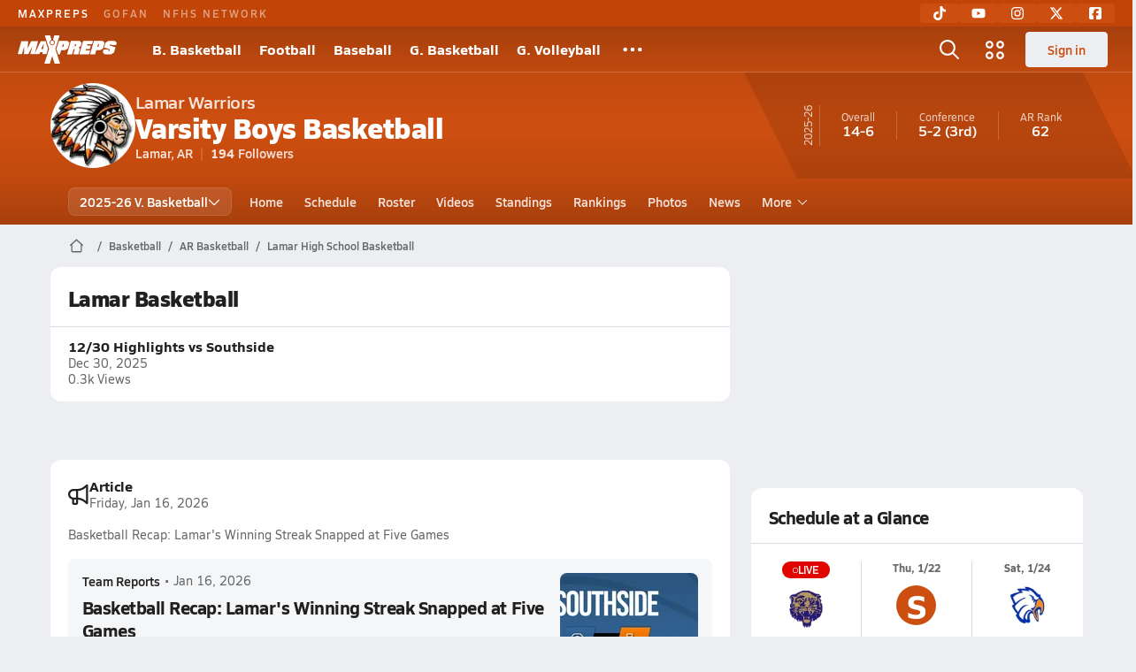

--- FILE ---
content_type: text/html; charset=utf-8
request_url: https://www.maxpreps.com/ar/lamar/lamar-warriors/basketball/
body_size: 44718
content:
<!DOCTYPE html><html lang="en"><head><meta charSet="utf-8" data-next-head=""/><meta name="viewport" content="width=device-width, initial-scale=1" data-next-head=""/><script src="https://c.amazon-adsystem.com/aax2/apstag.js" async=""></script><script src="https://securepubads.g.doubleclick.net/tag/js/gpt.js" async=""></script><meta name="robots" content="max-image-preview:large" data-next-head=""/><meta name="requestContext" content="{&quot;deviceType&quot;:&quot;desktop&quot;,&quot;appType&quot;:0}" data-next-head=""/><meta name="targeting" content="{&quot;hierarchy&quot;:&quot;team/team-home/team-home&quot;,&quot;tracking&quot;:&quot;team/team-home/team-home&quot;,&quot;section&quot;:&quot;team&quot;,&quot;pagetype&quot;:&quot;team_home&quot;,&quot;activity&quot;:&quot;basketball&quot;,&quot;state&quot;:&quot;ar&quot;,&quot;gnd&quot;:&quot;boys&quot;,&quot;mpschoolid&quot;:&quot;86388390-0bf4-4a75-9e14-fac5c64404ec&quot;,&quot;areDisplayAdsEnabled&quot;:true,&quot;env&quot;:&quot;prod&quot;}" data-next-head=""/><link as="image" rel="preload" href="https://image.maxpreps.io/school-mascot/8/6/3/86388390-0bf4-4a75-9e14-fac5c64404ec.gif?version=636525640200000000&amp;width=128&amp;height=128&amp;auto=webp&amp;format=pjpg" data-next-head=""/><link rel="canonical" href="https://www.maxpreps.com/ar/lamar/lamar-warriors/basketball/" data-next-head=""/><title data-next-head="">Lamar High School (AR)  Basketball</title><meta name="description" content="See the Lamar Warriors&#x27;s  basketball schedule, roster, rankings, standings and more on MaxPreps.com" data-next-head=""/><meta name="branch:deeplink:maxpreps_context" content="team" data-next-head=""/><meta name="branch:deeplink:maxpreps_school_id" content="86388390-0bf4-4a75-9e14-fac5c64404ec" data-next-head=""/><meta name="branch:deeplink:maxpreps_ssid" content="ee7cf537-7394-4430-88ca-becaabda286c" data-next-head=""/><meta name="branch:deeplink:maxpreps_tab" content="1" data-next-head=""/><link rel="preconnect" href="https://asset.maxpreps.io" crossorigin="anonymous"/><link rel="preconnect" href="https://asset.maxpreps.io"/><link rel="preconnect" href="https://image.maxpreps.io"/><link rel="icon" sizes="180x180" href="https://asset.maxpreps.io/includes/images/icons/xman-white-background-180x180.png"/><link rel="preload" href="https://asset.maxpreps.io/includes/font/siro_regular_macroman/siro-regular-webfont.woff2" as="font" type="font/woff2" crossorigin=""/><link rel="preload" href="https://asset.maxpreps.io/includes/font/siro_semibold_macroman/siro-semibold-webfont.woff2" as="font" type="font/woff2" crossorigin=""/><link rel="preload" href="https://asset.maxpreps.io/includes/font/siro_bold_macroman/siro-bold-webfont.woff2" as="font" type="font/woff2" crossorigin=""/><link rel="preload" href="https://asset.maxpreps.io/includes/font/siro_extrabold_macroman/siro-extrabold-webfont.woff2" as="font" type="font/woff2" crossorigin=""/><style>@font-face{font-family: Siro;src:url(https://asset.maxpreps.io/includes/font/siro_regular_macroman/siro-regular-webfont.woff2) format('woff2'),url(https://asset.maxpreps.io/includes/font/siro_regular_macroman/siro-regular-webfont.woff) format('woff');font-weight:100 499;font-style:normal;font-display:swap;}
@font-face{font-family: Siro;src:url(https://asset.maxpreps.io/includes/font/siro_semibold_macroman/siro-semibold-webfont.woff2) format('woff2'),url(https://asset.maxpreps.io/includes/font/siro_semibold_macroman/siro-semibold-webfont.woff) format('woff');font-weight:500 599;font-style:normal;font-display:swap;}
@font-face{font-family: Siro;src:url(https://asset.maxpreps.io/includes/font/siro_bold_macroman/siro-bold-webfont.woff2) format('woff2'),url(https://asset.maxpreps.io/includes/font/siro_bold_macroman/siro-bold-webfont.woff) format('woff');font-weight:600 799;font-style:normal;font-display:swap;}
@font-face{font-family: Siro;src:url(https://asset.maxpreps.io/includes/font/siro_extrabold_macroman/siro-extrabold-webfont.woff2) format('woff2'),url(https://asset.maxpreps.io/includes/font/siro_extrabold_macroman/siro-extrabold-webfont.woff) format('woff');font-weight:800 900;font-style:normal;font-display:swap;}</style><style id="static-normalize-style">/*! modern-normalize v2.0.0 | MIT License | https://github.com/sindresorhus/modern-normalize */progress,sub,sup{vertical-align:baseline}*,::after,::before{box-sizing:border-box}html{font-family:system-ui,'Segoe UI',Roboto,Helvetica,Arial,sans-serif,'Apple Color Emoji','Segoe UI Emoji';line-height:1.15;-webkit-text-size-adjust:100%;-moz-tab-size:4;tab-size:4}body{margin:0}hr{height:0;color:inherit}abbr[title]{text-decoration:underline dotted}b,strong{font-weight:bolder}code,kbd,pre,samp{font-family:ui-monospace,SFMono-Regular,Consolas,'Liberation Mono',Menlo,monospace;font-size:1em}small{font-size:80%}sub,sup{font-size:75%;line-height:0;position:relative}sub{bottom:-.25em}sup{top:-.5em}table{text-indent:0;border-color:inherit}button,input,optgroup,select,textarea{font-family:inherit;font-size:100%;line-height:1.15;margin:0}button,select{text-transform:none}[type=button],[type=reset],[type=submit],button{-webkit-appearance:button}::-moz-focus-inner{border-style:none;padding:0}:-moz-focusring{outline:ButtonText dotted 1px}:-moz-ui-invalid{box-shadow:none}legend{padding:0}::-webkit-inner-spin-button,::-webkit-outer-spin-button{height:auto}[type=search]{-webkit-appearance:textfield;outline-offset:-2px}::-webkit-search-decoration{-webkit-appearance:none}::-webkit-file-upload-button{-webkit-appearance:button;font:inherit}summary{display:list-item}</style><style id="static-fa-style">.fa-layers,.svg-inline--fa{vertical-align:-.125em;width:var(--fa-width,1.25em);height:1em}.fa-li,.svg-inline--fa.fa-li{inset-inline-start:calc(-1 * var(--fa-li-width,2em))}.fa-layers,.fa-li{text-align:center}.fa-inverse,.fa-layers-counter{color:var(--fa-inverse,#fff)}:host,:root{--fa-font-solid:normal 900 1em/1 "Font Awesome 7 Free";--fa-font-regular:normal 400 1em/1 "Font Awesome 7 Free";--fa-font-light:normal 300 1em/1 "Font Awesome 7 Pro";--fa-font-thin:normal 100 1em/1 "Font Awesome 7 Pro";--fa-font-duotone:normal 900 1em/1 "Font Awesome 7 Duotone";--fa-font-duotone-regular:normal 400 1em/1 "Font Awesome 7 Duotone";--fa-font-duotone-light:normal 300 1em/1 "Font Awesome 7 Duotone";--fa-font-duotone-thin:normal 100 1em/1 "Font Awesome 7 Duotone";--fa-font-brands:normal 400 1em/1 "Font Awesome 7 Brands";--fa-font-sharp-solid:normal 900 1em/1 "Font Awesome 7 Sharp";--fa-font-sharp-regular:normal 400 1em/1 "Font Awesome 7 Sharp";--fa-font-sharp-light:normal 300 1em/1 "Font Awesome 7 Sharp";--fa-font-sharp-thin:normal 100 1em/1 "Font Awesome 7 Sharp";--fa-font-sharp-duotone-solid:normal 900 1em/1 "Font Awesome 7 Sharp Duotone";--fa-font-sharp-duotone-regular:normal 400 1em/1 "Font Awesome 7 Sharp Duotone";--fa-font-sharp-duotone-light:normal 300 1em/1 "Font Awesome 7 Sharp Duotone";--fa-font-sharp-duotone-thin:normal 100 1em/1 "Font Awesome 7 Sharp Duotone";--fa-font-slab-regular:normal 400 1em/1 "Font Awesome 7 Slab";--fa-font-slab-press-regular:normal 400 1em/1 "Font Awesome 7 Slab Press";--fa-font-whiteboard-semibold:normal 600 1em/1 "Font Awesome 7 Whiteboard";--fa-font-thumbprint-light:normal 300 1em/1 "Font Awesome 7 Thumbprint";--fa-font-notdog-solid:normal 900 1em/1 "Font Awesome 7 Notdog";--fa-font-notdog-duo-solid:normal 900 1em/1 "Font Awesome 7 Notdog Duo";--fa-font-etch-solid:normal 900 1em/1 "Font Awesome 7 Etch";--fa-font-jelly-regular:normal 400 1em/1 "Font Awesome 7 Jelly";--fa-font-jelly-fill-regular:normal 400 1em/1 "Font Awesome 7 Jelly Fill";--fa-font-jelly-duo-regular:normal 400 1em/1 "Font Awesome 7 Jelly Duo";--fa-font-chisel-regular:normal 400 1em/1 "Font Awesome 7 Chisel"}.svg-inline--fa{box-sizing:content-box;display:var(--fa-display,inline-block);overflow:visible}.fa-layers,.fa-stack{display:inline-block}.svg-inline--fa.fa-2xs{vertical-align:.1em}.svg-inline--fa.fa-xs{vertical-align:0}.svg-inline--fa.fa-sm{vertical-align:-.0714285714em}.svg-inline--fa.fa-lg{vertical-align:-.2em}.svg-inline--fa.fa-xl{vertical-align:-.25em}.svg-inline--fa.fa-2xl{vertical-align:-.3125em}.fa-pull-left,.fa-pull-start,.svg-inline--fa .fa-pull-start,.svg-inline--fa.fa-pull-left{float:inline-start;margin-inline-end:var(--fa-pull-margin,.3em)}.fa-pull-end,.fa-pull-right,.svg-inline--fa .fa-pull-end,.svg-inline--fa.fa-pull-right{float:inline-end;margin-inline-start:var(--fa-pull-margin,.3em)}.svg-inline--fa.fa-li{width:var(--fa-li-width,2em);inset-block-start:0.25em}.fa-layers-counter,.fa-layers-text{display:inline-block;position:absolute;text-align:center}.fa-layers,.fa-ul>li{position:relative}.fa-layers .svg-inline--fa{inset:0;margin:auto;position:absolute;transform-origin:center center}.fa-layers-text{left:50%;top:50%;transform:translate(-50%,-50%);transform-origin:center center}.fa-layers-counter{background-color:var(--fa-counter-background-color,#ff253a);border-radius:var(--fa-counter-border-radius,1em);box-sizing:border-box;line-height:var(--fa-counter-line-height, 1);max-width:var(--fa-counter-max-width,5em);min-width:var(--fa-counter-min-width,1.5em);overflow:hidden;padding:var(--fa-counter-padding,.25em .5em);right:var(--fa-right,0);text-overflow:ellipsis;top:var(--fa-top,0);transform:scale(var(--fa-counter-scale,.25));transform-origin:top right}.fa-layers-bottom-right{bottom:var(--fa-bottom,0);right:var(--fa-right,0);top:auto;transform:scale(var(--fa-layers-scale,.25));transform-origin:bottom right}.fa-layers-bottom-left,.fa-layers-top-right{transform:scale(var(--fa-layers-scale,.25))}.fa-layers-bottom-left{bottom:var(--fa-bottom,0);left:var(--fa-left,0);right:auto;top:auto;transform-origin:bottom left}.fa-layers-top-right{top:var(--fa-top,0);right:var(--fa-right,0);transform-origin:top right}.fa-layers-top-left{left:var(--fa-left,0);right:auto;top:var(--fa-top,0);transform:scale(var(--fa-layers-scale,.25));transform-origin:top left}.fa-1x{font-size:1em}.fa-2x{font-size:2em}.fa-3x{font-size:3em}.fa-4x{font-size:4em}.fa-5x{font-size:5em}.fa-6x{font-size:6em}.fa-7x{font-size:7em}.fa-8x{font-size:8em}.fa-9x{font-size:9em}.fa-10x{font-size:10em}.fa-2xs{font-size:calc(10 / 16 * 1em);line-height:calc(1 / 10 * 1em);vertical-align:calc((6 / 10 - .375) * 1em)}.fa-xs{font-size:calc(12 / 16 * 1em);line-height:calc(1 / 12 * 1em);vertical-align:calc((6 / 12 - .375) * 1em)}.fa-sm{font-size:calc(14 / 16 * 1em);line-height:calc(1 / 14 * 1em);vertical-align:calc((6 / 14 - .375) * 1em)}.fa-lg{font-size:calc(20 / 16 * 1em);line-height:calc(1 / 20 * 1em);vertical-align:calc((6 / 20 - .375) * 1em)}.fa-xl{font-size:calc(24 / 16 * 1em);line-height:calc(1 / 24 * 1em);vertical-align:calc((6 / 24 - .375) * 1em)}.fa-2xl{font-size:calc(32 / 16 * 1em);line-height:calc(1 / 32 * 1em);vertical-align:calc((6 / 32 - .375) * 1em)}.fa-width-auto{--fa-width:auto}.fa-fw,.fa-width-fixed{--fa-width:1.25em}.fa-ul{list-style-type:none;margin-inline-start:var(--fa-li-margin,2.5em);padding-inline-start:0}.fa-li{position:absolute;width:var(--fa-li-width,2em);line-height:inherit}.fa-border{border-color:var(--fa-border-color,#eee);border-radius:var(--fa-border-radius,.1em);border-style:var(--fa-border-style,solid);border-width:var(--fa-border-width,.0625em);box-sizing:var(--fa-border-box-sizing,content-box);padding:var(--fa-border-padding,.1875em .25em)}.fa-spin{animation-name:fa-spin;animation-delay:var(--fa-animation-delay, 0s);animation-direction:var(--fa-animation-direction,normal);animation-duration:var(--fa-animation-duration, 2s);animation-iteration-count:var(--fa-animation-iteration-count,infinite);animation-timing-function:var(--fa-animation-timing,linear)}@media (prefers-reduced-motion:reduce){.fa-spin{animation:none!important;transition:none!important}}@keyframes fa-spin{0%{transform:rotate(0)}100%{transform:rotate(360deg)}}.fa-rotate-90{transform:rotate(90deg)}.fa-rotate-180{transform:rotate(180deg)}.fa-rotate-270{transform:rotate(270deg)}.fa-flip-horizontal{transform:scale(-1,1)}.fa-flip-vertical{transform:scale(1,-1)}.fa-flip-both,.fa-flip-horizontal.fa-flip-vertical{transform:scale(-1,-1)}.fa-rotate-by{transform:rotate(var(--fa-rotate-angle,0))}.svg-inline--fa .fa-primary{fill:var(--fa-primary-color,currentColor);opacity:var(--fa-primary-opacity, 1)}.svg-inline--fa .fa-secondary,.svg-inline--fa.fa-swap-opacity .fa-primary{opacity:var(--fa-secondary-opacity, .4)}.svg-inline--fa .fa-secondary{fill:var(--fa-secondary-color,currentColor)}.svg-inline--fa.fa-swap-opacity .fa-secondary{opacity:var(--fa-primary-opacity, 1)}.svg-inline--fa mask .fa-primary,.svg-inline--fa mask .fa-secondary{fill:black}.svg-inline--fa.fa-inverse{fill:var(--fa-inverse,#fff)}.fa-stack{height:2em;line-height:2em;position:relative;vertical-align:middle;width:2.5em}.svg-inline--fa.fa-stack-1x{--fa-width:1.25em;height:1em;width:var(--fa-width)}.svg-inline--fa.fa-stack-2x{--fa-width:2.5em;height:2em;width:var(--fa-width)}.fa-stack-1x,.fa-stack-2x{inset:0;margin:auto;position:absolute;z-index:var(--fa-stack-z-index,auto)}</style><style id="static-mp-style">*{margin:0;padding:0;border:0;font:inherit;vertical-align:baseline}html{scroll-behavior:smooth}article,aside,details,figcaption,figure,footer,header,hgroup,menu,nav,section{display:block}body{font-family:Siro,Arial,Helvetica,sans-serif!important;font-variant:normal;font-size:14px;}ol,ul{list-style:none}blockquote,q{quotes:none}blockquote::after,blockquote::before,q::after,q::before{content:'';content:none}table{border-collapse:collapse;border-spacing:0}button{cursor:pointer}a{text-decoration:none}#onetrust-consent-sdk{pointer-events:initial;}.sr-only{position:absolute;width:1px;height:1px;padding:0;margin:-1px;overflow:hidden;clip:rect(0,0,0,0);white-space:nowrap;border-width:0}</style><style id="dynamic-mp-style"> :root { --font-weight-regular:400;--font-weight-semibold:500;--font-weight-bold:700;--font-weight-heavy:800;--line-height-none:1;--line-height-normal:1.3;--line-height-comfy:1.6;--spacing-25:4px;--spacing-50:8px;--spacing-75:12px;--spacing-100:16px;--spacing-125:20px;--spacing-150:24px;--spacing-200:32px;--spacing-250:40px;--spacing-300:48px;--spacing-400:64px;--spacing-600:96px;--spacing-800:128px; accent-color:#E10500; } .heading_500_xbold {font-size:80px;line-height:var(--line-height-normal);font-weight:var(--font-weight-heavy); letter-spacing: -0.03rem; }.heading_300_xbold {font-size:48px;line-height:var(--line-height-normal);font-weight:var(--font-weight-heavy); letter-spacing: -0.03rem; }.heading_200_xbold {font-size:32px;line-height:var(--line-height-normal);font-weight:var(--font-weight-heavy); letter-spacing: -0.03rem; }.heading_150_xbold {font-size:24px;line-height:var(--line-height-normal);font-weight:var(--font-weight-heavy); letter-spacing: -0.03rem; }.heading_125_bold {font-size:20px;line-height:var(--line-height-normal);font-weight:var(--font-weight-bold); letter-spacing: -0.03rem; }.heading_100_bold {font-size:16px;line-height:var(--line-height-normal);font-weight:var(--font-weight-bold); }.heading_90_bold {font-size:14px;line-height:var(--line-height-normal);font-weight:var(--font-weight-bold); }.heading_75_bold {font-size:12px;line-height:var(--line-height-normal);font-weight:var(--font-weight-bold); }.heading_125_semibold {font-size:20px;line-height:var(--line-height-normal);font-weight:var(--font-weight-semibold); letter-spacing: -0.03rem; }.heading_100_semibold {font-size:16px;line-height:var(--line-height-normal);font-weight:var(--font-weight-semibold); }.heading_90_semibold {font-size:14px;line-height:var(--line-height-normal);font-weight:var(--font-weight-semibold); }.heading_75_semibold {font-size:12px;line-height:var(--line-height-normal);font-weight:var(--font-weight-semibold); }.body_110_reg {font-size:18px;line-height:var(--line-height-comfy);font-weight:var(--font-weight-regular); }.body_100_reg {font-size:16px;line-height:var(--line-height-comfy);font-weight:var(--font-weight-regular); }.body_90_reg {font-size:14px;line-height:var(--line-height-comfy);font-weight:var(--font-weight-regular); }.action_100_semibold {font-size:16px;line-height:var(--line-height-normal);font-weight:var(--font-weight-semibold); }.action_90_semibold {font-size:14px;line-height:var(--line-height-normal);font-weight:var(--font-weight-semibold); }.action_75_semibold {font-size:12px;line-height:var(--line-height-normal);font-weight:var(--font-weight-semibold); }.detail_125_reg {font-size:20px;line-height:var(--line-height-normal);font-weight:var(--font-weight-regular); letter-spacing: -0.03rem; }.detail_100_reg {font-size:16px;line-height:var(--line-height-normal);font-weight:var(--font-weight-regular); }.detail_90_reg {font-size:14px;line-height:var(--line-height-normal);font-weight:var(--font-weight-regular); }.detail_75_reg {font-size:12px;line-height:var(--line-height-normal);font-weight:var(--font-weight-regular); }.detail_125_bold {font-size:20px;line-height:var(--line-height-normal);font-weight:var(--font-weight-bold); letter-spacing: -0.03rem; }.detail_100_bold {font-size:16px;line-height:var(--line-height-normal);font-weight:var(--font-weight-bold); }.detail_90_bold {font-size:14px;line-height:var(--line-height-normal);font-weight:var(--font-weight-bold); }.detail_75_bold {font-size:12px;line-height:var(--line-height-normal);font-weight:var(--font-weight-bold); } .card-padding { padding: var(--spacing-125); } .card-padding-x { padding: 0 var(--spacing-125); } .card-margin-y { margin: var(--spacing-100) 0; } body { color: #212021; background-color: #EDEEF2; font-weight:var(--font-weight-regular); line-height:var(--line-height-normal); }</style><link href="https://01.cdn.mediatradecraft.com/maxpreps/main/main.css" rel="stylesheet"/><script id="tealium-init-script">
  var utag_data = utag_data || {};
  utag_data.pageUrl = window.location.href;
</script><script id="ld+json" type="application/ld+json">{"@context":"https://schema.org","@type":"ProfilePage","dateModified":"2026-01-20T17:56:03+00:00","mainEntity":{"@type":"SportsTeam","name":"Lamar High School","image":{"@type":"ImageObject","url":"https://image.maxpreps.io/school-mascot/8/6/3/86388390-0bf4-4a75-9e14-fac5c64404ec.gif?version=636525640200000000&width=1024&height=1024"},"url":"https://www.maxpreps.com/ar/lamar/lamar-warriors/basketball/","address":{"@type":"PostalAddress","name":"Lamar High School","telephone":"(479) 885-3344","addressCountry":"US","addressLocality":"Lamar","addressRegion":"AR","postalCode":"72846-8100","streetAddress":"301 Elberta St"},"parentOrganization":{"@type":"HighSchool","url":"https://www.maxpreps.com/ar/lamar/lamar-warriors/"},"telephone":"(479) 885-3344","sport":"Basketball","coach":{"@type":"Person","name":"Brett Sampley"},"gender":"https://schema.org/Male"}}</script><noscript data-n-css=""></noscript><script defer="" noModule="" src="https://asset.maxpreps.io/_next/static/chunks/polyfills-42372ed130431b0a.js"></script><script defer="" src="https://asset.maxpreps.io/_next/static/chunks/6743-ca0f8fc0ef695420.js"></script><script defer="" src="https://asset.maxpreps.io/_next/static/chunks/3522-f854a2a5e360f7fb.js"></script><script defer="" src="https://asset.maxpreps.io/_next/static/chunks/1669.03eb8cdb82fb7ec7.js"></script><script defer="" src="https://asset.maxpreps.io/_next/static/chunks/6053.aac67dbd197a9929.js"></script><script defer="" src="https://asset.maxpreps.io/_next/static/chunks/3643.7b580506656c145f.js"></script><script defer="" src="https://asset.maxpreps.io/_next/static/chunks/4849.081d2d1b554e7f5e.js"></script><script defer="" src="https://asset.maxpreps.io/_next/static/chunks/5462.95288de28d1519b3.js"></script><script defer="" src="https://asset.maxpreps.io/_next/static/chunks/1791.215fcbdcc0e2dc23.js"></script><script src="https://asset.maxpreps.io/_next/static/chunks/webpack-65b01ed5580d00a7.js" defer=""></script><script src="https://asset.maxpreps.io/_next/static/chunks/framework-069670ff8b1597ab.js" defer=""></script><script src="https://asset.maxpreps.io/_next/static/chunks/main-e0b419e2e97bf82b.js" defer=""></script><script src="https://asset.maxpreps.io/_next/static/chunks/pages/_app-9e50f85cff3c8e8a.js" defer=""></script><script src="https://asset.maxpreps.io/_next/static/chunks/1460-73d504fbe84769d8.js" defer=""></script><script src="https://asset.maxpreps.io/_next/static/chunks/1061-9f7a84abb7c76014.js" defer=""></script><script src="https://asset.maxpreps.io/_next/static/chunks/4587-9c3709a0470b8965.js" defer=""></script><script src="https://asset.maxpreps.io/_next/static/chunks/7914-ad66daa1809b238a.js" defer=""></script><script src="https://asset.maxpreps.io/_next/static/chunks/36-f886e26471225b1f.js" defer=""></script><script src="https://asset.maxpreps.io/_next/static/chunks/1122-ccd6a31449c223de.js" defer=""></script><script src="https://asset.maxpreps.io/_next/static/chunks/5619-8afdee4a3e9b7bd1.js" defer=""></script><script src="https://asset.maxpreps.io/_next/static/chunks/5436-3ffde779fd4fc1ae.js" defer=""></script><script src="https://asset.maxpreps.io/_next/static/chunks/1767-3cb855acf52171d6.js" defer=""></script><script src="https://asset.maxpreps.io/_next/static/chunks/5209-1e3d8a0e752c1f15.js" defer=""></script><script src="https://asset.maxpreps.io/_next/static/chunks/4667-d6c0f8eded35d01f.js" defer=""></script><script src="https://asset.maxpreps.io/_next/static/chunks/9313-c0c25b727f090860.js" defer=""></script><script src="https://asset.maxpreps.io/_next/static/chunks/7397-f2af89cd6249afe8.js" defer=""></script><script src="https://asset.maxpreps.io/_next/static/chunks/4089-26e67c6fcd836552.js" defer=""></script><script src="https://asset.maxpreps.io/_next/static/chunks/6091-f8597a1a9eeda292.js" defer=""></script><script src="https://asset.maxpreps.io/_next/static/chunks/1111-0ed344a21ed8c957.js" defer=""></script><script src="https://asset.maxpreps.io/_next/static/chunks/7494-59e68ba6db5fb924.js" defer=""></script><script src="https://asset.maxpreps.io/_next/static/chunks/1811-3a0be51d65100e0d.js" defer=""></script><script src="https://asset.maxpreps.io/_next/static/chunks/9546-777a489c57b3c489.js" defer=""></script><script src="https://asset.maxpreps.io/_next/static/chunks/pages/team-670f81c0c9fbaaa7.js" defer=""></script><script src="https://asset.maxpreps.io/_next/static/1768945387/_buildManifest.js" defer=""></script><script src="https://asset.maxpreps.io/_next/static/1768945387/_ssgManifest.js" defer=""></script><style data-styled="" data-styled-version="6.1.19">.flOeOL{padding-top:var(--spacing-125);color:#212021;border-bottom:1px solid #D9DBDE;padding-bottom:16px;}/*!sc*/
.flOeOL .query-container{container-type:inline-size;z-index:1;position:relative;}/*!sc*/
.flOeOL .top,.flOeOL .bottom{display:flex;align-items:center;gap:var(--spacing-50);}/*!sc*/
.flOeOL .bottom{margin-top:var(--spacing-50);justify-content:space-between;}/*!sc*/
.flOeOL .title{display:inline-block;}/*!sc*/
.flOeOL h1{font-size:24px;line-height:var(--line-height-normal);font-weight:var(--font-weight-heavy);letter-spacing:-0.03rem;}/*!sc*/
@container (inline-size >= 768px){.flOeOL h1{font-size:32px;line-height:var(--line-height-normal);font-weight:var(--font-weight-heavy);letter-spacing:-0.03rem;}}/*!sc*/
.flOeOL h2{font-size:20px;line-height:var(--line-height-normal);font-weight:var(--font-weight-bold);letter-spacing:-0.03rem;}/*!sc*/
@container (inline-size >= 768px){.flOeOL h2{font-size:24px;line-height:var(--line-height-normal);font-weight:var(--font-weight-heavy);letter-spacing:-0.03rem;}}/*!sc*/
.flOeOL .sub-title{margin-top:var(--spacing-50);color:#656667;font-size:14px;line-height:var(--line-height-normal);font-weight:var(--font-weight-regular);}/*!sc*/
.flOeOL .top-right{margin-left:auto;padding-left:var(--spacing-100);}/*!sc*/
.kPDlSk{padding-top:var(--spacing-125);color:#212021;}/*!sc*/
.kPDlSk .query-container{container-type:inline-size;z-index:1;position:relative;}/*!sc*/
.kPDlSk .top,.kPDlSk .bottom{display:flex;align-items:center;gap:var(--spacing-50);}/*!sc*/
.kPDlSk .bottom{margin-top:var(--spacing-50);justify-content:space-between;}/*!sc*/
.kPDlSk .title{display:inline-block;}/*!sc*/
.kPDlSk h1{font-size:24px;line-height:var(--line-height-normal);font-weight:var(--font-weight-heavy);letter-spacing:-0.03rem;}/*!sc*/
@container (inline-size >= 768px){.kPDlSk h1{font-size:32px;line-height:var(--line-height-normal);font-weight:var(--font-weight-heavy);letter-spacing:-0.03rem;}}/*!sc*/
.kPDlSk h2{font-size:20px;line-height:var(--line-height-normal);font-weight:var(--font-weight-bold);letter-spacing:-0.03rem;}/*!sc*/
@container (inline-size >= 768px){.kPDlSk h2{font-size:24px;line-height:var(--line-height-normal);font-weight:var(--font-weight-heavy);letter-spacing:-0.03rem;}}/*!sc*/
.kPDlSk .sub-title{margin-top:var(--spacing-50);color:#656667;font-size:14px;line-height:var(--line-height-normal);font-weight:var(--font-weight-regular);}/*!sc*/
.kPDlSk .top-right{margin-left:auto;padding-left:var(--spacing-100);}/*!sc*/
data-styled.g1[id="sc-bdf29f4-0"]{content:"flOeOL,kPDlSk,"}/*!sc*/
.irUwch{width:100%;border-radius:12px;background-color:#FFFFFF;color:#212021;container-name:card;}/*!sc*/
.iWqCjj{width:100%;border-radius:12px;background-color:#FFFFFF;color:#212021;container-name:card;container-type:inline-size;}/*!sc*/
data-styled.g2[id="sc-d7523cc7-0"]{content:"irUwch,iWqCjj,"}/*!sc*/
.gIXOLo{display:flex;justify-content:center;min-height:50px;margin:var(--spacing-50) 0;}/*!sc*/
@container (inline-size >= 768px){.gIXOLo{margin:var(--spacing-100) 0;}}/*!sc*/
.idmAia{display:flex;justify-content:center;min-height:250px;min-width:300px;margin:var(--spacing-50) 0;}/*!sc*/
@container (inline-size >= 768px){.idmAia{margin:var(--spacing-100) 0;}}/*!sc*/
.eYivQL{display:flex;justify-content:center;margin:var(--spacing-50) 0;}/*!sc*/
@container (inline-size >= 768px){.eYivQL{margin:var(--spacing-100) 0;}}/*!sc*/
data-styled.g3[id="sc-b77c7e06-0"]{content:"gIXOLo,idmAia,eYivQL,"}/*!sc*/
:root{--themeNavLight:#CC4E10;}/*!sc*/
data-styled.g4[id="sc-global-giBVFz1"]{content:"sc-global-giBVFz1,"}/*!sc*/
.gafThl{display:inline-flex;width:16px;height:16px;}/*!sc*/
.gafThl .icon-placeholder,.gafThl .x-mi{width:16px;height:16px;}/*!sc*/
.klEezt{display:inline-flex;}/*!sc*/
.gNWEjt{display:inline-flex;width:24px;height:24px;}/*!sc*/
.gNWEjt .icon-placeholder,.gNWEjt .x-mi{width:24px;height:24px;}/*!sc*/
.gXuzkV{display:inline-flex;width:22px;height:22px;}/*!sc*/
.gXuzkV .icon-placeholder,.gXuzkV .x-mi{width:22px;height:22px;}/*!sc*/
.klzCPZ{display:inline-flex;width:14px;height:14px;}/*!sc*/
.klzCPZ .icon-placeholder,.klzCPZ .x-mi{width:14px;height:14px;}/*!sc*/
.jfqlWx{display:inline-flex;width:12px;height:12px;}/*!sc*/
.jfqlWx .icon-placeholder,.jfqlWx .x-mi{width:12px;height:12px;}/*!sc*/
.jTgWYF{display:inline-flex;width:20px;height:20px;}/*!sc*/
.jTgWYF .icon-placeholder,.jTgWYF .x-mi{width:20px;height:20px;}/*!sc*/
.qYXpR{display:inline-flex;width:6px;height:6px;}/*!sc*/
.qYXpR .icon-placeholder,.qYXpR .x-mi{width:6px;height:6px;}/*!sc*/
.gRgFeh{display:inline-flex;width:19.2px;height:19.2px;}/*!sc*/
.gRgFeh .icon-placeholder,.gRgFeh .x-mi{width:19.2px;height:19.2px;}/*!sc*/
data-styled.g6[id="sc-50941e4e-0"]{content:"gafThl,klEezt,gNWEjt,gXuzkV,klzCPZ,jfqlWx,jTgWYF,qYXpR,gRgFeh,"}/*!sc*/
.gJYGCG{appearance:none;cursor:pointer;}/*!sc*/
data-styled.g7[id="sc-e3226096-0"]{content:"gJYGCG,"}/*!sc*/
.hlDeFQ{appearance:none;background-color:transparent;cursor:pointer;color:var(--data-color);}/*!sc*/
.hlDeFQ:hover{color:var(--data-hover-color);}/*!sc*/
.hlDeFQ:active{color:#A6A9AD;}/*!sc*/
.ljRkqy{appearance:none;background-color:transparent;cursor:pointer;color:var(--data-color);}/*!sc*/
.ljRkqy:hover{color:var(--data-hover-color);text-decoration:underline;}/*!sc*/
.ljRkqy:active{color:#A6A9AD;}/*!sc*/
.fBOAqy{appearance:none;background-color:transparent;cursor:pointer;color:var(--data-color);text-decoration:underline;}/*!sc*/
.fBOAqy:hover{color:var(--data-hover-color);}/*!sc*/
.fBOAqy:active{color:#A6A9AD;}/*!sc*/
data-styled.g8[id="sc-63c3c392-0"]{content:"hlDeFQ,ljRkqy,fBOAqy,"}/*!sc*/
.cAEaZy{appearance:none;background-color:transparent;cursor:pointer;color:var(--data-color);}/*!sc*/
.cAEaZy:hover{color:var(--data-hover-color);}/*!sc*/
.cAEaZy:active{color:#A6A9AD;}/*!sc*/
.gXTzQI{appearance:none;background-color:transparent;cursor:pointer;color:var(--data-color);text-decoration:underline;}/*!sc*/
.gXTzQI:hover{color:var(--data-hover-color);}/*!sc*/
.gXTzQI:active{color:#A6A9AD;}/*!sc*/
.ctOOgc{appearance:none;background-color:transparent;cursor:pointer;color:var(--data-color);}/*!sc*/
.ctOOgc:hover{color:var(--data-hover-color);text-decoration:underline;}/*!sc*/
.ctOOgc:active{color:#A6A9AD;}/*!sc*/
data-styled.g10[id="sc-63c3c392-2"]{content:"cAEaZy,gXTzQI,ctOOgc,"}/*!sc*/
.bEAjst{font-size:12px;line-height:var(--line-height-normal);font-weight:var(--font-weight-semibold);display:flex;align-items:stretch;justify-content:center;margin:8px 0 0;min-height:32px;}/*!sc*/
.bEAjst .mobile-portal{position:relative;}/*!sc*/
data-styled.g12[id="sc-8097d908-1"]{content:"bEAjst,"}/*!sc*/
.ggUtfm{margin:0 auto;display:flex;align-items:stretch;flex-flow:row nowrap;overflow:auto;width:100%;z-index:1;position:relative;}/*!sc*/
@media (min-width: 1280px){.ggUtfm{max-width:1155px;}}/*!sc*/
.ggUtfm>li{display:flex;align-items:center;}/*!sc*/
.ggUtfm>li::before{content:'/';color:#656667;}/*!sc*/
.ggUtfm>li:first-child::before{content:'';}/*!sc*/
.ggUtfm a,.ggUtfm span{padding:0 8px;color:#656667;white-space:nowrap;display:flex;align-items:center;line-height:32px;}/*!sc*/
.ggUtfm .x-mi{display:block;height:32px;}/*!sc*/
data-styled.g13[id="sc-8097d908-2"]{content:"ggUtfm,"}/*!sc*/
.bbnnmO{display:flex;justify-content:center;row-gap:var(--spacing-50);flex-wrap:wrap;color:#FFFFFF;white-space:nowrap;text-transform:uppercase;font-size:14px;line-height:var(--line-height-normal);font-weight:var(--font-weight-semibold);}/*!sc*/
.bbnnmO::after,.bbnnmO::before{content:'';width:100%;order:1;display:block;}/*!sc*/
.bbnnmO .item:nth-child(2n)::before{content:'|';margin:0 var(--spacing-50);}/*!sc*/
.bbnnmO .item:nth-child(n + 3){order:1;}/*!sc*/
.bbnnmO .item:nth-child(n + 5){order:2;}/*!sc*/
.bbnnmO .item.full-row{flex:0 0 100%;}/*!sc*/
.bbnnmO .item.full-row::before{content:'';margin:0;}/*!sc*/
@media only screen and (min-width:1120px){.bbnnmO::before{content:none;}.bbnnmO .item:nth-child(n){order:initial;flex:initial;}.bbnnmO .item:nth-child(n)::before{content:'';margin:0;}.bbnnmO .item:nth-child(n + 2)::before{content:'|';margin:0 var(--spacing-50);}}/*!sc*/
data-styled.g15[id="sc-8efd2304-0"]{content:"bbnnmO,"}/*!sc*/
.kdrrYu{content-visibility:auto;contain-intrinsic-size:clamp(400px, calc(100vh - 100px), 540px);position:relative;padding:72px 50px 50px 50px;height:clamp(400px, calc(100vh - 100px), 540px);box-sizing:border-box;background:var(--themeNavLight,#E10500);display:flex;justify-content:space-between;align-items:center;flex-flow:column nowrap;text-align:center;color:#FFFFFF;}/*!sc*/
.kdrrYu a{color:#FFFFFF;text-decoration:none;}/*!sc*/
.kdrrYu a:hover{color:#FFFFFF;opacity:0.6;}/*!sc*/
.kdrrYu .legalese{-webkit-font-smoothing:antialiased;font-size:12px;line-height:var(--line-height-normal);font-weight:var(--font-weight-regular);}/*!sc*/
.kdrrYu .legalese .copyright{color:#FFFFFF;margin:0 0 8px;}/*!sc*/
.kdrrYu .mp-logo>img{width:175px;height:50px;display:block;}/*!sc*/
.kdrrYu .mp-logo>img:hover{opacity:0.6;}/*!sc*/
.kdrrYu .play-on-logo{display:inline-block;width:150px;height:54px;margin-left:-26px;}/*!sc*/
.kdrrYu .social{display:flex;gap:20px;justify-content:center;flex-wrap:nowrap;color:#FFFFFF;}/*!sc*/
@media only screen and (min-width:480px){.kdrrYu .social{gap:40px;}.kdrrYu .social>a span,.kdrrYu .social>a svg{width:32px;height:32px;}}/*!sc*/
data-styled.g16[id="sc-8efd2304-1"]{content:"kdrrYu,"}/*!sc*/
.IsviP{position:relative;z-index:1001;}/*!sc*/
data-styled.g17[id="sc-4811d942-0"]{content:"IsviP,"}/*!sc*/
.iayazH{position:relative;}/*!sc*/
.iayazH.hide{display:none;}/*!sc*/
@media (max-width:768px) and (orientation:landscape){.iayazH.sticky-disabled-on-mobile-landscape{position:relative!important;}}/*!sc*/
data-styled.g18[id="sc-4811d942-1"]{content:"iayazH,"}/*!sc*/
.SWIvx{font-size:14px;line-height:var(--line-height-normal);font-weight:var(--font-weight-semibold);display:inline-flex;align-items:center;justify-content:center;gap:var(--spacing-50);border-radius:8px;white-space:nowrap;height:32px;width:unset;padding:0 var(--spacing-75);font-size:14px;line-height:var(--line-height-normal);font-weight:var(--font-weight-semibold);color:#212021;background-color:#EDEEF2;border:1px solid #EDEEF2;}/*!sc*/
.SWIvx:is(:hover,:focus){color:#212021;background-color:#D9DBDE;border-color:#D9DBDE;}/*!sc*/
.SWIvx:is(.disabled,:disabled){pointer-events:none;cursor:not-allowed;}/*!sc*/
.hugOUJ{font-size:14px;line-height:var(--line-height-normal);font-weight:var(--font-weight-semibold);display:inline-flex;align-items:center;justify-content:center;gap:var(--spacing-50);border-radius:8px;white-space:nowrap;height:32px;width:unset;padding:0 var(--spacing-75);font-size:14px;line-height:var(--line-height-normal);font-weight:var(--font-weight-semibold);color:#FFFFFF;background-color:rgba(255,255,255,.1);border:1px solid rgba(255,255,255,.1);}/*!sc*/
.hugOUJ:is(:hover,:focus){color:#FFFFFF;background-color:rgba(255,255,255,.2);border-color:rgba(255,255,255,.2);}/*!sc*/
.hugOUJ:is(.disabled,:disabled){pointer-events:none;cursor:not-allowed;}/*!sc*/
.hjQieI{font-size:14px;line-height:var(--line-height-normal);font-weight:var(--font-weight-semibold);display:inline-flex;align-items:center;justify-content:center;gap:var(--spacing-50);border-radius:32px;white-space:nowrap;height:32px;width:32px;padding:0 var(--spacing-75);font-size:14px;line-height:var(--line-height-normal);font-weight:var(--font-weight-semibold);color:#212021;background-color:#EDEEF2;border:1px solid #EDEEF2;}/*!sc*/
.hjQieI:is(:hover,:focus){color:#212021;background-color:#D9DBDE;border-color:#D9DBDE;}/*!sc*/
.hjQieI:is(.disabled,:disabled){pointer-events:none;cursor:not-allowed;}/*!sc*/
.fKeRtO{font-size:14px;line-height:var(--line-height-normal);font-weight:var(--font-weight-semibold);display:inline-flex;align-items:center;justify-content:center;gap:var(--spacing-50);border-radius:8px;white-space:nowrap;height:32px;width:32px;padding:0 var(--spacing-75);font-size:14px;line-height:var(--line-height-normal);font-weight:var(--font-weight-semibold);color:#212021;background-color:transparent;border:1px solid #D9DBDE;}/*!sc*/
.fKeRtO:is(:hover,:focus){color:#212021;background-color:#D9DBDE;border-color:#D9DBDE;}/*!sc*/
.fKeRtO:is(.disabled,:disabled){pointer-events:none;cursor:not-allowed;}/*!sc*/
.exVWaB{font-size:14px;line-height:var(--line-height-normal);font-weight:var(--font-weight-semibold);display:inline-flex;align-items:center;justify-content:center;gap:var(--spacing-50);border-radius:8px;white-space:nowrap;height:32px;width:unset;padding:0 var(--spacing-75);font-size:14px;line-height:var(--line-height-normal);font-weight:var(--font-weight-semibold);color:#FFFFFF;background-color:#AD1100;border:1px solid #AD1100;}/*!sc*/
.exVWaB:is(:hover,:focus){color:#FFFFFF;background-color:#941100;border-color:#941100;}/*!sc*/
.exVWaB:is(.disabled,:disabled){pointer-events:none;cursor:not-allowed;}/*!sc*/
data-styled.g20[id="sc-a5c4254-0"]{content:"SWIvx,hugOUJ,hjQieI,fKeRtO,exVWaB,"}/*!sc*/
#nprogress{pointer-events:none;}/*!sc*/
#nprogress .bar{position:fixed;z-index:1031;top:0;left:0;right:0;height:3px;background:#004ACE;}/*!sc*/
#nprogress .peg{display:block;position:absolute;right:0px;width:100px;height:100%;box-shadow:0 0 10px #004ACE,0 0 5px #004ACE;opacity:1;transform:rotate(3deg) translate(0px,-4px);}/*!sc*/
#nprogress .spinner{display:block;position:fixed;z-index:1031;top:15px;right:15px;}/*!sc*/
#nprogress .spinner-icon{width:18px;height:18px;box-sizing:border-box;border:solid 2px transparent;border-top-color:#004ACE;border-left-color:#004ACE;border-radius:50%;animation:nprogress-spinner 400ms linear infinite;}/*!sc*/
.nprogress-custom-parent{overflow:hidden;position:relative;}/*!sc*/
.nprogress-custom-parent #nprogress .spinner,.nprogress-custom-parent #nprogress .bar{position:absolute;}/*!sc*/
@keyframes nprogress-spinner{0%{transform:rotate(0deg);}100%{transform:rotate(360deg);}}/*!sc*/
data-styled.g21[id="sc-global-fPTlvi1"]{content:"sc-global-fPTlvi1,"}/*!sc*/
.SBVau{width:100%;margin:8px 0;display:grid;justify-content:center;gap:24px;grid-template-columns:100%;}/*!sc*/
.SBVau .footer-ad-container .sc-b77c7e06-0{margin-top:0;}/*!sc*/
@media (min-width: 768px){.SBVau{grid-template-columns:768px;}}/*!sc*/
@media (min-width: 1280px){.SBVau{grid-template-columns:768px 375px;}}/*!sc*/
data-styled.g22[id="sc-7c1d330c-0"]{content:"SBVau,"}/*!sc*/
.epHkPk{display:flex;flex-direction:column;justify-content:flex-start;align-items:center;background-color:#EDEEF2;}/*!sc*/
data-styled.g23[id="sc-7c1d330c-1"]{content:"epHkPk,"}/*!sc*/
.hmLzOJ{appearance:none;user-select:none;background-color:transparent;cursor:pointer;}/*!sc*/
data-styled.g34[id="sc-dfb410db-9"]{content:"hmLzOJ,"}/*!sc*/
.bCnnmz{margin-left:auto;display:flex;align-items:stretch;}/*!sc*/
data-styled.g61[id="sc-49b7d96b-0"]{content:"bCnnmz,"}/*!sc*/
.judhBq{display:flex;align-items:center;gap:10px;margin:0 0 0 10px;}/*!sc*/
data-styled.g62[id="sc-49b7d96b-1"]{content:"judhBq,"}/*!sc*/
.dSbQiK{min-width:52px;position:relative;display:flex;align-items:center;justify-content:center;}/*!sc*/
.dSbQiK>button,.dSbQiK>a{display:flex;align-items:center;justify-content:center;height:52px;width:100%;padding:0 10px;white-space:nowrap;color:#FFFFFF;background:transparent;}/*!sc*/
.dSbQiK>div{display:none;}/*!sc*/
.dSbQiK:hover{background-color:rgba(0,0,0,.1);}/*!sc*/
.dSbQiK:hover>div{display:initial;}/*!sc*/
.dSbQiK .notification{position:absolute;top:var(--spacing-50);right:var(--spacing-50);}/*!sc*/
.dSbQiK .notification .flash{opacity:1;animation:flashAnimation 2s infinite;animation-delay:0.8s;}/*!sc*/
@keyframes flashAnimation{0%,49.9%,100%{opacity:1;}50%,99.9%{opacity:0;}}/*!sc*/
data-styled.g63[id="sc-49b7d96b-2"]{content:"dSbQiK,"}/*!sc*/
.fAucyC{display:flex;align-items:center;margin:0 var(--spacing-50);}/*!sc*/
.fAucyC .sc-a5c4254-0{height:40px;border-radius:4px;padding:0 var(--spacing-150);}/*!sc*/
.fAucyC .sc-a5c4254-0.sign-in,.fAucyC .sc-a5c4254-0.claim:hover{color:#CC4E10;}/*!sc*/
data-styled.g64[id="sc-49b7d96b-3"]{content:"fAucyC,"}/*!sc*/
.LUztC{position:relative;display:flex;align-items:center;width:100%;height:52px;color:#FFFFFF;}/*!sc*/
@media (min-width: 1024px){.LUztC{padding-right:var(--spacing-125);}}/*!sc*/
.LUztC .logo{margin:0 var(--spacing-100);}/*!sc*/
.LUztC .logo>span{display:flex;}/*!sc*/
.LUztC .logo svg{width:90px;height:auto;aspect-ratio:119/34;}/*!sc*/
@media (min-width: 1024px){.LUztC .logo{margin:0 var(--spacing-125);}.LUztC .logo svg{width:112px;}}/*!sc*/
.LUztC::before,.LUztC::after{content:'';position:absolute;z-index:-1;bottom:0;left:0;right:0;}/*!sc*/
.LUztC::before{top:0;background:#CC4E10 linear-gradient( to bottom,rgba(0,0,0,0.1825) 0%,rgba(0,0,0,0.055) 100% );}/*!sc*/
.LUztC::after{border-bottom:1px solid rgba(255,255,255,.2);}/*!sc*/
.LUztC:has(.sc-49b7d96b-2:hover) .sc-49b7d96b-2>button,.LUztC:has(.sc-49b7d96b-2:hover) .sc-49b7d96b-2>a,.LUztC:has(.sc-49b7d96b-2:hover) .sc-49b7d96b-2 svg{color:rgba(255,255,255,.85);stroke:rgba(255,255,255,.85);}/*!sc*/
.LUztC:has(.sc-49b7d96b-2:hover) .sc-49b7d96b-2:hover>button,.LUztC:has(.sc-49b7d96b-2:hover) .sc-49b7d96b-2:hover>a,.LUztC:has(.sc-49b7d96b-2:hover) .sc-49b7d96b-2:hover svg{color:#FFFFFF;stroke:#FFFFFF;}/*!sc*/
data-styled.g65[id="sc-49b7d96b-4"]{content:"LUztC,"}/*!sc*/
.irvukn{cursor:initial;position:absolute;z-index:100;top:100%;color:#212021;background-color:#FFFFFF;border:#CC4E10;border-radius:12px;box-shadow:0 23px 73px -12px rgba(0,0,0,.4);padding:8px 0;left:-20px;}/*!sc*/
.irvukn[data-direction='right']{right:-10px;left:auto;}/*!sc*/
.irvukn>.x-mi-wrapper{position:absolute;bottom:100%;height:16px;pointer-events:none;left:25px;}/*!sc*/
.irvukn[data-direction='right']>.x-mi-wrapper{left:auto;right:30px;}/*!sc*/
data-styled.g66[id="sc-e492bb03-0"]{content:"irvukn,"}/*!sc*/
.fIrDyf{display:block;border-radius:4px;width:65px;height:65px;}/*!sc*/
.jBa-DUb{display:block;border-radius:50%;width:96px;height:96px;}/*!sc*/
.dnfJAf{display:block;border-radius:var(--spacing-50);width:156px;height:156px;max-width:max-content;max-height:max-content;}/*!sc*/
.gfFZSj{display:block;border-radius:50%;width:48px;height:48px;}/*!sc*/
.eTZUgr{display:block;border-radius:50%;width:45px;height:45px;}/*!sc*/
.fqbvjf{display:block;border-radius:50%;width:64px;height:64px;}/*!sc*/
data-styled.g67[id="sc-f45e36aa-0"]{content:"fIrDyf,jBa-DUb,dnfJAf,gfFZSj,eTZUgr,fqbvjf,"}/*!sc*/
.fPaOoJ{padding:0 20px;text-align:left;min-width:324px;}/*!sc*/
.fPaOoJ>li:not(:last-child){border-bottom:1px solid #D9DBDE;}/*!sc*/
.fPaOoJ>li >a{padding:16px 0;display:grid;grid-template-columns:min-content auto;grid-gap:16px;}/*!sc*/
.fPaOoJ>li >a:not(:hover) div+p{color:#656667;}/*!sc*/
data-styled.g68[id="sc-9bfabda6-0"]{content:"fPaOoJ,"}/*!sc*/
.iKDzCD{text-transform:uppercase;letter-spacing:1.15px;color:#656667;text-align:left;padding:8px 20px;}/*!sc*/
data-styled.g69[id="sc-9bfabda6-1"]{content:"iKDzCD,"}/*!sc*/
.hiCZAN>li>a{display:block;padding:8px 10px;margin:0 10px;white-space:nowrap;}/*!sc*/
.hiCZAN>li>a:hover{background-color:#E10500;color:#FFFFFF;border-radius:8px;margin:0 10px;}/*!sc*/
.hiCZAN>li.header{padding:var(--spacing-50) var(--spacing-125);}/*!sc*/
data-styled.g71[id="sc-56d4c3fa-0"]{content:"hiCZAN,"}/*!sc*/
.dcftnp>header{display:flex;justify-content:space-between;padding:8px 20px 16px 20px;white-space:nowrap;}/*!sc*/
.dcftnp>header h3{color:#656667;}/*!sc*/
.dcftnp>header .all-sports{margin-left:24px;}/*!sc*/
.dcftnp>.lists{display:grid;grid-template-columns:50% 50%;}/*!sc*/
.dcftnp ul:first-child{border-right:1px solid #D9DBDE;}/*!sc*/
data-styled.g72[id="sc-f9ad640f-0"]{content:"dcftnp,"}/*!sc*/
.gwlOil{background-color:#D9DBDE;border-radius:50%;display:flex;align-items:center;justify-content:center;overflow:hidden;width:32px;height:32px;}/*!sc*/
data-styled.g73[id="sc-f23196e5-0"]{content:"gwlOil,"}/*!sc*/
.fiUWoU{display:none;align-items:center;justify-content:space-between;height:30px;padding:var(--spacing-25) var(--spacing-125);background-color:#c24406;color:#FFFFFF;}/*!sc*/
@media (min-width: 1024px){.fiUWoU{display:flex;}}/*!sc*/
.fiUWoU .network{display:flex;letter-spacing:2px;}/*!sc*/
.fiUWoU .network li{margin-right:var(--spacing-100);}/*!sc*/
.fiUWoU .network li a:hover{color:#FFFFFF;}/*!sc*/
.fiUWoU .social{display:flex;gap:var(--spacing-25);}/*!sc*/
.fiUWoU .social>li>a{display:flex;align-items:center;justify-content:center;height:22px;width:44px;}/*!sc*/
.fiUWoU .social a{background-color:#CC4E10;border-radius:var(--spacing-25);}/*!sc*/
.fiUWoU .social a:hover{opacity:0.9;}/*!sc*/
data-styled.g74[id="sc-4ce285c4-0"]{content:"fiUWoU,"}/*!sc*/
.kLGpYA{font-weight:700;border-radius:50%;background:#CC4E10;text-align:center;color:#FFFFFF;width:48px;height:48px;line-height:46px;font-size:42px;}/*!sc*/
.bsDcCR{font-weight:700;border-radius:50%;background:#CC4E10;text-align:center;color:#FFFFFF;width:45px;height:45px;line-height:43px;font-size:39px;}/*!sc*/
data-styled.g76[id="sc-9f685afe-0"]{content:"kLGpYA,bsDcCR,"}/*!sc*/
.xoODX{font-size:14px;line-height:var(--line-height-comfy);font-weight:var(--font-weight-regular);display:flex;flex-direction:column;}/*!sc*/
.xoODX ul{display:contents;}/*!sc*/
.xoODX a{font-size:14px;line-height:var(--line-height-normal);font-weight:var(--font-weight-semibold);}/*!sc*/
.xoODX.card{align-content:stretch;gap:var(--spacing-75);padding:var(--spacing-75) var(--spacing-100);border-radius:var(--spacing-50);background-color:#F5F6F7;}/*!sc*/
.xoODX.card li{display:contents;}/*!sc*/
.xoODX.card a{display:grid;align-items:center;gap:var(--spacing-100);grid-template-columns:min-content 1fr min-content;}/*!sc*/
.xoODX.inline{flex-direction:column;align-items:center;gap:var(--spacing-50);margin:var(--spacing-50) auto;}/*!sc*/
.xoODX.inline a{text-decoration:underline;color:#FFFFFF;}/*!sc*/
.xoODX.inline a:hover{color:#FFFFFF;opacity:0.6;}/*!sc*/
@media (min-width: 768px){.xoODX.inline{flex-direction:row;}.xoODX.inline li:not(:first-child)::before{content:'|';margin-right:var(--spacing-50);}}/*!sc*/
data-styled.g77[id="sc-38e9309-0"]{content:"xoODX,"}/*!sc*/
.hydyns{background:#c24406;padding:var(--spacing-250) var(--spacing-125);color:#FFFFFF;z-index:1;position:relative;display:flex;align-items:center;text-align:center;flex-direction:column;gap:var(--spacing-25);}/*!sc*/
.hydyns .photo-or-initial{margin:0 auto var(--spacing-75);}/*!sc*/
data-styled.g78[id="sc-6f3f973a-0"]{content:"hydyns,"}/*!sc*/
.evwxVC{max-width:1167px;margin:auto;}/*!sc*/
data-styled.g80[id="sc-d3404376-0"]{content:"evwxVC,"}/*!sc*/
.goOMtD{position:absolute;top:0;bottom:0;left:0;right:0;pointer-events:none;background:linear-gradient( 180deg,rgba(0,0,0,0.056462) 0%,rgba(0,0,0,0) 42.55%,rgba(0,0,0,0) 57.36%,rgba(0,0,0,0.05645) 100% );}/*!sc*/
data-styled.g81[id="sc-1683669b-0"]{content:"goOMtD,"}/*!sc*/
.dBejBl{display:flex;align-items:center;gap:var(--spacing-25);white-space:nowrap;font-size:12px;line-height:var(--line-height-normal);font-weight:var(--font-weight-semibold);}/*!sc*/
@media (min-width: 768px){.dBejBl{font-size:14px;line-height:var(--line-height-normal);font-weight:var(--font-weight-semibold);}}/*!sc*/
.dBejBl>div:not(:last-child)::after{content:'|';margin:0 var(--spacing-50);color:rgba(255,255,255,.2);}/*!sc*/
.dBejBl .primary{color:#FFFFFF;}/*!sc*/
.dBejBl .secondary{color:rgba(255,255,255,.75);}/*!sc*/
data-styled.g87[id="sc-7cdd6a26-0"]{content:"dBejBl,"}/*!sc*/
.hZmVSp{position:relative;background-color:#CC4E10;}/*!sc*/
.hZmVSp .gradient{pointer-events:none;position:absolute;top:0;bottom:0;left:0;right:0;background:linear-gradient( 180deg,rgba(0,0,0,0.055) 0%,rgba(0,0,0,0.1825) 100% );}/*!sc*/
.stuck .hZmVSp{box-shadow:0 var(--spacing-50) var(--spacing-50) 0 rgba(0,0,0,.1);}/*!sc*/
.hZmVSp .container{height:50px;max-width:1440px;margin-left:var(--spacing-100);display:grid;grid-template-columns:min-content auto;white-space:nowrap;overflow-x:auto;overflow-y:visible;scrollbar-width:none;}/*!sc*/
@media (min-width: 1024px){.hZmVSp .container{margin-left:var(--spacing-125);height:52px;}}/*!sc*/
.hZmVSp .container::-webkit-scrollbar{display:none;}/*!sc*/
.hZmVSp .links{display:flex;height:100%;}/*!sc*/
.hZmVSp .links>li{height:100%;}/*!sc*/
.hZmVSp .links>li>div{height:100%;display:flex;flex-flow:column;flex-wrap:nowrap;}/*!sc*/
.hZmVSp .links>li>div>div:first-child{flex:1 1 100%;}/*!sc*/
.hZmVSp .links .link{height:100%;display:flex;align-items:center;cursor:pointer;position:relative;color:rgba(255,255,255,.85);background:none;padding:0 var(--spacing-75);font-size:14px;line-height:var(--line-height-normal);font-weight:var(--font-weight-semibold);}/*!sc*/
.hZmVSp .links .link .x-mi{margin-left:6px;}/*!sc*/
.hZmVSp .links>li:is(.active,:hover) .link{color:#FFFFFF;}/*!sc*/
.hZmVSp .links>li:hover .link{color:#FFFFFF;}/*!sc*/
.hZmVSp .links>li .link::after{content:'';position:absolute;left:0;bottom:0;height:4px;width:100%;}/*!sc*/
.hZmVSp .links>li:is(.active,.link) .link::after{background-color:#FFFFFF;}/*!sc*/
.hZmVSp .left-content{position:relative;display:flex;align-items:center;margin-right:var(--spacing-50);}/*!sc*/
.hZmVSp .shadow{position:absolute;background:linear-gradient( 90deg,rgba(255,255,255,0) 0%,rgba(0,0,0,.2) 100% );top:0;right:0;height:100%;width:25px;z-index:1;pointer-events:none;}/*!sc*/
@media (min-width: 768px){.hZmVSp .shadow{display:none;}}/*!sc*/
.hZmVSp .shadow.shadow-left{background:linear-gradient( 90deg,rgba(0,0,0,.2) 0%,rgba(255,255,255,0) 100% );left:0;right:auto;}/*!sc*/
data-styled.g90[id="sc-65d3933b-0"]{content:"hZmVSp,"}/*!sc*/
.fFaZvu{appearance:none;}/*!sc*/
data-styled.g149[id="sc-753d242c-0"]{content:"fFaZvu,"}/*!sc*/
.jJjVpE{display:flex;flex-direction:column;align-items:center;text-align:center;}/*!sc*/
.jJjVpE .action-container{margin-top:16px;}/*!sc*/
.jJjVpE p{color:#656667;}/*!sc*/
data-styled.g168[id="sc-d0f79ad7-0"]{content:"jJjVpE,"}/*!sc*/
.buiGMW{display:flex;align-items:center;flex-wrap:wrap;font-size:12px;line-height:var(--line-height-normal);font-weight:var(--font-weight-regular);}/*!sc*/
@media (min-width: 768px){.buiGMW{font-size:14px;line-height:var(--line-height-normal);font-weight:var(--font-weight-regular);}}/*!sc*/
.buiGMW a{display:flex;align-items:center;}/*!sc*/
.buiGMW img{margin-right:var(--spacing-50);}/*!sc*/
.buiGMW .separator{margin:0 var(--spacing-25);color:#656667;}/*!sc*/
.buiGMW .writer{color:#212021;white-space:nowrap;font-size:12px;line-height:var(--line-height-normal);font-weight:var(--font-weight-semibold);}/*!sc*/
@media (min-width: 768px){.buiGMW .writer{font-size:14px;line-height:var(--line-height-normal);font-weight:var(--font-weight-semibold);}}/*!sc*/
.buiGMW .writer:hover{text-decoration:underline;}/*!sc*/
.buiGMW .date{color:#656667;white-space:nowrap;overflow:hidden;}/*!sc*/
data-styled.g230[id="sc-aa85ff26-0"]{content:"buiGMW,"}/*!sc*/
.cYLNnp{display:flex;flex-direction:column;gap:var(--spacing-50);}/*!sc*/
.cYLNnp >.sc-b77c7e06-0{margin:0;}/*!sc*/
@media (min-width: 768px){.cYLNnp{gap:var(--spacing-50);}}/*!sc*/
@media (min-width: 1280px){.cYLNnp{gap:var(--spacing-100);}.cYLNnp >.sc-b77c7e06-0{margin:0;}}/*!sc*/
data-styled.g232[id="sc-51fdaa7e-0"]{content:"cYLNnp,"}/*!sc*/
.jKwtuw{display:grid;gap:var(--spacing-100);grid-template-columns:auto 88px;}/*!sc*/
@media (min-width: 768px){.jKwtuw{grid-template-columns:auto 156px;}}/*!sc*/
.jKwtuw .title{font-size:14px;line-height:var(--line-height-normal);font-weight:var(--font-weight-bold);margin-top:var(--spacing-50);color:#212021;}/*!sc*/
@media (min-width: 768px){.jKwtuw .title{font-size:20px;line-height:var(--line-height-normal);font-weight:var(--font-weight-bold);letter-spacing:-0.03rem;}}/*!sc*/
.jKwtuw .description{font-size:16px;line-height:var(--line-height-comfy);font-weight:var(--font-weight-regular);color:#656667;margin-top:var(--spacing-50);}/*!sc*/
.jKwtuw .sport{font-size:14px;line-height:var(--line-height-normal);font-weight:var(--font-weight-semibold);color:#656667;padding:var(--spacing-25) var(--spacing-50);margin-top:var(--spacing-50);border-radius:12px;background:#F5F6F7;display:inline-block;}/*!sc*/
.jKwtuw .body:hover .title{text-decoration:underline;}/*!sc*/
data-styled.g236[id="sc-75f2dda3-0"]{content:"jKwtuw,"}/*!sc*/
.MOELA{font-size:16px;line-height:var(--line-height-normal);font-weight:var(--font-weight-semibold);background-color:inherit;color:#212021;display:flex;align-items:center;justify-content:center;width:100%;padding:var(--spacing-100) 0;border-radius:0 0 12px 12px;border-top:1px solid #D9DBDE;}/*!sc*/
.MOELA:hover{color:#656667;text-decoration:underline;}/*!sc*/
.MOELA .x-mi{margin-top:2px;margin-left:2px;}/*!sc*/
data-styled.g238[id="sc-6c2b9bfd-0"]{content:"MOELA,"}/*!sc*/
.kjzIKc .float-wrapper .close-btn{display:none;}/*!sc*/
@media (min-width: 1280px){.kjzIKc.is-floating .float-wrapper{position:fixed;z-index:23;bottom:95px;right:95px;height:min-content;width:300px;}.kjzIKc.is-floating .float-wrapper .close-btn{display:flex;z-index:5;position:absolute;top:-30px;right:0;}.kjzIKc.is-floating .float-wrapper>div,.kjzIKc.is-floating .float-wrapper>*>div{border-radius:12px;overflow:hidden;}}/*!sc*/
data-styled.g267[id="sc-e912028c-0"]{content:"kjzIKc,"}/*!sc*/
.fjISbc .title{margin-top:var(--spacing-25) 0;width:213px;overflow:hidden;white-space:nowrap;text-overflow:ellipsis;color:#212021;font-size:14px;line-height:var(--line-height-normal);font-weight:var(--font-weight-semibold);}/*!sc*/
@media (min-width: 768px){.fjISbc .title{font-size:16px;line-height:var(--line-height-normal);font-weight:var(--font-weight-bold);width:562px;}}/*!sc*/
.fjISbc .subtitle{color:#656667;font-size:12px;line-height:var(--line-height-normal);font-weight:var(--font-weight-regular);}/*!sc*/
@media (min-width: 768px){.fjISbc .subtitle{font-size:14px;line-height:var(--line-height-normal);font-weight:var(--font-weight-regular);}}/*!sc*/
data-styled.g274[id="sc-bd488b8a-0"]{content:"fjISbc,"}/*!sc*/
.giogDN{max-width:100%;width:100%;}/*!sc*/
data-styled.g301[id="sc-4de0d573-0"]{content:"giogDN,"}/*!sc*/
.kbLKQz{width:100%;white-space:nowrap;text-align:center;padding:0 20px;}/*!sc*/
.kbLKQz tbody>tr:nth-child(2n + 1){background-color:#F5F6F7;}/*!sc*/
.kbLKQz>tbody>tr{width:100%;background-color:#FFFFFF;font-size:14px;line-height:var(--line-height-normal);font-weight:var(--font-weight-regular);}/*!sc*/
.kbLKQz>tbody>tr{border-bottom:none!important;}/*!sc*/
.kbLKQz>tbody>tr:not(:last-child){border-bottom:1px solid #D9DBDE;}/*!sc*/
.kbLKQz>tbody>tr.highlight{background-color:#F5F6F7;}/*!sc*/
.kbLKQz>tbody>tr.highlight-deleted{background-color:#FFF7F7;}/*!sc*/
.kbLKQz>tbody>tr>td,.kbLKQz>tbody>tr>th{padding:20px 10px;vertical-align:middle;}/*!sc*/
.kbLKQz>tbody>tr>td:first-child,.kbLKQz>tbody>tr>th:first-child{padding-left:20px;}/*!sc*/
.kbLKQz>tbody>tr>td:last-child,.kbLKQz>tbody>tr>th:last-child{padding-right:20px;}/*!sc*/
@media (min-width: 0px){.kbLKQz>tbody>tr>td,.kbLKQz>tbody>tr>th{padding-top:14px;padding-bottom:14px;}}/*!sc*/
.kbLKQz>tbody>tr>td:nth-child(1),.kbLKQz>tbody>tr>th:nth-child(1){text-align:left;width:100%;}/*!sc*/
.kbLKQz>tbody>tr>td:nth-child(2),.kbLKQz>tbody>tr>th:nth-child(2){text-align:right;}/*!sc*/
.kbLKQz>thead>tr{color:#757678;border-bottom:1px solid #D9DBDE;font-size:14px;line-height:var(--line-height-normal);font-weight:var(--font-weight-bold);}/*!sc*/
.kbLKQz>thead>tr>td,.kbLKQz>thead>tr>th{padding:20px 10px;vertical-align:middle;}/*!sc*/
.kbLKQz>thead>tr>td:first-child,.kbLKQz>thead>tr>th:first-child{padding-left:20px;}/*!sc*/
.kbLKQz>thead>tr>td:last-child,.kbLKQz>thead>tr>th:last-child{padding-right:20px;}/*!sc*/
.kbLKQz>tfoot>tr>td,.kbLKQz>tfoot>tr>th{vertical-align:middle;}/*!sc*/
data-styled.g314[id="sc-17b7c3fb-0"]{content:"kbLKQz,"}/*!sc*/
.ggEKuw{display:flex;align-items:center;justify-content:center;gap:2px;}/*!sc*/
.ggEKuw.positive{color:#04802D;}/*!sc*/
.ggEKuw.negative{color:#CC0E00;}/*!sc*/
data-styled.g334[id="sc-7fc1d14d-0"]{content:"ggEKuw,"}/*!sc*/
.jfeoKG li{display:inline;}/*!sc*/
.jfeoKG li:not(:last-child)::after{content:', ';color:#A6A9AD;}/*!sc*/
.jfeoKG li.views::after{content:'|';margin:0 var(--spacing-50);}/*!sc*/
.jfeoKG span{white-space:nowrap;color:#656667;}/*!sc*/
data-styled.g346[id="sc-d090456a-0"]{content:"jfeoKG,"}/*!sc*/
.xnTG{padding:var(--spacing-125);border-radius:12px;background-color:#FFFFFF;}/*!sc*/
.xnTG:not(:last-child){margin-bottom:var(--spacing-50);}/*!sc*/
.xnTG:not(:first-child){margin-top:var(--spacing-50);}/*!sc*/
@media (min-width: 1280px){.xnTG:not(:last-child){margin-bottom:var(--spacing-100);}.xnTG:not(:first-child){margin-top:var(--spacing-100);}}/*!sc*/
.xnTG .header{display:flex;align-items:center;gap:var(--spacing-75);margin-bottom:var(--spacing-100);}/*!sc*/
.xnTG .header h4{color:#656667;}/*!sc*/
.xnTG p{margin-bottom:var(--spacing-100);color:#656667;font-size:14px;line-height:var(--line-height-comfy);font-weight:var(--font-weight-regular);}/*!sc*/
.xnTG .footer{margin-top:var(--spacing-50);display:flex;justify-content:space-between;align-items:center;gap:var(--spacing-50);}/*!sc*/
.xnTG .footer .link-list{font-size:14px;line-height:var(--line-height-normal);font-weight:var(--font-weight-semibold);display:flex;flex-wrap:wrap;}/*!sc*/
.xnTG .footer .link-list li{white-space:nowrap;}/*!sc*/
.xnTG .footer .link-list li:not(:last-child)::after{content:'|';margin:0 var(--spacing-50);color:#A6A9AD;}/*!sc*/
data-styled.g349[id="sc-2babe93b-0"]{content:"xnTG,"}/*!sc*/
.jwBoUE .article-wrapper{background-color:#F5F6F7;border-radius:var(--spacing-50);padding:var(--spacing-100);}/*!sc*/
data-styled.g350[id="sc-85f56352-0"]{content:"jwBoUE,"}/*!sc*/
.eiymCM{overflow:hidden;background:#F5F6F7;border-radius:8px;font-size:16px;line-height:var(--line-height-normal);font-weight:var(--font-weight-bold);}/*!sc*/
.eiymCM .teams{padding:16px;display:grid;grid-template-columns:1fr 96px;}/*!sc*/
.eiymCM .action-text{border-left:1px solid #D9DBDE;padding-left:16px;display:flex;align-items:center;justify-content:center;height:100%;}/*!sc*/
.eiymCM .team-row{display:grid;grid-template-columns:1fr auto 14px;gap:var(--spacing-50);align-items:center;height:30px;}/*!sc*/
.eiymCM .team-row .team-name{display:flex;align-items:center;gap:var(--spacing-75);}/*!sc*/
@media (min-width: 768px){.eiymCM .team-row{height:60px;gap:var(--spacing-100);}}/*!sc*/
data-styled.g354[id="sc-2aa49286-0"]{content:"eiymCM,"}/*!sc*/
.bImkA-d{padding:12px;align-items:center;background-color:#F5F6F7;border-radius:12px;text-align:center;}/*!sc*/
.bImkA-d a,.bImkA-d button{color:#212021;white-space:nowrap;}/*!sc*/
data-styled.g453[id="sc-abb5c46f-0"]{content:"bImkA-d,"}/*!sc*/
.laAheR{display:none;}/*!sc*/
data-styled.g499[id="sc-73600c54-0"]{content:"laAheR,"}/*!sc*/
.ghvEjr{display:flex;align-items:center;justify-content:flex-start;flex-direction:row;gap:var(--spacing-75);padding:var(--spacing-75) 0;color:#FFFFFF;}/*!sc*/
@media (min-width: 768px){.ghvEjr{gap:var(--spacing-100);}}/*!sc*/
.ghvEjr:hover .title{text-decoration:underline;}/*!sc*/
.ghvEjr .text{display:flex;align-items:flex-start;justify-content:center;flex-direction:column;gap:var(--spacing-25);}/*!sc*/
.ghvEjr .text :not(.title){color:rgba(255,255,255,.85);}/*!sc*/
.ghvEjr .text .title{color:#FFFFFF;font-size:20px;line-height:var(--line-height-normal);font-weight:var(--font-weight-bold);letter-spacing:-0.03rem;line-height:1;}/*!sc*/
@media (min-width: 1024px){.ghvEjr .text .title{font-size:32px;line-height:var(--line-height-normal);font-weight:var(--font-weight-heavy);letter-spacing:-0.03rem;line-height:1;}}/*!sc*/
.ghvEjr .text .sub-title{font-size:12px;line-height:var(--line-height-normal);font-weight:var(--font-weight-semibold);line-height:1;}/*!sc*/
@media (min-width: 768px){.ghvEjr .text .sub-title{font-size:14px;line-height:var(--line-height-normal);font-weight:var(--font-weight-semibold);}}/*!sc*/
@media (min-width: 1024px){.ghvEjr .text .sub-title{font-size:20px;line-height:var(--line-height-normal);font-weight:var(--font-weight-semibold);letter-spacing:-0.03rem;}}/*!sc*/
.ghvEjr .text .city-state-follows{font-size:12px;line-height:var(--line-height-normal);font-weight:var(--font-weight-regular);display:flex;align-items:center;justify-content:flex-start;}/*!sc*/
@media (min-width: 768px){.ghvEjr .text .city-state-follows{padding-top:var(--spacing-25);font-size:12px;line-height:var(--line-height-normal);font-weight:var(--font-weight-semibold);}}/*!sc*/
@media (min-width: 1024px){.ghvEjr .text .city-state-follows{font-size:14px;line-height:var(--line-height-normal);font-weight:var(--font-weight-semibold);}}/*!sc*/
.ghvEjr .text .city-state-follows .follows span{font-size:12px;line-height:var(--line-height-normal);font-weight:var(--font-weight-semibold);margin-right:var(--spacing-25);}/*!sc*/
@media (min-width: 768px){.ghvEjr .text .city-state-follows .follows span{font-size:12px;line-height:var(--line-height-normal);font-weight:var(--font-weight-bold);}}/*!sc*/
@media (min-width: 1024px){.ghvEjr .text .city-state-follows .follows span{font-size:14px;line-height:var(--line-height-normal);font-weight:var(--font-weight-bold);}}/*!sc*/
data-styled.g500[id="sc-c2e3682d-0"]{content:"ghvEjr,"}/*!sc*/
.cNEKft{background-color:rgba(0,0,0,.1);display:flex;align-items:center;justify-content:center;}/*!sc*/
@media (min-width: 1024px){.cNEKft{position:relative;top:0;bottom:0;right:0;display:flex;align-items:center;justify-content:center;}}/*!sc*/
.cNEKft .record{background-color:rgba(0,0,0,.1);border-radius:8px;width:100%;height:100%;display:flex;align-items:center;padding:var(--spacing-50) var(--spacing-50) var(--spacing-50) 0;}/*!sc*/
@media (min-width: 1024px){.cNEKft .record{background-color:initial;border-radius:0;padding:0;}}/*!sc*/
@media (min-width: 1024px) and (max-width: 1279px){.cNEKft .record{display:grid;grid-template-columns:1fr 1fr;align-items:unset;justify-content:unset;width:200px;height:80px;}}/*!sc*/
.cNEKft .record .year{position:relative;border-left:1px solid rgba(255,255,255,.2);padding:0 5px;writing-mode:vertical-lr;text-orientation:mixed;transform:rotate(180deg);font-size:12px;line-height:var(--line-height-normal);font-weight:var(--font-weight-regular);color:rgba(255,255,255,.75);white-space:nowrap;}/*!sc*/
@media (min-width: 1024px){.cNEKft .record .year{display:none;}}/*!sc*/
@media (min-width: 1280px){.cNEKft .record .year{display:block;}}/*!sc*/
@media (min-width: 1280px){.cNEKft .record .year::before{content:'20';}}/*!sc*/
.cNEKft .record .block{display:flex;flex-direction:column;align-items:center;justify-content:center;width:100%;min-height:32px;gap:var(--spacing-25);text-align:center;white-space:nowrap;}/*!sc*/
@media (min-width: 1280px){.cNEKft .record .block{font-size:16px;line-height:var(--line-height-normal);font-weight:var(--font-weight-semibold);padding:0 var(--spacing-150);}}/*!sc*/
.cNEKft .record .block h4{font-size:12px;line-height:var(--line-height-normal);font-weight:var(--font-weight-regular);line-height:1;color:rgba(255,255,255,.75);}/*!sc*/
.cNEKft .record .block .data{font-size:12px;line-height:var(--line-height-normal);font-weight:var(--font-weight-semibold);line-height:1;color:rgba(255,255,255,.75);}/*!sc*/
@media (min-width: 1280px){.cNEKft .record .block .data{font-size:16px;line-height:var(--line-height-normal);font-weight:var(--font-weight-semibold);color:#FFFFFF;}}/*!sc*/
.cNEKft .record .block:not(:last-child){border-right:1px solid rgba(255,255,255,.2);}/*!sc*/
@media (min-width: 1024px) and (max-width: 1279px){.cNEKft .record .block:not(:last-child){border-right:0;}.cNEKft .record .block:nth-child(2n + 2){border-right:1px solid rgba(255,255,255,.2);}.cNEKft .record .block:nth-child(n + 4){border-top:1px solid rgba(255,255,255,.2);}.cNEKft .record .block:nth-child(4):last-child{grid-column:span 2;border-right:0;}}/*!sc*/
.cNEKft .bg{position:absolute;height:100%;pointer-events:none;fill:rgba(0,0,0,.1);display:none;}/*!sc*/
.cNEKft .bg.left{right:100%;}/*!sc*/
.cNEKft .bg.right{left:100%;}/*!sc*/
@media (min-width: 1024px){.cNEKft .bg{display:block;}}/*!sc*/
data-styled.g501[id="sc-c32b7ce0-0"]{content:"cNEKft,"}/*!sc*/
.bWbWHA{display:flex;flex-flow:row nowrap;align-items:center;justify-content:center;gap:var(--spacing-50);margin:0 0 var(--spacing-75);z-index:1;}/*!sc*/
.bWbWHA :is(.sc-a5c4254-0,.sc-dc0a717b-0){height:32px;width:100%;padding:0;text-transform:none;font-size:14px;line-height:var(--line-height-normal);font-weight:var(--font-weight-semibold);}/*!sc*/
@media (min-width: 1024px){.bWbWHA :is(.sc-a5c4254-0,.sc-dc0a717b-0){height:48px;max-width:120px;}}/*!sc*/
.bWbWHA>:is(.sc-a5c4254-0,.sc-dc0a717b-0){flex:1;}/*!sc*/
@media (min-width: 768px){.bWbWHA{gap:var(--spacing-100);}}/*!sc*/
data-styled.g531[id="sc-7e09b5f8-0"]{content:"bWbWHA,"}/*!sc*/
.bbIjvV{background-color:#CC4E10;color:#FFFFFF;overflow:clip visible;padding:0 var(--spacing-100);}/*!sc*/
.bbIjvV .sc-d3404376-0{position:relative;pointer-events:auto;}/*!sc*/
@media (min-width: 1024px){.bbIjvV .sc-d3404376-0{display:grid;gap:var(--spacing-300);grid-template-columns:max-content auto min-content;}}/*!sc*/
data-styled.g532[id="sc-b9e5d13f-0"]{content:"bbIjvV,"}/*!sc*/
.Toastify__progress-bar.Toastify__progress-bar{background:#CC4E10!important;}/*!sc*/
data-styled.g533[id="sc-global-fgRZOg1"]{content:"sc-global-fgRZOg1,"}/*!sc*/
.jAatCq{padding:20px;display:grid;gap:0 20px;grid-template-rows:repeat(20, 1fr);grid-auto-flow:column;grid-template-rows:repeat(10, 1fr)!important;}/*!sc*/
@media (min-width: 375px){.jAatCq{grid-template-rows:repeat(10, 1fr);}}/*!sc*/
@media (min-width: 768px){.jAatCq{grid-template-rows:repeat(7, 1fr);}}/*!sc*/
.jAatCq li{margin:0 0 8px;text-overflow:ellipsis;overflow:hidden;white-space:nowrap;}/*!sc*/
.jAatCq a{line-height:24px;display:block;}/*!sc*/
data-styled.g535[id="sc-42f41dfb-0"]{content:"jAatCq,"}/*!sc*/
.eQoiaV{margin-bottom:8px;}/*!sc*/
@media (min-width: 1280px){.eQoiaV{margin-bottom:16px;}}/*!sc*/
data-styled.g566[id="sc-9491ed23-0"]{content:"eQoiaV,"}/*!sc*/
.hfHTMM{margin-top:8px;}/*!sc*/
@media (min-width: 1280px){.hfHTMM{margin-top:16px;}}/*!sc*/
data-styled.g567[id="sc-9491ed23-1"]{content:"hfHTMM,"}/*!sc*/
.wstSY{overflow:hidden;}/*!sc*/
.wstSY .sc-bd488b8a-0{padding:var(--spacing-75) var(--spacing-125) var(--spacing-100);}/*!sc*/
data-styled.g572[id="sc-a79d880c-0"]{content:"wstSY,"}/*!sc*/
.jnbzau{display:flex;flex-direction:column;justify-content:center;align-items:flex-start;}/*!sc*/
.jnbzau .subtext{color:#757678;margin-top:2px;}/*!sc*/
.jnbzau a{display:block;width:100%;}/*!sc*/
data-styled.g574[id="sc-95f6a9f3-1"]{content:"jnbzau,"}/*!sc*/
.awwIu{margin:var(--spacing-50) var(--spacing-125);text-align:center;}/*!sc*/
@container (inline-size >= 768px){.awwIu{margin:var(--spacing-100) var(--spacing-125);}}/*!sc*/
.awwIu>a>img{display:block;margin:0 auto;}/*!sc*/
data-styled.g576[id="sc-3d1f0c72-0"]{content:"awwIu,"}/*!sc*/
.ixbrYR>a{font-size:14px;line-height:var(--line-height-normal);font-weight:var(--font-weight-bold);}/*!sc*/
.ixbrYR>span{font-size:12px;line-height:var(--line-height-normal);font-weight:var(--font-weight-regular);margin-left:var(--spacing-25);color:#656667;}/*!sc*/
data-styled.g577[id="sc-89113db2-0"]{content:"ixbrYR,"}/*!sc*/
.gapZYX{display:grid;grid-template-columns:repeat(3, 1fr);padding:var(--spacing-125) 0;align-items:flex-start;}/*!sc*/
.gapZYX .contest-box{display:flex;flex-direction:column;align-items:center;justify-content:center;text-align:center;padding:0 var(--spacing-100);}/*!sc*/
.gapZYX .contest-box:not(:last-child){border-right:1px solid #D9DBDE;}/*!sc*/
.gapZYX .contest-box>.photo-or-initial{max-height:45px;max-width:45px;margin:var(--spacing-75) 0;}/*!sc*/
.gapZYX .live-badge{background-color:#E10500;color:#FFFFFF;border-radius:41px;padding:2px 12px;display:flex;align-items:center;}/*!sc*/
.gapZYX .live-badge .x-mi{margin-right:2px;}/*!sc*/
.gapZYX .date{color:#656667;}/*!sc*/
.gapZYX .location{color:#212021;}/*!sc*/
data-styled.g578[id="sc-ac822b06-0"]{content:"gapZYX,"}/*!sc*/
.cWKJVj{color:#656667;}/*!sc*/
data-styled.g580[id="sc-ac822b06-2"]{content:"cWKJVj,"}/*!sc*/
.fZAOFU{padding:0 var(--spacing-125) var(--spacing-125) var(--spacing-125);}/*!sc*/
@media (min-width: 768px) and (max-width: 1279px){.fZAOFU{display:grid;grid-template-columns:repeat(4,1fr);}}/*!sc*/
.fZAOFU li{display:flex;align-items:center;}/*!sc*/
.fZAOFU li>*:first-child{margin-right:12px;}/*!sc*/
.fZAOFU li:nth-child(n + 2){margin-top:16px;}/*!sc*/
@media (min-width: 768px) and (max-width: 1279px){.fZAOFU li:nth-child(n + 2){margin-top:unset;}.fZAOFU li:nth-child(n + 5){margin-top:16px;}}/*!sc*/
.fZAOFU .invite button{width:100%;}/*!sc*/
.fZAOFU .invite div{width:100%;}/*!sc*/
data-styled.g581[id="sc-b6fbeb32-0"]{content:"fZAOFU,"}/*!sc*/
</style></head><body><link rel="preload" as="image" href="https://image.maxpreps.io/school-mascot/8/6/3/86388390-0bf4-4a75-9e14-fac5c64404ec.gif?version=636525640200000000&amp;width=128&amp;height=128&amp;auto=webp&amp;format=pjpg"/><link rel="preconnect" href="https://cdn.cookielaw.org" crossorigin="anonymous"/><link rel="preconnect" href="https://7f077.v.fwmrm.net" crossorigin="anonymous"/><link rel="preconnect" href="https://imasdk.googleapis.com" crossorigin="anonymous"/><link rel="preconnect" href="https://securepubads.g.doubleclick.net" crossorigin="anonymous"/><link rel="preconnect" href="https://player.ex.co"/><link rel="preconnect" href="https://p.channelexco.com"/><div id="__next"><div class="sc-4811d942-0 IsviP"></div><div class="sc-4811d942-1 iayazH  mp-h"><div class="sc-4ce285c4-0 fiUWoU"><ul class="network action_75_semibold"><li><a style="--data-color:#FFFFFF;--data-hover-color:#656667" class="sc-63c3c392-2 cAEaZy" href="/">MAXPREPS</a></li><li><a href="https://www.gofan.co/?utm_medium=referral&amp;utm_source=maxpreps&amp;utm_campaign=global_header&amp;utm_content=unattributed" target="_blank" rel="noopener noreferrer" style="--data-color:#FFFFFF7F;--data-hover-color:#656667" class="sc-63c3c392-0 hlDeFQ">GOFAN</a></li><li><a href="https://www.nfhsnetwork.com/?utm_medium=referral&amp;utm_source=maxpreps&amp;utm_campaign=global_header&amp;utm_content=unattributed" target="_blank" rel="noopener noreferrer" style="--data-color:#FFFFFF7F;--data-hover-color:#656667" class="sc-63c3c392-0 hlDeFQ">NFHS NETWORK</a></li></ul><ul class="social action_75_semibold"><li><a href="https://www.tiktok.com/@maxpreps" target="_blank" rel="noopener noreferrer nofollow" style="--data-color:#212021;--data-hover-color:#656667" class="sc-63c3c392-0 hlDeFQ"><span class="sc-50941e4e-0 gafThl x-mi-wrapper "><svg color="#FFFFFF" data-prefix="fab" data-icon="tiktok" class="svg-inline--fa fa-tiktok sc-b48771d9-0 x-mi fa-fw" role="img" viewBox="0 0 448 512" aria-hidden="true"><path fill="currentColor" d="M448.5 209.9c-44 .1-87-13.6-122.8-39.2l0 178.7c0 33.1-10.1 65.4-29 92.6s-45.6 48-76.6 59.6-64.8 13.5-96.9 5.3-60.9-25.9-82.7-50.8-35.3-56-39-88.9 2.9-66.1 18.6-95.2 40-52.7 69.6-67.7 62.9-20.5 95.7-16l0 89.9c-15-4.7-31.1-4.6-46 .4s-27.9 14.6-37 27.3-14 28.1-13.9 43.9 5.2 31 14.5 43.7 22.4 22.1 37.4 26.9 31.1 4.8 46-.1 28-14.4 37.2-27.1 14.2-28.1 14.2-43.8l0-349.4 88 0c-.1 7.4 .6 14.9 1.9 22.2 3.1 16.3 9.4 31.9 18.7 45.7s21.3 25.6 35.2 34.6c19.9 13.1 43.2 20.1 67 20.1l0 87.4z"></path></svg></span></a></li><li><a href="https://www.youtube.com/user/Maxprepssports" target="_blank" rel="noopener noreferrer nofollow" style="--data-color:#212021;--data-hover-color:#656667" class="sc-63c3c392-0 hlDeFQ"><span class="sc-50941e4e-0 gafThl x-mi-wrapper "><svg color="#FFFFFF" data-prefix="fab" data-icon="youtube" class="svg-inline--fa fa-youtube sc-b48771d9-0 x-mi fa-fw" role="img" viewBox="0 0 576 512" aria-hidden="true"><path fill="currentColor" d="M549.7 124.1C543.5 100.4 524.9 81.8 501.4 75.5 458.9 64 288.1 64 288.1 64S117.3 64 74.7 75.5C51.2 81.8 32.7 100.4 26.4 124.1 15 167 15 256.4 15 256.4s0 89.4 11.4 132.3c6.3 23.6 24.8 41.5 48.3 47.8 42.6 11.5 213.4 11.5 213.4 11.5s170.8 0 213.4-11.5c23.5-6.3 42-24.2 48.3-47.8 11.4-42.9 11.4-132.3 11.4-132.3s0-89.4-11.4-132.3zM232.2 337.6l0-162.4 142.7 81.2-142.7 81.2z"></path></svg></span></a></li><li><a href="https://www.instagram.com/maxpreps/?hl=en" target="_blank" rel="noopener noreferrer nofollow" style="--data-color:#212021;--data-hover-color:#656667" class="sc-63c3c392-0 hlDeFQ"><span class="sc-50941e4e-0 gafThl x-mi-wrapper "><svg color="#FFFFFF" data-prefix="fab" data-icon="instagram" class="svg-inline--fa fa-instagram sc-b48771d9-0 x-mi fa-fw" role="img" viewBox="0 0 448 512" aria-hidden="true"><path fill="currentColor" d="M224.3 141a115 115 0 1 0 -.6 230 115 115 0 1 0 .6-230zm-.6 40.4a74.6 74.6 0 1 1 .6 149.2 74.6 74.6 0 1 1 -.6-149.2zm93.4-45.1a26.8 26.8 0 1 1 53.6 0 26.8 26.8 0 1 1 -53.6 0zm129.7 27.2c-1.7-35.9-9.9-67.7-36.2-93.9-26.2-26.2-58-34.4-93.9-36.2-37-2.1-147.9-2.1-184.9 0-35.8 1.7-67.6 9.9-93.9 36.1s-34.4 58-36.2 93.9c-2.1 37-2.1 147.9 0 184.9 1.7 35.9 9.9 67.7 36.2 93.9s58 34.4 93.9 36.2c37 2.1 147.9 2.1 184.9 0 35.9-1.7 67.7-9.9 93.9-36.2 26.2-26.2 34.4-58 36.2-93.9 2.1-37 2.1-147.8 0-184.8zM399 388c-7.8 19.6-22.9 34.7-42.6 42.6-29.5 11.7-99.5 9-132.1 9s-102.7 2.6-132.1-9c-19.6-7.8-34.7-22.9-42.6-42.6-11.7-29.5-9-99.5-9-132.1s-2.6-102.7 9-132.1c7.8-19.6 22.9-34.7 42.6-42.6 29.5-11.7 99.5-9 132.1-9s102.7-2.6 132.1 9c19.6 7.8 34.7 22.9 42.6 42.6 11.7 29.5 9 99.5 9 132.1s2.7 102.7-9 132.1z"></path></svg></span></a></li><li><a href="https://twitter.com/MaxPreps" target="_blank" rel="noopener noreferrer nofollow" style="--data-color:#212021;--data-hover-color:#656667" class="sc-63c3c392-0 hlDeFQ"><span class="sc-50941e4e-0 gafThl x-mi-wrapper "><svg color="#FFFFFF" data-prefix="fab" data-icon="x-twitter" class="svg-inline--fa fa-x-twitter sc-b48771d9-0 x-mi fa-fw" role="img" viewBox="0 0 448 512" aria-hidden="true"><path fill="currentColor" d="M357.2 48L427.8 48 273.6 224.2 455 464 313 464 201.7 318.6 74.5 464 3.8 464 168.7 275.5-5.2 48 140.4 48 240.9 180.9 357.2 48zM332.4 421.8l39.1 0-252.4-333.8-42 0 255.3 333.8z"></path></svg></span></a></li><li><a href="https://www.facebook.com/maxpreps/" target="_blank" rel="noopener noreferrer nofollow" style="--data-color:#212021;--data-hover-color:#656667" class="sc-63c3c392-0 hlDeFQ"><span class="sc-50941e4e-0 gafThl x-mi-wrapper "><svg color="#FFFFFF" data-prefix="fab" data-icon="square-facebook" class="svg-inline--fa fa-square-facebook sc-b48771d9-0 x-mi fa-fw" role="img" viewBox="0 0 448 512" aria-hidden="true"><path fill="currentColor" d="M64 32C28.7 32 0 60.7 0 96L0 416c0 35.3 28.7 64 64 64l98.2 0 0-145.8-52.8 0 0-78.2 52.8 0 0-33.7c0-87.1 39.4-127.5 125-127.5 16.2 0 44.2 3.2 55.7 6.4l0 70.8c-6-.6-16.5-1-29.6-1-42 0-58.2 15.9-58.2 57.2l0 27.8 83.6 0-14.4 78.2-69.3 0 0 145.8 129 0c35.3 0 64-28.7 64-64l0-320c0-35.3-28.7-64-64-64L64 32z"></path></svg></span></a></li></ul></div></div><div class="sc-4811d942-1 iayazH  mp-h sticky"><div class="sc-49b7d96b-4 LUztC"><a class="sc-63c3c392-2 cAEaZy logo" style="--data-color:#212021;--data-hover-color:#656667" href="/"><span class="sc-50941e4e-0 klEezt x-mi-wrapper "><svg width="0" height="0" xmlns="http://www.w3.org/2000/svg" viewBox="0 0 500 140" aria-hidden="true" class="sc-7d55f08f-0 jPkZkz x-mi"><title>MaxPreps Logo</title><path fill-rule="evenodd" clip-rule="evenodd" d="M211.604 0H184.543L178.123 22.362C183.558 24.0824 187.507 29.2634 187.507 35.4022C187.507 42.9444 181.546 49.0529 174.192 49.0529C166.838 49.0529 160.876 42.9362 160.876 35.394C160.876 29.2047 164.893 23.9997 170.398 22.3235L163.922 0H136.78L158.461 67.1942L134.579 140H162.292L174.273 101.938L186.173 140H213.805L190.086 67.3159L211.604 0Z" fill="#FFFFFF"></path><path fill-rule="evenodd" clip-rule="evenodd" d="M164.717 35.662C164.717 41.1956 169.011 45.6814 174.309 45.6814C179.606 45.6814 183.901 41.1956 183.901 35.662C183.901 30.1289 179.606 25.6426 174.309 25.6426C169.011 25.6426 164.717 30.1289 164.717 35.662Z" fill="#FFFFFF"></path><path fill-rule="evenodd" clip-rule="evenodd" d="M496.455 48.5911L499.96 36.299L490.097 27.4227H457.494L443.148 36.2995L436.057 60.2775L465.181 68.8463L462.669 77.4571H456.891L459.134 69.7595H433.367L429.129 84.3045L439.705 94.2955H470.719L485.777 84.904L493.439 58.6355L464.813 50.298L466.623 44.2612H472.41L471.145 48.5911H496.455Z" fill="#FFFFFF"></path><path fill-rule="evenodd" clip-rule="evenodd" d="M407.21 57.2509H401.25L405.132 44.2612H410.878L407.21 57.2509ZM438.693 36.4625L428.729 27.4227H384.53L365.091 94.2955H390.46L396.451 73.6082H415.524L430.502 64.7209L438.693 36.4625Z" fill="#FFFFFF"></path><path fill-rule="evenodd" clip-rule="evenodd" d="M342.378 74.0894L344.186 67.8351H363.643L368.82 50.5155H349.429L351.207 44.2612H375.178L379.83 27.4227H330.192L310.691 94.2955H360.268L366.13 74.0894H342.378Z" fill="#FFFFFF"></path><path fill-rule="evenodd" clip-rule="evenodd" d="M292.655 53.4021H286.537L289.2 44.2612H295.307L292.655 53.4021ZM307.213 60.0672L317.809 53.6383L322.619 36.6997L312.784 27.4227H268.282L248.833 94.2955H274.574L282.319 67.8351H288.454L280.744 94.2955H305.93L314.06 66.3408L307.213 60.0672Z" fill="#FFFFFF"></path><path fill-rule="evenodd" clip-rule="evenodd" d="M229.862 57.1214C229.862 57.1214 223.83 57.2181 223.82 57.2181L227.58 44.2612H233.611L229.862 57.1214ZM261.12 36.4948L251.409 27.4227H208.122L195.288 67.1134L204.329 94.2955H212.888L219.062 73.6082H237.768L252.929 64.8734L261.12 36.4948Z" fill="#FFFFFF"></path><mask id="mask0_4936_934" style="mask-type:alpha" maskUnits="userSpaceOnUse" x="0" y="27" width="153" height="68"><path d="M0 27.4227H152.979V94.2956H0V27.4227Z" fill="white"></path></mask><g mask="url(#mask0_4936_934)"><path fill-rule="evenodd" clip-rule="evenodd" d="M118.99 67.3617L129.152 44.2612H131.081L128.343 67.4036L118.99 67.3617ZM144.421 94.2956L152.979 67.2501L140.504 27.4227H117.097L85.7959 90.2418L103.229 27.4227H68.6508L50.1566 64.5121L53.0765 27.4227H18.6238L-0.000137329 94.2956H21.119L32.673 53.3059L31.6339 94.2956H52.8461L74.7313 53.3059L62.9941 94.2956H109.135L113.753 83.4959L126.174 83.5141L124.737 94.2956H144.421Z" fill="#FFFFFF"></path></g></svg></span></a><ul class="sc-49b7d96b-1 judhBq heading_100_bold"><li class="sc-49b7d96b-2 dSbQiK"><a style="--data-color:#212021;--data-hover-color:#656667" class="sc-63c3c392-2 cAEaZy" href="/basketball/">B. Basketball</a><div data-direction="left" class="sc-e492bb03-0 irvukn"><span class="sc-50941e4e-0 gNWEjt x-mi-wrapper "><svg color="#FFFFFF" data-prefix="fas" data-icon="triangle" class="svg-inline--fa fa-triangle sc-b48771d9-0 x-mi fa-fw" role="img" viewBox="0 0 512 512" aria-hidden="true"><path fill="currentColor" d="M291.2 21C284.2 8.1 270.7 0 256 0s-28.2 8.1-35.2 21L4.8 421c-6.7 12.4-6.4 27.4 .8 39.5S25.9 480 40 480l432 0c14.1 0 27.1-7.4 34.4-19.5s7.5-27.1 .8-39.5L291.2 21z"></path></svg></span><ul class="sc-56d4c3fa-0 hiCZAN detail_90_reg"><li><a style="--data-color:#757678;--data-hover-color:#656667" class="sc-63c3c392-2 cAEaZy" href="/basketball/">B. Basketball Home</a></li><li><a style="--data-color:#757678;--data-hover-color:#656667" class="sc-63c3c392-2 cAEaZy" href="/basketball/schools/">Teams</a></li><li><a style="--data-color:#757678;--data-hover-color:#656667" class="sc-63c3c392-2 cAEaZy" href="/basketball/athletes/">Players</a></li><li><a style="--data-color:#757678;--data-hover-color:#656667" class="sc-63c3c392-2 cAEaZy" href="/basketball/#states">States</a></li><li><a href="/list/schedules_scores_redirect.aspx?gendersport=boys%2Cbasketball" style="--data-color:#757678;--data-hover-color:#656667" class="sc-63c3c392-0 hlDeFQ">Scores</a></li><li><a style="--data-color:#757678;--data-hover-color:#656667" class="sc-63c3c392-2 cAEaZy" href="/basketball/rankings/1/">Rankings</a></li><li><a style="--data-color:#757678;--data-hover-color:#656667" class="sc-63c3c392-2 cAEaZy" href="/basketball/stat-leaders/">Stat leaders</a></li><li><a style="--data-color:#757678;--data-hover-color:#656667" class="sc-63c3c392-2 cAEaZy" href="/photography/browse-galleries/?gendersport=boys%2Cbasketball&amp;state=all+states">Photos</a></li><li><a style="--data-color:#757678;--data-hover-color:#656667" class="sc-63c3c392-2 cAEaZy" href="/basketball/playoffs/">Playoffs</a></li><li><a style="--data-color:#757678;--data-hover-color:#656667" class="sc-63c3c392-2 cAEaZy" href="/video/channel/basketball/">Videos</a></li><li><a href="/news/NJXu8aL8DUeoU-eSSSAxvg/national-high-school-basketball-record-book.htm" style="--data-color:#757678;--data-hover-color:#656667" class="sc-63c3c392-0 hlDeFQ">Record Book</a></li><li><a style="--data-color:#757678;--data-hover-color:#656667" class="sc-63c3c392-2 cAEaZy" href="/basketball/game-of-the-week/">Game of the Week</a></li><li><a href="/news/articles_list.aspx?gendersport=boys%2Cbasketball" style="--data-color:#757678;--data-hover-color:#656667" class="sc-63c3c392-0 hlDeFQ">News</a></li><li><a href="https://www.nfhsnetwork.com/sports/basketball?gender=boys&amp;utm_campaign=sport-menu&amp;utm_medium=referral&amp;utm_source=maxpreps&amp;utm_content=fixed" target="_blank" rel="noopener" style="--data-color:#757678;--data-hover-color:#656667" class="sc-63c3c392-0 hlDeFQ">Live Streams<!-- --> <span class="sc-50941e4e-0 klEezt x-mi-wrapper "><svg data-prefix="far" data-icon="arrow-up-right-from-square" class="svg-inline--fa fa-arrow-up-right-from-square sc-b48771d9-0 x-mi fa-fw" role="img" viewBox="0 0 512 512" aria-hidden="true"><path fill="currentColor" d="M288 24c0 13.3 10.7 24 24 24l118.1 0-231 231c-9.4 9.4-9.4 24.6 0 33.9s24.6 9.4 33.9 0l231-231 0 118.1c0 13.3 10.7 24 24 24s24-10.7 24-24l0-176c0-13.3-10.7-24-24-24L312 0c-13.3 0-24 10.7-24 24zM80 96C35.8 96 0 131.8 0 176L0 432c0 44.2 35.8 80 80 80l256 0c44.2 0 80-35.8 80-80l0-88c0-13.3-10.7-24-24-24s-24 10.7-24 24l0 88c0 17.7-14.3 32-32 32L80 464c-17.7 0-32-14.3-32-32l0-256c0-17.7 14.3-32 32-32l88 0c13.3 0 24-10.7 24-24s-10.7-24-24-24L80 96z"></path></svg></span></a></li></ul></div></li><li class="sc-49b7d96b-2 dSbQiK"><a style="--data-color:#212021;--data-hover-color:#656667" class="sc-63c3c392-2 cAEaZy" href="/football/">Football</a><div data-direction="left" class="sc-e492bb03-0 irvukn"><span class="sc-50941e4e-0 gNWEjt x-mi-wrapper "><svg color="#FFFFFF" data-prefix="fas" data-icon="triangle" class="svg-inline--fa fa-triangle sc-b48771d9-0 x-mi fa-fw" role="img" viewBox="0 0 512 512" aria-hidden="true"><path fill="currentColor" d="M291.2 21C284.2 8.1 270.7 0 256 0s-28.2 8.1-35.2 21L4.8 421c-6.7 12.4-6.4 27.4 .8 39.5S25.9 480 40 480l432 0c14.1 0 27.1-7.4 34.4-19.5s7.5-27.1 .8-39.5L291.2 21z"></path></svg></span><ul class="sc-56d4c3fa-0 hiCZAN detail_90_reg"><li><a style="--data-color:#757678;--data-hover-color:#656667" class="sc-63c3c392-2 cAEaZy" href="/football/">Football Home</a></li><li><a style="--data-color:#757678;--data-hover-color:#656667" class="sc-63c3c392-2 cAEaZy" href="/football/schools/">Teams</a></li><li><a style="--data-color:#757678;--data-hover-color:#656667" class="sc-63c3c392-2 cAEaZy" href="/football/athletes/">Players</a></li><li><a style="--data-color:#757678;--data-hover-color:#656667" class="sc-63c3c392-2 cAEaZy" href="/football/#states">States</a></li><li><a href="/list/schedules_scores_redirect.aspx?gendersport=boys%2Cfootball" style="--data-color:#757678;--data-hover-color:#656667" class="sc-63c3c392-0 hlDeFQ">Scores</a></li><li><a style="--data-color:#757678;--data-hover-color:#656667" class="sc-63c3c392-2 cAEaZy" href="/football/rankings/1/">Rankings</a></li><li><a style="--data-color:#757678;--data-hover-color:#656667" class="sc-63c3c392-2 cAEaZy" href="/football/stat-leaders/">Stat leaders</a></li><li><a style="--data-color:#757678;--data-hover-color:#656667" class="sc-63c3c392-2 cAEaZy" href="/photography/browse-galleries/?gendersport=boys%2Cfootball&amp;state=all+states">Photos</a></li><li><a style="--data-color:#757678;--data-hover-color:#656667" class="sc-63c3c392-2 cAEaZy" href="/football/playoffs/">Playoffs</a></li><li><a style="--data-color:#757678;--data-hover-color:#656667" class="sc-63c3c392-2 cAEaZy" href="/video/channel/football/">Videos</a></li><li><a href="/news/1kaTlgLBKUKkzkQPotK9yw/national-high-school-football-record-book.htm" style="--data-color:#757678;--data-hover-color:#656667" class="sc-63c3c392-0 hlDeFQ">Record Book</a></li><li><a style="--data-color:#757678;--data-hover-color:#656667" class="sc-63c3c392-2 cAEaZy" href="/football/game-of-the-week/">Game of the Week</a></li><li><a href="/news/articles_list.aspx?gendersport=boys%2Cfootball" style="--data-color:#757678;--data-hover-color:#656667" class="sc-63c3c392-0 hlDeFQ">News</a></li><li><a href="https://www.nfhsnetwork.com/sports/football?utm_campaign=sport-menu&amp;utm_medium=referral&amp;utm_source=maxpreps&amp;utm_content=fixed" target="_blank" rel="noopener" style="--data-color:#757678;--data-hover-color:#656667" class="sc-63c3c392-0 hlDeFQ">Live Streams<!-- --> <span class="sc-50941e4e-0 klEezt x-mi-wrapper "><svg data-prefix="far" data-icon="arrow-up-right-from-square" class="svg-inline--fa fa-arrow-up-right-from-square sc-b48771d9-0 x-mi fa-fw" role="img" viewBox="0 0 512 512" aria-hidden="true"><path fill="currentColor" d="M288 24c0 13.3 10.7 24 24 24l118.1 0-231 231c-9.4 9.4-9.4 24.6 0 33.9s24.6 9.4 33.9 0l231-231 0 118.1c0 13.3 10.7 24 24 24s24-10.7 24-24l0-176c0-13.3-10.7-24-24-24L312 0c-13.3 0-24 10.7-24 24zM80 96C35.8 96 0 131.8 0 176L0 432c0 44.2 35.8 80 80 80l256 0c44.2 0 80-35.8 80-80l0-88c0-13.3-10.7-24-24-24s-24 10.7-24 24l0 88c0 17.7-14.3 32-32 32L80 464c-17.7 0-32-14.3-32-32l0-256c0-17.7 14.3-32 32-32l88 0c13.3 0 24-10.7 24-24s-10.7-24-24-24L80 96z"></path></svg></span></a></li></ul></div></li><li class="sc-49b7d96b-2 dSbQiK"><a style="--data-color:#212021;--data-hover-color:#656667" class="sc-63c3c392-2 cAEaZy" href="/baseball/">Baseball</a><div data-direction="left" class="sc-e492bb03-0 irvukn"><span class="sc-50941e4e-0 gNWEjt x-mi-wrapper "><svg color="#FFFFFF" data-prefix="fas" data-icon="triangle" class="svg-inline--fa fa-triangle sc-b48771d9-0 x-mi fa-fw" role="img" viewBox="0 0 512 512" aria-hidden="true"><path fill="currentColor" d="M291.2 21C284.2 8.1 270.7 0 256 0s-28.2 8.1-35.2 21L4.8 421c-6.7 12.4-6.4 27.4 .8 39.5S25.9 480 40 480l432 0c14.1 0 27.1-7.4 34.4-19.5s7.5-27.1 .8-39.5L291.2 21z"></path></svg></span><ul class="sc-56d4c3fa-0 hiCZAN detail_90_reg"><li><a style="--data-color:#757678;--data-hover-color:#656667" class="sc-63c3c392-2 cAEaZy" href="/baseball/">Baseball Home</a></li><li><a style="--data-color:#757678;--data-hover-color:#656667" class="sc-63c3c392-2 cAEaZy" href="/baseball/schools/">Teams</a></li><li><a style="--data-color:#757678;--data-hover-color:#656667" class="sc-63c3c392-2 cAEaZy" href="/baseball/athletes/">Players</a></li><li><a style="--data-color:#757678;--data-hover-color:#656667" class="sc-63c3c392-2 cAEaZy" href="/baseball/#states">States</a></li><li><a href="/list/schedules_scores_redirect.aspx?gendersport=boys%2Cbaseball" style="--data-color:#757678;--data-hover-color:#656667" class="sc-63c3c392-0 hlDeFQ">Scores</a></li><li><a style="--data-color:#757678;--data-hover-color:#656667" class="sc-63c3c392-2 cAEaZy" href="/baseball/rankings/1/">Rankings</a></li><li><a style="--data-color:#757678;--data-hover-color:#656667" class="sc-63c3c392-2 cAEaZy" href="/baseball/stat-leaders/">Stat leaders</a></li><li><a style="--data-color:#757678;--data-hover-color:#656667" class="sc-63c3c392-2 cAEaZy" href="/photography/browse-galleries/?gendersport=boys%2Cbaseball&amp;state=all+states">Photos</a></li><li><a style="--data-color:#757678;--data-hover-color:#656667" class="sc-63c3c392-2 cAEaZy" href="/baseball/playoffs/">Playoffs</a></li><li><a href="/news/viAlrzyYJUCPhWbwrqfTXA/national-high-school-baseball-record-book.htm" style="--data-color:#757678;--data-hover-color:#656667" class="sc-63c3c392-0 hlDeFQ">Record Book</a></li><li><a href="/news/articles_list.aspx?gendersport=boys%2Cbaseball" style="--data-color:#757678;--data-hover-color:#656667" class="sc-63c3c392-0 hlDeFQ">News</a></li><li><a href="https://www.nfhsnetwork.com/sports/baseball?utm_campaign=sport-menu&amp;utm_medium=referral&amp;utm_source=maxpreps&amp;utm_content=fixed" target="_blank" rel="noopener" style="--data-color:#757678;--data-hover-color:#656667" class="sc-63c3c392-0 hlDeFQ">Live Streams<!-- --> <span class="sc-50941e4e-0 klEezt x-mi-wrapper "><svg data-prefix="far" data-icon="arrow-up-right-from-square" class="svg-inline--fa fa-arrow-up-right-from-square sc-b48771d9-0 x-mi fa-fw" role="img" viewBox="0 0 512 512" aria-hidden="true"><path fill="currentColor" d="M288 24c0 13.3 10.7 24 24 24l118.1 0-231 231c-9.4 9.4-9.4 24.6 0 33.9s24.6 9.4 33.9 0l231-231 0 118.1c0 13.3 10.7 24 24 24s24-10.7 24-24l0-176c0-13.3-10.7-24-24-24L312 0c-13.3 0-24 10.7-24 24zM80 96C35.8 96 0 131.8 0 176L0 432c0 44.2 35.8 80 80 80l256 0c44.2 0 80-35.8 80-80l0-88c0-13.3-10.7-24-24-24s-24 10.7-24 24l0 88c0 17.7-14.3 32-32 32L80 464c-17.7 0-32-14.3-32-32l0-256c0-17.7 14.3-32 32-32l88 0c13.3 0 24-10.7 24-24s-10.7-24-24-24L80 96z"></path></svg></span></a></li></ul></div></li><li class="sc-49b7d96b-2 dSbQiK"><a style="--data-color:#212021;--data-hover-color:#656667" class="sc-63c3c392-2 cAEaZy" href="/basketball/girls/">G. Basketball</a><div data-direction="left" class="sc-e492bb03-0 irvukn"><span class="sc-50941e4e-0 gNWEjt x-mi-wrapper "><svg color="#FFFFFF" data-prefix="fas" data-icon="triangle" class="svg-inline--fa fa-triangle sc-b48771d9-0 x-mi fa-fw" role="img" viewBox="0 0 512 512" aria-hidden="true"><path fill="currentColor" d="M291.2 21C284.2 8.1 270.7 0 256 0s-28.2 8.1-35.2 21L4.8 421c-6.7 12.4-6.4 27.4 .8 39.5S25.9 480 40 480l432 0c14.1 0 27.1-7.4 34.4-19.5s7.5-27.1 .8-39.5L291.2 21z"></path></svg></span><ul class="sc-56d4c3fa-0 hiCZAN detail_90_reg"><li><a style="--data-color:#757678;--data-hover-color:#656667" class="sc-63c3c392-2 cAEaZy" href="/basketball/girls/">G. Basketball Home</a></li><li><a style="--data-color:#757678;--data-hover-color:#656667" class="sc-63c3c392-2 cAEaZy" href="/basketball/girls/schools/">Teams</a></li><li><a style="--data-color:#757678;--data-hover-color:#656667" class="sc-63c3c392-2 cAEaZy" href="/basketball/girls/athletes/">Players</a></li><li><a style="--data-color:#757678;--data-hover-color:#656667" class="sc-63c3c392-2 cAEaZy" href="/basketball/girls/#states">States</a></li><li><a href="/list/schedules_scores_redirect.aspx?gendersport=girls%2Cbasketball" style="--data-color:#757678;--data-hover-color:#656667" class="sc-63c3c392-0 hlDeFQ">Scores</a></li><li><a style="--data-color:#757678;--data-hover-color:#656667" class="sc-63c3c392-2 cAEaZy" href="/basketball/girls/rankings/1/">Rankings</a></li><li><a style="--data-color:#757678;--data-hover-color:#656667" class="sc-63c3c392-2 cAEaZy" href="/basketball/girls/stat-leaders/">Stat leaders</a></li><li><a style="--data-color:#757678;--data-hover-color:#656667" class="sc-63c3c392-2 cAEaZy" href="/photography/browse-galleries/?gendersport=girls%2Cbasketball&amp;state=all+states">Photos</a></li><li><a style="--data-color:#757678;--data-hover-color:#656667" class="sc-63c3c392-2 cAEaZy" href="/basketball/girls/playoffs/">Playoffs</a></li><li><a style="--data-color:#757678;--data-hover-color:#656667" class="sc-63c3c392-2 cAEaZy" href="/video/channel/basketball/">Videos</a></li><li><a href="/news/aT5TtNXPJE6gw3znKNhmFw/national-high-school-girls-basketball-record-book.htm" style="--data-color:#757678;--data-hover-color:#656667" class="sc-63c3c392-0 hlDeFQ">Record Book</a></li><li><a style="--data-color:#757678;--data-hover-color:#656667" class="sc-63c3c392-2 cAEaZy" href="/basketball/game-of-the-week/">Game of the Week</a></li><li><a href="/news/articles_list.aspx?gendersport=girls%2Cbasketball" style="--data-color:#757678;--data-hover-color:#656667" class="sc-63c3c392-0 hlDeFQ">News</a></li><li><a href="https://www.nfhsnetwork.com/sports/basketball?gender=girls&amp;utm_campaign=sport-menu&amp;utm_medium=referral&amp;utm_source=maxpreps&amp;utm_content=fixed" target="_blank" rel="noopener" style="--data-color:#757678;--data-hover-color:#656667" class="sc-63c3c392-0 hlDeFQ">Live Streams<!-- --> <span class="sc-50941e4e-0 klEezt x-mi-wrapper "><svg data-prefix="far" data-icon="arrow-up-right-from-square" class="svg-inline--fa fa-arrow-up-right-from-square sc-b48771d9-0 x-mi fa-fw" role="img" viewBox="0 0 512 512" aria-hidden="true"><path fill="currentColor" d="M288 24c0 13.3 10.7 24 24 24l118.1 0-231 231c-9.4 9.4-9.4 24.6 0 33.9s24.6 9.4 33.9 0l231-231 0 118.1c0 13.3 10.7 24 24 24s24-10.7 24-24l0-176c0-13.3-10.7-24-24-24L312 0c-13.3 0-24 10.7-24 24zM80 96C35.8 96 0 131.8 0 176L0 432c0 44.2 35.8 80 80 80l256 0c44.2 0 80-35.8 80-80l0-88c0-13.3-10.7-24-24-24s-24 10.7-24 24l0 88c0 17.7-14.3 32-32 32L80 464c-17.7 0-32-14.3-32-32l0-256c0-17.7 14.3-32 32-32l88 0c13.3 0 24-10.7 24-24s-10.7-24-24-24L80 96z"></path></svg></span></a></li></ul></div></li><li class="sc-49b7d96b-2 dSbQiK"><a style="--data-color:#212021;--data-hover-color:#656667" class="sc-63c3c392-2 cAEaZy" href="/volleyball/">G. Volleyball</a><div data-direction="left" class="sc-e492bb03-0 irvukn"><span class="sc-50941e4e-0 gNWEjt x-mi-wrapper "><svg color="#FFFFFF" data-prefix="fas" data-icon="triangle" class="svg-inline--fa fa-triangle sc-b48771d9-0 x-mi fa-fw" role="img" viewBox="0 0 512 512" aria-hidden="true"><path fill="currentColor" d="M291.2 21C284.2 8.1 270.7 0 256 0s-28.2 8.1-35.2 21L4.8 421c-6.7 12.4-6.4 27.4 .8 39.5S25.9 480 40 480l432 0c14.1 0 27.1-7.4 34.4-19.5s7.5-27.1 .8-39.5L291.2 21z"></path></svg></span><ul class="sc-56d4c3fa-0 hiCZAN detail_90_reg"><li><a style="--data-color:#757678;--data-hover-color:#656667" class="sc-63c3c392-2 cAEaZy" href="/volleyball/">G. Volleyball Home</a></li><li><a style="--data-color:#757678;--data-hover-color:#656667" class="sc-63c3c392-2 cAEaZy" href="/volleyball/schools/">Teams</a></li><li><a style="--data-color:#757678;--data-hover-color:#656667" class="sc-63c3c392-2 cAEaZy" href="/volleyball/athletes/">Players</a></li><li><a style="--data-color:#757678;--data-hover-color:#656667" class="sc-63c3c392-2 cAEaZy" href="/volleyball/#states">States</a></li><li><a href="/list/schedules_scores_redirect.aspx?gendersport=girls%2Cvolleyball" style="--data-color:#757678;--data-hover-color:#656667" class="sc-63c3c392-0 hlDeFQ">Scores</a></li><li><a style="--data-color:#757678;--data-hover-color:#656667" class="sc-63c3c392-2 cAEaZy" href="/volleyball/rankings/1/">Rankings</a></li><li><a style="--data-color:#757678;--data-hover-color:#656667" class="sc-63c3c392-2 cAEaZy" href="/volleyball/stat-leaders/">Stat leaders</a></li><li><a style="--data-color:#757678;--data-hover-color:#656667" class="sc-63c3c392-2 cAEaZy" href="/photography/browse-galleries/?gendersport=girls%2Cvolleyball&amp;state=all+states">Photos</a></li><li><a style="--data-color:#757678;--data-hover-color:#656667" class="sc-63c3c392-2 cAEaZy" href="/volleyball/playoffs/">Playoffs</a></li><li><a href="/news/cIKV6USFeUinmv3U6-AUqA/national-high-school-volleyball-record-book.htm" style="--data-color:#757678;--data-hover-color:#656667" class="sc-63c3c392-0 hlDeFQ">Record Book</a></li><li><a href="/news/articles_list.aspx?gendersport=girls%2Cvolleyball" style="--data-color:#757678;--data-hover-color:#656667" class="sc-63c3c392-0 hlDeFQ">News</a></li><li><a href="https://www.nfhsnetwork.com/sports/volleyball?gender=girls&amp;utm_campaign=sport-menu&amp;utm_medium=referral&amp;utm_source=maxpreps&amp;utm_content=fixed" target="_blank" rel="noopener" style="--data-color:#757678;--data-hover-color:#656667" class="sc-63c3c392-0 hlDeFQ">Live Streams<!-- --> <span class="sc-50941e4e-0 klEezt x-mi-wrapper "><svg data-prefix="far" data-icon="arrow-up-right-from-square" class="svg-inline--fa fa-arrow-up-right-from-square sc-b48771d9-0 x-mi fa-fw" role="img" viewBox="0 0 512 512" aria-hidden="true"><path fill="currentColor" d="M288 24c0 13.3 10.7 24 24 24l118.1 0-231 231c-9.4 9.4-9.4 24.6 0 33.9s24.6 9.4 33.9 0l231-231 0 118.1c0 13.3 10.7 24 24 24s24-10.7 24-24l0-176c0-13.3-10.7-24-24-24L312 0c-13.3 0-24 10.7-24 24zM80 96C35.8 96 0 131.8 0 176L0 432c0 44.2 35.8 80 80 80l256 0c44.2 0 80-35.8 80-80l0-88c0-13.3-10.7-24-24-24s-24 10.7-24 24l0 88c0 17.7-14.3 32-32 32L80 464c-17.7 0-32-14.3-32-32l0-256c0-17.7 14.3-32 32-32l88 0c13.3 0 24-10.7 24-24s-10.7-24-24-24L80 96z"></path></svg></span></a></li></ul></div></li><li class="sc-49b7d96b-2 dSbQiK"><a style="--data-color:#212021;--data-hover-color:#656667" class="sc-63c3c392-2 cAEaZy" href="/sports/"><span class="sc-50941e4e-0 gNWEjt x-mi-wrapper "><svg data-prefix="far" data-icon="ellipsis-vertical" class="svg-inline--fa fa-ellipsis-vertical sc-b48771d9-0 x-mi fa-fw fa-rotate-90" role="img" viewBox="0 0 128 512" aria-hidden="true"><path fill="currentColor" d="M112 80a48 48 0 1 1 -96 0 48 48 0 1 1 96 0zM16 256c0-26.5 21.5-48 48-48s48 21.5 48 48-21.5 48-48 48-48-21.5-48-48zm96 176c0 26.5-21.5 48-48 48s-48-21.5-48-48 21.5-48 48-48 48 21.5 48 48z"></path></svg></span></a><div data-direction="left" class="sc-e492bb03-0 irvukn"><span class="sc-50941e4e-0 gNWEjt x-mi-wrapper "><svg color="#FFFFFF" data-prefix="fas" data-icon="triangle" class="svg-inline--fa fa-triangle sc-b48771d9-0 x-mi fa-fw" role="img" viewBox="0 0 512 512" aria-hidden="true"><path fill="currentColor" d="M291.2 21C284.2 8.1 270.7 0 256 0s-28.2 8.1-35.2 21L4.8 421c-6.7 12.4-6.4 27.4 .8 39.5S25.9 480 40 480l432 0c14.1 0 27.1-7.4 34.4-19.5s7.5-27.1 .8-39.5L291.2 21z"></path></svg></span><div class="sc-f9ad640f-0 dcftnp"><header><h3 class="heading_100_bold">POPULAR SPORTS</h3><a class="sc-63c3c392-2 gXTzQI detail_90_reg all-sports" style="--data-color:#212021;--data-hover-color:#656667" href="/sports/">All Sports</a></header><div class="lists"><ul class="sc-56d4c3fa-0 hiCZAN detail_90_reg"><li class="header heading_90_bold">Boys</li><li><a style="--data-color:#757678;--data-hover-color:#656667" class="sc-63c3c392-2 cAEaZy" href="/baseball/">Baseball</a></li><li><a style="--data-color:#757678;--data-hover-color:#656667" class="sc-63c3c392-2 cAEaZy" href="/basketball/">Basketball</a></li><li><a href="/beach-volleyball/boys/" style="--data-color:#757678;--data-hover-color:#656667" class="sc-63c3c392-0 hlDeFQ">Beach Volleyball</a></li><li><a href="/cross-country/" style="--data-color:#757678;--data-hover-color:#656667" class="sc-63c3c392-0 hlDeFQ">Cross Country</a></li><li><a style="--data-color:#757678;--data-hover-color:#656667" class="sc-63c3c392-2 cAEaZy" href="/football/">Football</a></li><li><a style="--data-color:#757678;--data-hover-color:#656667" class="sc-63c3c392-2 cAEaZy" href="/golf/">Golf</a></li><li><a href="/ice-hockey/" style="--data-color:#757678;--data-hover-color:#656667" class="sc-63c3c392-0 hlDeFQ">Ice Hockey</a></li><li><a style="--data-color:#757678;--data-hover-color:#656667" class="sc-63c3c392-2 cAEaZy" href="/lacrosse/">Lacrosse</a></li><li><a style="--data-color:#757678;--data-hover-color:#656667" class="sc-63c3c392-2 cAEaZy" href="/soccer/">Soccer</a></li><li><a style="--data-color:#757678;--data-hover-color:#656667" class="sc-63c3c392-2 cAEaZy" href="/swimming/">Swimming</a></li><li><a style="--data-color:#757678;--data-hover-color:#656667" class="sc-63c3c392-2 cAEaZy" href="/tennis/">Tennis</a></li><li><a href="/track-field/" style="--data-color:#757678;--data-hover-color:#656667" class="sc-63c3c392-0 hlDeFQ">Track &amp; Field</a></li><li><a style="--data-color:#757678;--data-hover-color:#656667" class="sc-63c3c392-2 cAEaZy" href="/volleyball/boys/">Volleyball</a></li><li><a href="/water-polo/" style="--data-color:#757678;--data-hover-color:#656667" class="sc-63c3c392-0 hlDeFQ">Water Polo</a></li><li><a style="--data-color:#757678;--data-hover-color:#656667" class="sc-63c3c392-2 cAEaZy" href="/wrestling/">Wrestling</a></li></ul><ul class="sc-56d4c3fa-0 hiCZAN detail_90_reg"><li class="header heading_90_bold">Girls</li><li><a style="--data-color:#757678;--data-hover-color:#656667" class="sc-63c3c392-2 cAEaZy" href="/basketball/girls/">Basketball</a></li><li><a href="/beach-volleyball/" style="--data-color:#757678;--data-hover-color:#656667" class="sc-63c3c392-0 hlDeFQ">Beach Volleyball</a></li><li><a href="/cross-country/girls/" style="--data-color:#757678;--data-hover-color:#656667" class="sc-63c3c392-0 hlDeFQ">Cross Country</a></li><li><a href="/field-hockey/" style="--data-color:#757678;--data-hover-color:#656667" class="sc-63c3c392-0 hlDeFQ">Field Hockey</a></li><li><a href="/flag-football/girls/" style="--data-color:#757678;--data-hover-color:#656667" class="sc-63c3c392-0 hlDeFQ">Flag Football</a></li><li><a style="--data-color:#757678;--data-hover-color:#656667" class="sc-63c3c392-2 cAEaZy" href="/golf/girls/">Golf</a></li><li><a href="/ice-hockey/girls/" style="--data-color:#757678;--data-hover-color:#656667" class="sc-63c3c392-0 hlDeFQ">Ice Hockey</a></li><li><a style="--data-color:#757678;--data-hover-color:#656667" class="sc-63c3c392-2 cAEaZy" href="/lacrosse/girls/">Lacrosse</a></li><li><a style="--data-color:#757678;--data-hover-color:#656667" class="sc-63c3c392-2 cAEaZy" href="/soccer/girls/">Soccer</a></li><li><a style="--data-color:#757678;--data-hover-color:#656667" class="sc-63c3c392-2 cAEaZy" href="/softball/">Softball</a></li><li><a style="--data-color:#757678;--data-hover-color:#656667" class="sc-63c3c392-2 cAEaZy" href="/swimming/girls/">Swimming</a></li><li><a style="--data-color:#757678;--data-hover-color:#656667" class="sc-63c3c392-2 cAEaZy" href="/tennis/girls/">Tennis</a></li><li><a href="/track-field/girls/" style="--data-color:#757678;--data-hover-color:#656667" class="sc-63c3c392-0 hlDeFQ">Track &amp; Field</a></li><li><a style="--data-color:#757678;--data-hover-color:#656667" class="sc-63c3c392-2 cAEaZy" href="/volleyball/">Volleyball</a></li><li><a href="/water-polo/girls/" style="--data-color:#757678;--data-hover-color:#656667" class="sc-63c3c392-0 hlDeFQ">Water Polo</a></li></ul></div></div></div></li></ul><div class="sc-49b7d96b-0 bCnnmz"><div class="sc-49b7d96b-2 dSbQiK"><button type="button" aria-label="Toggle search flyout"><span class="sc-50941e4e-0 gXuzkV x-mi-wrapper "><svg color="#FFFFFF" data-prefix="far" data-icon="magnifying-glass" class="svg-inline--fa fa-magnifying-glass sc-b48771d9-0 x-mi fa-fw" role="img" viewBox="0 0 512 512" aria-hidden="true"><path fill="currentColor" d="M368 208a160 160 0 1 0 -320 0 160 160 0 1 0 320 0zM337.1 371.1C301.7 399.2 256.8 416 208 416 93.1 416 0 322.9 0 208S93.1 0 208 0 416 93.1 416 208c0 48.8-16.8 93.7-44.9 129.1L505 471c9.4 9.4 9.4 24.6 0 33.9s-24.6 9.4-33.9 0L337.1 371.1z"></path></svg></span></button></div><div class="sc-49b7d96b-2 dSbQiK"><button type="button"><span class="sc-50941e4e-0 gXuzkV x-mi-wrapper "><svg width="22" height="22" xmlns="http://www.w3.org/2000/svg" viewBox="0 0 20 20" aria-hidden="true" color="#FFFFFF" class="sc-7d55f08f-0 jPkZkz x-mi" stroke="#FFFFFF" stroke-width="2" fill="none"><circle cx="4" cy="5" r="3"></circle><circle cx="15" cy="5" r="3"></circle><circle cx="4" cy="16" r="3"></circle><circle cx="15" cy="16" r="3"></circle></svg></span></button><div data-direction="right" class="sc-e492bb03-0 irvukn"><span class="sc-50941e4e-0 gNWEjt x-mi-wrapper "><svg color="#FFFFFF" data-prefix="fas" data-icon="triangle" class="svg-inline--fa fa-triangle sc-b48771d9-0 x-mi fa-fw" role="img" viewBox="0 0 512 512" aria-hidden="true"><path fill="currentColor" d="M291.2 21C284.2 8.1 270.7 0 256 0s-28.2 8.1-35.2 21L4.8 421c-6.7 12.4-6.4 27.4 .8 39.5S25.9 480 40 480l432 0c14.1 0 27.1-7.4 34.4-19.5s7.5-27.1 .8-39.5L291.2 21z"></path></svg></span><h3 class="sc-9bfabda6-1 iKDzCD heading_100_bold">Apps</h3><ul class="sc-9bfabda6-0 fPaOoJ"><li><a href="/apps/default.aspx?app=maxapp" style="--data-color:#212021;--data-hover-color:#656667" class="sc-63c3c392-0 ljRkqy"><img src="https://asset.maxpreps.io/includes/images/apps/maxapp_icon_v2.png" alt="MaxPreps" loading="lazy" class="sc-f45e36aa-0 fIrDyf"/><div><div class="heading_90_bold">MaxPreps</div><p class="detail_90_reg">Follow your favorite high school teams and players</p></div></a></li><li><a href="/apps/default.aspx?app=maxstats" style="--data-color:#212021;--data-hover-color:#656667" class="sc-63c3c392-0 ljRkqy"><img src="https://asset.maxpreps.io/includes/images/apps/maxstats_icon_128x128.png" alt="MP Stats for iPad" loading="lazy" class="sc-f45e36aa-0 fIrDyf"/><div><div class="heading_90_bold">MP Stats for iPad</div><p class="detail_90_reg">Stat keeping for basketball teams</p></div></a></li></ul><h3 class="sc-9bfabda6-1 iKDzCD heading_100_bold">Pro Photography</h3><ul class="sc-9bfabda6-0 fPaOoJ"><li><a style="--data-color:#212021;--data-hover-color:#656667" class="sc-63c3c392-2 ctOOgc" href="/photography/"><img src="https://asset.maxpreps.io/includes/react/shared/site-nav-photography-thumbnail.png" alt="Photo Galleries" loading="lazy" class="sc-f45e36aa-0 fIrDyf"/><div><div class="heading_90_bold">Photo Galleries</div><p class="detail_90_reg">Explore and purchase photos of your local teams and players</p></div></a></li></ul><h3 class="sc-9bfabda6-1 iKDzCD heading_100_bold">Watch</h3><ul class="sc-9bfabda6-0 fPaOoJ"><li><a style="--data-color:#212021;--data-hover-color:#656667" class="sc-63c3c392-2 ctOOgc" href="/video/"><img src="https://asset.maxpreps.io/includes/react/shared/site-nav-video-thumbnail.png" alt="Video Center" loading="lazy" class="sc-f45e36aa-0 fIrDyf"/><div><div class="heading_90_bold">Video Center</div><p class="detail_90_reg">See top plays &amp; highlights of the best high school sports</p></div></a></li><li><a href="https://www.nfhsnetwork.com/?utm_campaign=media-menu&amp;utm_medium=referral&amp;utm_source=maxpreps&amp;utm_content=fixed" target="_blank" rel="noopener" style="--data-color:#212021;--data-hover-color:#656667" class="sc-63c3c392-0 ljRkqy"><img src="https://asset.maxpreps.io/includes/react/shared/site-nav-nfhs.png" alt="Live Streams &amp; Replays" loading="lazy" class="sc-f45e36aa-0 fIrDyf"/><div><div class="heading_90_bold">Live Streams &amp; Replays</div><p class="detail_90_reg">Get access to live game streams and full replays for 8000+ schools</p></div></a></li></ul><h3 class="sc-9bfabda6-1 iKDzCD heading_100_bold">Content Contributors</h3><ul class="sc-9bfabda6-0 fPaOoJ"><li><a href="https://secure.maxpreps.com/utility/member/new_coach.aspx" style="--data-color:#212021;--data-hover-color:#656667" class="sc-63c3c392-0 ljRkqy"><img src="https://asset.maxpreps.io/includes/react/shared/site-nav-whistle.svg" alt="Coaches" loading="lazy" class="sc-f45e36aa-0 fIrDyf"/><div><div class="heading_90_bold">Coaches</div><p class="detail_90_reg">Set up your high school team</p></div></a></li></ul><h3 class="sc-9bfabda6-1 iKDzCD heading_100_bold">Tickets</h3><ul class="sc-9bfabda6-0 fPaOoJ"><li><a href="https://gofan.co/?utm_campaign=media-menu&amp;utm_medium=referral&amp;utm_source=maxpreps&amp;utm_content=fixed" target="_blank" rel="noopener" style="--data-color:#212021;--data-hover-color:#656667" class="sc-63c3c392-0 ljRkqy"><img src="https://asset.maxpreps.io/includes/react/shared/site-nav-gofan.png" alt="Digital Tickets" loading="lazy" class="sc-f45e36aa-0 fIrDyf"/><div><div class="heading_90_bold">Digital Tickets</div><p class="detail_90_reg">Don&#x27;t miss the action – Get Official Tickets</p></div></a></li></ul></div></div><div class="sc-49b7d96b-3 fAucyC"><button type="button" aria-haspopup="dialog" aria-expanded="false" aria-controls="radix-_R_7l8q7m_" data-state="closed" class="sc-e3226096-0 sc-a5c4254-0 gJYGCG SWIvx sign-in ">Sign in</button></div></div></div></div><div class="sc-4811d942-1 iayazH  mp-h sticky"><div class="branch-journeys-top" style="display:none"></div></div><div class="sc-4811d942-1 iayazH  mp-h"><div class="sc-b9e5d13f-0 bbIjvV"><div class="sc-1683669b-0 goOMtD"></div><div class="sc-d3404376-0 evwxVC"><a class="sc-63c3c392-2 cAEaZy sc-c2e3682d-0 ghvEjr" style="--data-color:#212021;--data-hover-color:#656667" href="/ar/lamar/lamar-warriors/basketball/"><img src="https://image.maxpreps.io/school-mascot/8/6/3/86388390-0bf4-4a75-9e14-fac5c64404ec.gif?version=636525640200000000&amp;width=128&amp;height=128&amp;auto=webp&amp;format=pjpg" alt="Lamar" loading="eager" class="sc-f45e36aa-0 jBa-DUb photo-or-initial"/><div class="text"><div class="sub-title">Lamar Warriors</div><div class="title">Varsity Boys Basketball </div><div class="sc-7cdd6a26-0 dBejBl city-state-follows"><div class="city-state">Lamar, AR</div><div class="follows"><span>194</span>Followers</div></div></div></a><div class="sc-7e09b5f8-0 bWbWHA"></div><div class="sc-c32b7ce0-0 cNEKft"><div class="record"><div class="year">25-26</div><div class="block"><h4>Overall</h4><div class="data">14-6</div></div><div class="block"><h4>Conference</h4><div class="data">5-2<!-- --> (3rd)</div></div><div class="block"><h4>AR<!-- --> Rank</h4><div class="data">62</div></div></div><svg class="bg left" viewBox="0 0 50 100"><polygon points="0 0, 50 0, 50 100"></polygon></svg><svg class="bg right" viewBox="0 0 50 100"><polygon points="0 0, 50 100, 0 100"></polygon></svg></div></div></div></div><div class="sc-4811d942-1 iayazH  mp-h sticky"><div class="sc-65d3933b-0 hZmVSp"><div class="gradient"></div><div class="sc-d3404376-0 evwxVC"><div class="container"><div class="left-content"><a class="sc-e3226096-0 sc-a5c4254-0 gJYGCG hugOUJ picker-btn " href="/ar/lamar/lamar-warriors/basketball/">2025-26 V. Basketball<span class="sc-50941e4e-0 klzCPZ x-mi-wrapper "><svg data-prefix="far" data-icon="chevron-up" class="svg-inline--fa fa-chevron-up sc-b48771d9-0 x-mi fa-fw fa-rotate-180" role="img" viewBox="0 0 448 512" aria-hidden="true"><path fill="currentColor" d="M207.5 103c9.4-9.4 24.6-9.4 33.9 0l200 200c9.4 9.4 9.4 24.6 0 33.9s-24.6 9.4-33.9 0l-183-183-183 183c-9.4 9.4-24.6 9.4-33.9 0s-9.4-24.6 0-33.9l200-200z"></path></svg></span></a><div class="sc-73600c54-0 laAheR"><a href="https://www.maxpreps.com/ar/lamar/lamar-warriors/basketball/">Winter 25-26</a><a href="https://www.maxpreps.com/ar/lamar/lamar-warriors/basketball/24-25/schedule/">Winter 24-25</a><a href="https://www.maxpreps.com/ar/lamar/lamar-warriors/basketball/23-24/schedule/">Winter 23-24</a><a href="https://www.maxpreps.com/ar/lamar/lamar-warriors/basketball/22-23/schedule/">Winter 22-23</a><a href="https://www.maxpreps.com/ar/lamar/lamar-warriors/basketball/21-22/schedule/">Winter 21-22</a><a href="https://www.maxpreps.com/ar/lamar/lamar-warriors/basketball/jv/21-22/schedule/">Winter 21-22</a><a href="https://www.maxpreps.com/ar/lamar/lamar-warriors/basketball/freshman/21-22/schedule/">Winter 21-22</a><a href="https://www.maxpreps.com/ar/lamar/lamar-warriors/basketball/20-21/schedule/">Winter 20-21</a><a href="https://www.maxpreps.com/ar/lamar/lamar-warriors/basketball/jv/20-21/schedule/">Winter 20-21</a><a href="https://www.maxpreps.com/ar/lamar/lamar-warriors/basketball/freshman/20-21/schedule/">Winter 20-21</a><a href="https://www.maxpreps.com/ar/lamar/lamar-warriors/basketball/19-20/schedule/">Winter 19-20</a><a href="https://www.maxpreps.com/ar/lamar/lamar-warriors/basketball/jv/19-20/schedule/">Winter 19-20</a><a href="https://www.maxpreps.com/ar/lamar/lamar-warriors/basketball/freshman/19-20/schedule/">Winter 19-20</a><a href="https://www.maxpreps.com/ar/lamar/lamar-warriors/basketball/18-19/schedule/">Winter 18-19</a><a href="https://www.maxpreps.com/ar/lamar/lamar-warriors/basketball/freshman/18-19/schedule/">Winter 18-19</a><a href="https://www.maxpreps.com/ar/lamar/lamar-warriors/basketball/17-18/schedule/">Winter 17-18</a><a href="https://www.maxpreps.com/ar/lamar/lamar-warriors/basketball/freshman/17-18/schedule/">Winter 17-18</a><a href="https://www.maxpreps.com/ar/lamar/lamar-warriors/basketball/16-17/schedule/">Winter 16-17</a><a href="https://www.maxpreps.com/ar/lamar/lamar-warriors/basketball/freshman/16-17/schedule/">Winter 16-17</a><a href="https://www.maxpreps.com/ar/lamar/lamar-warriors/basketball/15-16/schedule/">Winter 15-16</a><a href="https://www.maxpreps.com/ar/lamar/lamar-warriors/basketball/freshman/15-16/schedule/">Winter 15-16</a><a href="https://www.maxpreps.com/ar/lamar/lamar-warriors/basketball/14-15/schedule/">Winter 14-15</a><a href="https://www.maxpreps.com/ar/lamar/lamar-warriors/basketball/freshman/14-15/schedule/">Winter 14-15</a><a href="https://www.maxpreps.com/ar/lamar/lamar-warriors/basketball/13-14/schedule/">Winter 13-14</a><a href="https://www.maxpreps.com/ar/lamar/lamar-warriors/basketball/freshman/13-14/schedule/">Winter 13-14</a><a href="https://www.maxpreps.com/ar/lamar/lamar-warriors/basketball/12-13/schedule/">Winter 12-13</a><a href="https://www.maxpreps.com/ar/lamar/lamar-warriors/basketball/freshman/12-13/schedule/">Winter 12-13</a><a href="https://www.maxpreps.com/ar/lamar/lamar-warriors/basketball/11-12/schedule/">Winter 11-12</a><a href="https://www.maxpreps.com/ar/lamar/lamar-warriors/basketball/freshman/11-12/schedule/">Winter 11-12</a><a href="https://www.maxpreps.com/ar/lamar/lamar-warriors/basketball/10-11/schedule/">Winter 10-11</a><a href="https://www.maxpreps.com/ar/lamar/lamar-warriors/basketball/freshman/10-11/schedule/">Winter 10-11</a><a href="https://www.maxpreps.com/ar/lamar/lamar-warriors/basketball/09-10/schedule/">Winter 09-10</a><a href="https://www.maxpreps.com/ar/lamar/lamar-warriors/basketball/08-09/schedule/">Winter 08-09</a><a href="https://www.maxpreps.com/ar/lamar/lamar-warriors/basketball/07-08/schedule/">Winter 07-08</a><a href="https://www.maxpreps.com/ar/lamar/lamar-warriors/basketball/06-07/schedule/">Winter 06-07</a><a href="https://www.maxpreps.com/ar/lamar/lamar-warriors/basketball/05-06/schedule/">Winter 05-06</a></div></div><ul class="links"><li class="active"><a class="sc-63c3c392-2 cAEaZy link" style="--data-color:#212021;--data-hover-color:#656667" href="/ar/lamar/lamar-warriors/basketball/">Home</a></li><li class=""><a class="sc-63c3c392-2 cAEaZy link" style="--data-color:#212021;--data-hover-color:#656667" href="/ar/lamar/lamar-warriors/basketball/schedule/">Schedule</a></li><li class=""><a class="sc-63c3c392-2 cAEaZy link" style="--data-color:#212021;--data-hover-color:#656667" href="/ar/lamar/lamar-warriors/basketball/roster/">Roster</a></li><li class=""><a class="sc-63c3c392-2 cAEaZy link" style="--data-color:#212021;--data-hover-color:#656667" href="/ar/lamar/lamar-warriors/basketball/media/videos/">Videos</a></li><li class=""><a class="sc-63c3c392-2 cAEaZy link" style="--data-color:#212021;--data-hover-color:#656667" href="/ar/lamar/lamar-warriors/basketball/standings/">Standings</a></li><li class=""><a class="sc-63c3c392-2 cAEaZy link" style="--data-color:#212021;--data-hover-color:#656667" href="/ar/lamar/lamar-warriors/basketball/rankings/">Rankings</a></li><li class=""><a class="sc-63c3c392-2 cAEaZy link" style="--data-color:#212021;--data-hover-color:#656667" href="/ar/lamar/lamar-warriors/basketball/media/photos/">Photos</a></li><li class=""><a class="sc-63c3c392-2 cAEaZy link" style="--data-color:#212021;--data-hover-color:#656667" href="/ar/lamar/lamar-warriors/basketball/media/news/">News</a></li><li class=""><button class="sc-dfb410db-9 hmLzOJ link" type="button" id="radix-_R_16eoq7m_" aria-haspopup="menu" aria-expanded="false" data-state="closed">More<span class="sc-50941e4e-0 jfqlWx x-mi-wrapper "><svg data-prefix="far" data-icon="chevron-down" class="svg-inline--fa fa-chevron-down sc-b48771d9-0 x-mi fa-fw" role="img" viewBox="0 0 448 512" aria-hidden="true"><path fill="currentColor" d="M207.5 409c9.4 9.4 24.6 9.4 33.9 0l200-200c9.4-9.4 9.4-24.6 0-33.9s-24.6-9.4-33.9 0l-183 183-183-183c-9.4-9.4-24.6-9.4-33.9 0s-9.4 24.6 0 33.9l200 200z"></path></svg></span></button></li></ul></div></div><div class="shadow shadow-right"></div></div></div><script type="application/ld+json">{"@context":"https://schema.org","@type":"BreadcrumbList","itemListElement":[{"@type":"ListItem","name":"MaxPreps.com","item":{"@type":"Thing","@id":"https://www.maxpreps.com/"},"position":1},{"@type":"ListItem","name":"Basketball","item":{"@type":"Thing","@id":"https://www.maxpreps.com/basketball/"},"position":2},{"@type":"ListItem","name":"AR Basketball","item":{"@type":"Thing","@id":"https://www.maxpreps.com/ar/basketball/"},"position":3},{"@type":"ListItem","name":"Lamar High School Basketball","item":{"@type":"Thing","@id":"https://www.maxpreps.com/ar/lamar/lamar-warriors/basketball/"},"position":4}]}</script><div class="sc-8097d908-1 bEAjst"><ul class="sc-8097d908-2 ggUtfm"><li><a class="sc-63c3c392-2 cAEaZy home" aria-label="MaxPreps Home Page" style="--data-color:#656667;--data-hover-color:#212021" href="/"><span class="sc-50941e4e-0 klEezt x-mi-wrapper "><svg data-prefix="far" data-icon="house-blank" class="svg-inline--fa fa-house-blank sc-b48771d9-0 x-mi fa-fw" role="img" viewBox="0 0 512 512" aria-hidden="true"><path fill="currentColor" d="M272 6.1c-9.1-8.2-22.9-8.2-32 0L8 214.1c-9.9 8.8-10.7 24-1.8 33.9s24 10.7 33.9 1.8l8-7.2 0 205.3c0 35.3 28.7 64 64 64l288 0c35.3 0 64-28.7 64-64l0-205.3 8 7.2c9.9 8.8 25 8 33.9-1.8s8-25-1.8-33.9L272 6.1zM416 199.7L416 448c0 8.8-7.2 16-16 16l-288 0c-8.8 0-16-7.2-16-16L96 199.7 256 56.2 416 199.7z"></path></svg></span></a></li><li><a style="--data-color:#656667;--data-hover-color:#212021" class="sc-63c3c392-2 cAEaZy" href="/basketball/">Basketball</a></li><li><a style="--data-color:#656667;--data-hover-color:#212021" class="sc-63c3c392-2 cAEaZy" href="/ar/basketball/">AR Basketball</a></li><li><a style="--data-color:#656667;--data-hover-color:#212021" class="sc-63c3c392-2 cAEaZy" href="/ar/lamar/lamar-warriors/basketball/">Lamar High School Basketball</a></li></ul></div><div class="sc-7c1d330c-1 epHkPk"><div class="sc-7c1d330c-0 SBVau"><div><div class="sc-51fdaa7e-0 sc-9491ed23-0 cYLNnp eQoiaV"><div class="sc-d7523cc7-0 sc-a79d880c-0 irUwch wstSY"><div class="sc-bdf29f4-0 flOeOL"><div class="query-container"><div class="top card-padding-x"><h1 class="title">Lamar Basketball</h1></div></div></div><div style="min-height:0;min-width:0;background-color:#EDEEF2"><span class="sc-e912028c-0 kjzIKc"><span class="float-video-player"><span class="float-wrapper"><button title="Close" class="sc-e3226096-0 sc-a5c4254-0 gJYGCG hjQieI close-btn  " type="button"><span class="sc-50941e4e-0 jTgWYF x-mi-wrapper "><svg data-prefix="far" data-icon="xmark" class="svg-inline--fa fa-xmark sc-b48771d9-0 x-mi fa-fw" role="img" viewBox="0 0 384 512" aria-hidden="true"><path fill="currentColor" d="M7.5 105c-9.4-9.4-9.4-24.6 0-33.9s24.6-9.4 33.9 0l151 151 151-151c9.4-9.4 24.6-9.4 33.9 0s9.4 24.6 0 33.9l-151 151 151 151c9.4 9.4 9.4 24.6 0 33.9s-24.6 9.4-33.9 0l-151-151-151 151c-9.4 9.4-24.6 9.4-33.9 0s-9.4-24.6 0-33.9l151-151-151-151z"></path></svg></span></button><span></span></span></span></span></div><div class="sc-bd488b8a-0 fjISbc"><div class="title">12/30 Highlights vs Southside</div><div class="subtitle">Dec 30, 2025</div><div class="subtitle">0.3k Views</div></div></div><div id="leaderboard-banner-inc1" class="sc-b77c7e06-0 gIXOLo"></div></div><div class="sc-51fdaa7e-0 sc-9491ed23-1 cYLNnp hfHTMM"><ol class="inc-ad-parent"><li class="sc-2babe93b-0 xnTG"><div class="header"><span class="sc-50941e4e-0 gNWEjt x-mi-wrapper "><svg data-prefix="far" data-icon="bullhorn" class="svg-inline--fa fa-bullhorn sc-b48771d9-0 x-mi fa-fw" role="img" viewBox="0 0 512 512" aria-hidden="true"><path fill="currentColor" d="M466.2 18.3c8.4 4 13.8 12.4 13.8 21.7l0 432c0 9.3-5.4 17.7-13.8 21.7s-18.3 2.7-25.5-3.2l-56.2-46.3c-41.2-34-91.7-54.5-144.5-59.2l0 79c0 26.5-21.5 48-48 48l-48 0c-26.5 0-48-21.5-48-48l0-84C40.8 365.8 0 315.6 0 256 0 185.3 57.3 128 128 128l89.4 0c61-.2 120-21.4 167.1-60.2l56.2-46.3c7.2-5.9 17.1-7.1 25.5-3.2zM240 336l0 .9c64 4.8 125.2 29.2 175 70.3l17 14 0-330.3-17 14c-49.8 41-111 65.5-175 70.3L240 336zm-48 48l-48 0 0 80 48 0 0-80zM128 176c-44.2 0-80 35.8-80 80s35.8 80 80 80l64 0 0-160-64 0z"></path></svg></span><div><h3 class="heading_100_bold">Article</h3><h4 class="detail_90_reg">Friday, Jan 16, 2026</h4></div></div><p>Basketball Recap: Lamar&#x27;s Winning Streak Snapped at Five Games</p><div class="sc-85f56352-0 jwBoUE"><div class="article-wrapper"><div class="sc-75f2dda3-0 jKwtuw"><div><div class="sc-aa85ff26-0 buiGMW"><a class="sc-63c3c392-0 hlDeFQ writer" href="/news/writer/team-reports/?id=69c7fb84-e8f6-4297-a06a-5aad04a50bac" style="--data-color:#212021;--data-hover-color:#656667">Team Reports</a><span class="separator">•</span><span class="date">Jan 16, 2026</span></div><a class="sc-63c3c392-0 hlDeFQ body" href="/news/3BS1FLdY00S-p9QElWz1pQ/basketball-recap-lamars-winning-streak-snapped-at-five-games.htm" style="--data-color:#212021;--data-hover-color:#656667"><div class="title">Basketball Recap: Lamar&#x27;s Winning Streak Snapped at Five Games</div><div class="description">Basketball Recap: Lamar Warriors vs. Paris Eagles</div></a></div><a href="/news/3BS1FLdY00S-p9QElWz1pQ/basketball-recap-lamars-winning-streak-snapped-at-five-games.htm" style="--data-color:#212021;--data-hover-color:#656667" class="sc-63c3c392-0 hlDeFQ"><img src="https://image.maxpreps.io/editorial/article/1/4/b/14b514dc-58b7-44d3-bea7-d404956cf5a5/e1092ad0-b3d8-4858-a811-87fdb9dada0b_original.jpg?version=639042044704642380&amp;auto=webp&amp;format=pjpg&amp;fit=cover&amp;width=156&amp;crop=1%3A1%2Csmart" alt="Basketball Recap: Lamar&#x27;s Winning Streak Snapped at Five Games" loading="lazy" class="sc-f45e36aa-0 dnfJAf"/></a></div></div></div><div class="footer"><ul class="link-list"><li><a href="/news/3BS1FLdY00S-p9QElWz1pQ/basketball-recap-lamars-winning-streak-snapped-at-five-games.htm" style="--data-color:#212021;--data-hover-color:#656667" class="sc-63c3c392-0 fBOAqy">Read Article</a></li><li><a href="/news/writer/team-reports/?id=69c7fb84-e8f6-4297-a06a-5aad04a50bac" style="--data-color:#212021;--data-hover-color:#656667" class="sc-63c3c392-0 fBOAqy">Team Reports</a></li></ul><button class="sc-e3226096-0 sc-a5c4254-0 gJYGCG fKeRtO  " type="button"><span class="sc-50941e4e-0 jTgWYF x-mi-wrapper "><svg data-prefix="far" data-icon="share-from-square" class="svg-inline--fa fa-share-from-square sc-b48771d9-0 x-mi fa-fw" role="img" viewBox="0 0 576 512" aria-hidden="true"><path fill="currentColor" d="M425.5 7c-6.9-6.9-17.2-8.9-26.2-5.2S384.5 14.3 384.5 24l0 56-48 0c-88.4 0-160 71.6-160 160 0 46.7 20.7 80.4 43.6 103.4 8.1 8.2 16.5 14.9 24.3 20.4 9.2 6.5 21.7 5.7 30.1-1.9s10.2-20 4.5-29.8c-3.6-6.3-6.5-14.9-6.5-26.7 0-36.2 29.3-65.5 65.5-65.5l46.5 0 0 56c0 9.7 5.8 18.5 14.8 22.2s19.3 1.7 26.2-5.2l136-136c9.4-9.4 9.4-24.6 0-33.9L425.5 7zm7 97l0-22.1 78.1 78.1-78.1 78.1 0-22.1c0-13.3-10.7-24-24-24L338 192c-50.9 0-93.9 33.5-108.3 79.6-3.3-9.4-5.2-19.8-5.2-31.6 0-61.9 50.1-112 112-112l72 0c13.3 0 24-10.7 24-24zm-320-8c-44.2 0-80 35.8-80 80l0 256c0 44.2 35.8 80 80 80l256 0c44.2 0 80-35.8 80-80l0-24c0-13.3-10.7-24-24-24s-24 10.7-24 24l0 24c0 17.7-14.3 32-32 32l-256 0c-17.7 0-32-14.3-32-32l0-256c0-17.7 14.3-32 32-32l24 0c13.3 0 24-10.7 24-24s-10.7-24-24-24l-24 0z"></path></svg></span></button></div></li><li class="sc-2babe93b-0 xnTG"><div class="header"><span class="sc-50941e4e-0 gNWEjt x-mi-wrapper "><svg width="16" height="16" xmlns="http://www.w3.org/2000/svg" class="sc-7d55f08f-0 jPkZkz icon-placeholder"><image xlink:href="[data-uri]"></image></svg></span><div><h3 class="heading_100_bold">Game Results</h3><h4 class="detail_90_reg">Friday, Jan 16, 2026</h4></div></div><p>On Friday, Jan 16, 2026, the Lamar Varsity Boys Basketball team lost their game against <a style="--data-color:#212021;--data-hover-color:#656667" class="sc-63c3c392-2 gXTzQI" href="/ar/paris/paris-eagles/basketball/">Paris</a> High School by a score of <a href="/games/1-16-2026/basketball-25-26/lamar-vs-paris.htm?c=orGel8ZeQUe_Y24sI1cobw" style="--data-color:#212021;--data-hover-color:#656667" class="sc-63c3c392-0 fBOAqy">48-58</a>.</p><div class="sc-2aa49286-0 eiymCM"><div class="teams"><div><div class="team-row"><a class="sc-63c3c392-2 ctOOgc team-name" style="--data-color:#656667;--data-hover-color:#656667" href="/ar/lamar/lamar-warriors/basketball/"><img src="https://image.maxpreps.io/school-mascot/8/6/3/86388390-0bf4-4a75-9e14-fac5c64404ec.gif?version=636525640200000000&amp;width=64&amp;height=64&amp;auto=webp&amp;format=pjpg" alt="Lamar" loading="lazy" class="sc-f45e36aa-0 gfFZSj photo-or-initial"/>Lamar</a><a href="/games/1-16-2026/basketball-25-26/lamar-vs-paris.htm?c=orGel8ZeQUe_Y24sI1cobw" style="--data-color:#656667;--data-hover-color:#656667" class="sc-63c3c392-0 ljRkqy">48</a></div><div class="team-row"><a class="sc-63c3c392-2 ctOOgc team-name" style="--data-color:#212021;--data-hover-color:#656667" href="/ar/paris/paris-eagles/basketball/"><img src="https://image.maxpreps.io/school-mascot/4/2/a/42a74bbf-b54f-44a6-961c-40f276d7c3bc.gif?version=636088389600000000&amp;width=64&amp;height=64&amp;auto=webp&amp;format=pjpg" alt="Paris" loading="lazy" class="sc-f45e36aa-0 gfFZSj photo-or-initial"/>Paris</a><a href="/games/1-16-2026/basketball-25-26/lamar-vs-paris.htm?c=orGel8ZeQUe_Y24sI1cobw" style="--data-color:#212021;--data-hover-color:#656667" class="sc-63c3c392-0 ljRkqy">58</a><span class="sc-50941e4e-0 klzCPZ x-mi-wrapper "><svg color="#D9DBDE" data-prefix="fas" data-icon="triangle" class="svg-inline--fa fa-triangle sc-b48771d9-0 x-mi fa-fw fa-rotate-270" role="img" viewBox="0 0 512 512" aria-hidden="true"><path fill="currentColor" d="M291.2 21C284.2 8.1 270.7 0 256 0s-28.2 8.1-35.2 21L4.8 421c-6.7 12.4-6.4 27.4 .8 39.5S25.9 480 40 480l432 0c14.1 0 27.1-7.4 34.4-19.5s7.5-27.1 .8-39.5L291.2 21z"></path></svg></span></div></div><a href="/games/1-16-2026/basketball-25-26/lamar-vs-paris.htm?c=orGel8ZeQUe_Y24sI1cobw" style="--data-color:#212021;--data-hover-color:#656667" class="sc-63c3c392-0 ljRkqy"><div class="action-text">Final</div></a></div></div><div class="footer"><ul class="link-list"><li><a href="/games/1-16-2026/basketball-25-26/lamar-vs-paris.htm?c=orGel8ZeQUe_Y24sI1cobw" style="--data-color:#212021;--data-hover-color:#656667" class="sc-63c3c392-0 fBOAqy">Box Score</a></li></ul><button class="sc-e3226096-0 sc-a5c4254-0 gJYGCG fKeRtO  " type="button"><span class="sc-50941e4e-0 jTgWYF x-mi-wrapper "><svg data-prefix="far" data-icon="share-from-square" class="svg-inline--fa fa-share-from-square sc-b48771d9-0 x-mi fa-fw" role="img" viewBox="0 0 576 512" aria-hidden="true"><path fill="currentColor" d="M425.5 7c-6.9-6.9-17.2-8.9-26.2-5.2S384.5 14.3 384.5 24l0 56-48 0c-88.4 0-160 71.6-160 160 0 46.7 20.7 80.4 43.6 103.4 8.1 8.2 16.5 14.9 24.3 20.4 9.2 6.5 21.7 5.7 30.1-1.9s10.2-20 4.5-29.8c-3.6-6.3-6.5-14.9-6.5-26.7 0-36.2 29.3-65.5 65.5-65.5l46.5 0 0 56c0 9.7 5.8 18.5 14.8 22.2s19.3 1.7 26.2-5.2l136-136c9.4-9.4 9.4-24.6 0-33.9L425.5 7zm7 97l0-22.1 78.1 78.1-78.1 78.1 0-22.1c0-13.3-10.7-24-24-24L338 192c-50.9 0-93.9 33.5-108.3 79.6-3.3-9.4-5.2-19.8-5.2-31.6 0-61.9 50.1-112 112-112l72 0c13.3 0 24-10.7 24-24zm-320-8c-44.2 0-80 35.8-80 80l0 256c0 44.2 35.8 80 80 80l256 0c44.2 0 80-35.8 80-80l0-24c0-13.3-10.7-24-24-24s-24 10.7-24 24l0 24c0 17.7-14.3 32-32 32l-256 0c-17.7 0-32-14.3-32-32l0-256c0-17.7 14.3-32 32-32l24 0c13.3 0 24-10.7 24-24s-10.7-24-24-24l-24 0z"></path></svg></span></button></div></li><li class="sc-2babe93b-0 xnTG"><div class="header"><span class="sc-50941e4e-0 gNWEjt x-mi-wrapper "><svg width="16" height="16" xmlns="http://www.w3.org/2000/svg" class="sc-7d55f08f-0 jPkZkz icon-placeholder"><image xlink:href="[data-uri]"></image></svg></span><div><h3 class="heading_100_bold">Game Results</h3><h4 class="detail_90_reg">Tuesday, Jan 13, 2026</h4></div></div><p>On Tuesday, Jan 13, 2026, the Lamar Varsity Boys Basketball team won their game against <a style="--data-color:#212021;--data-hover-color:#656667" class="sc-63c3c392-2 gXTzQI" href="/ar/cove/cossatot-river-eagles/basketball/">Cossatot River</a> High School by a score of <a href="/games/1-13-2026/basketball-25-26/cossatot-river-vs-lamar.htm?c=EVWJOxSWe0aoVOw2iHOX5w" style="--data-color:#212021;--data-hover-color:#656667" class="sc-63c3c392-0 fBOAqy">89-62</a>.</p><div class="sc-2aa49286-0 eiymCM"><div class="teams"><div><div class="team-row"><a class="sc-63c3c392-2 ctOOgc team-name" style="--data-color:#212021;--data-hover-color:#656667" href="/ar/lamar/lamar-warriors/basketball/"><img src="https://image.maxpreps.io/school-mascot/8/6/3/86388390-0bf4-4a75-9e14-fac5c64404ec.gif?version=636525640200000000&amp;width=64&amp;height=64&amp;auto=webp&amp;format=pjpg" alt="Lamar" loading="lazy" class="sc-f45e36aa-0 gfFZSj photo-or-initial"/>Lamar</a><a href="/games/1-13-2026/basketball-25-26/cossatot-river-vs-lamar.htm?c=EVWJOxSWe0aoVOw2iHOX5w" style="--data-color:#212021;--data-hover-color:#656667" class="sc-63c3c392-0 ljRkqy">89</a><span class="sc-50941e4e-0 klzCPZ x-mi-wrapper "><svg color="#D9DBDE" data-prefix="fas" data-icon="triangle" class="svg-inline--fa fa-triangle sc-b48771d9-0 x-mi fa-fw fa-rotate-270" role="img" viewBox="0 0 512 512" aria-hidden="true"><path fill="currentColor" d="M291.2 21C284.2 8.1 270.7 0 256 0s-28.2 8.1-35.2 21L4.8 421c-6.7 12.4-6.4 27.4 .8 39.5S25.9 480 40 480l432 0c14.1 0 27.1-7.4 34.4-19.5s7.5-27.1 .8-39.5L291.2 21z"></path></svg></span></div><div class="team-row"><a class="sc-63c3c392-2 ctOOgc team-name" style="--data-color:#656667;--data-hover-color:#656667" href="/ar/cove/cossatot-river-eagles/basketball/"><img src="https://image.maxpreps.io/school-mascot/1/e/4/1e434191-7aa5-48bc-91d1-9c85c8b46d5b.gif?version=636216453000000000&amp;width=64&amp;height=64&amp;auto=webp&amp;format=pjpg" alt="Cossatot River" loading="lazy" class="sc-f45e36aa-0 gfFZSj photo-or-initial"/>Cossatot River</a><a href="/games/1-13-2026/basketball-25-26/cossatot-river-vs-lamar.htm?c=EVWJOxSWe0aoVOw2iHOX5w" style="--data-color:#656667;--data-hover-color:#656667" class="sc-63c3c392-0 ljRkqy">62</a></div></div><a href="/games/1-13-2026/basketball-25-26/cossatot-river-vs-lamar.htm?c=EVWJOxSWe0aoVOw2iHOX5w" style="--data-color:#212021;--data-hover-color:#656667" class="sc-63c3c392-0 ljRkqy"><div class="action-text">Final</div></a></div></div><div class="footer"><ul class="link-list"><li><a href="/games/1-13-2026/basketball-25-26/cossatot-river-vs-lamar.htm?c=EVWJOxSWe0aoVOw2iHOX5w" style="--data-color:#212021;--data-hover-color:#656667" class="sc-63c3c392-0 fBOAqy">Box Score</a></li></ul><button class="sc-e3226096-0 sc-a5c4254-0 gJYGCG fKeRtO  " type="button"><span class="sc-50941e4e-0 jTgWYF x-mi-wrapper "><svg data-prefix="far" data-icon="share-from-square" class="svg-inline--fa fa-share-from-square sc-b48771d9-0 x-mi fa-fw" role="img" viewBox="0 0 576 512" aria-hidden="true"><path fill="currentColor" d="M425.5 7c-6.9-6.9-17.2-8.9-26.2-5.2S384.5 14.3 384.5 24l0 56-48 0c-88.4 0-160 71.6-160 160 0 46.7 20.7 80.4 43.6 103.4 8.1 8.2 16.5 14.9 24.3 20.4 9.2 6.5 21.7 5.7 30.1-1.9s10.2-20 4.5-29.8c-3.6-6.3-6.5-14.9-6.5-26.7 0-36.2 29.3-65.5 65.5-65.5l46.5 0 0 56c0 9.7 5.8 18.5 14.8 22.2s19.3 1.7 26.2-5.2l136-136c9.4-9.4 9.4-24.6 0-33.9L425.5 7zm7 97l0-22.1 78.1 78.1-78.1 78.1 0-22.1c0-13.3-10.7-24-24-24L338 192c-50.9 0-93.9 33.5-108.3 79.6-3.3-9.4-5.2-19.8-5.2-31.6 0-61.9 50.1-112 112-112l72 0c13.3 0 24-10.7 24-24zm-320-8c-44.2 0-80 35.8-80 80l0 256c0 44.2 35.8 80 80 80l256 0c44.2 0 80-35.8 80-80l0-24c0-13.3-10.7-24-24-24s-24 10.7-24 24l0 24c0 17.7-14.3 32-32 32l-256 0c-17.7 0-32-14.3-32-32l0-256c0-17.7 14.3-32 32-32l24 0c13.3 0 24-10.7 24-24s-10.7-24-24-24l-24 0z"></path></svg></span></button></div></li><li class="sc-2babe93b-0 xnTG"><div class="header"><span class="sc-50941e4e-0 gNWEjt x-mi-wrapper "><svg width="16" height="16" xmlns="http://www.w3.org/2000/svg" class="sc-7d55f08f-0 jPkZkz icon-placeholder"><image xlink:href="[data-uri]"></image></svg></span><div><h3 class="heading_100_bold">Game Results</h3><h4 class="detail_90_reg">Friday, Jan 9, 2026</h4></div></div><p>On Friday, Jan 9, 2026, the Lamar Varsity Boys Basketball team won their game against <a style="--data-color:#212021;--data-hover-color:#656667" class="sc-63c3c392-2 gXTzQI" href="/ar/charleston/charleston-tigers/basketball/">Charleston</a> High School by a score of <a href="/games/1-9-2026/basketball-25-26/charleston-vs-lamar.htm?c=i_lADNX-yUynLYJc6bbnkQ" style="--data-color:#212021;--data-hover-color:#656667" class="sc-63c3c392-0 fBOAqy">59-46</a>.</p><div class="sc-2aa49286-0 eiymCM"><div class="teams"><div><div class="team-row"><a class="sc-63c3c392-2 ctOOgc team-name" style="--data-color:#212021;--data-hover-color:#656667" href="/ar/lamar/lamar-warriors/basketball/"><img src="https://image.maxpreps.io/school-mascot/8/6/3/86388390-0bf4-4a75-9e14-fac5c64404ec.gif?version=636525640200000000&amp;width=64&amp;height=64&amp;auto=webp&amp;format=pjpg" alt="Lamar" loading="lazy" class="sc-f45e36aa-0 gfFZSj photo-or-initial"/>Lamar</a><a href="/games/1-9-2026/basketball-25-26/charleston-vs-lamar.htm?c=i_lADNX-yUynLYJc6bbnkQ" style="--data-color:#212021;--data-hover-color:#656667" class="sc-63c3c392-0 ljRkqy">59</a><span class="sc-50941e4e-0 klzCPZ x-mi-wrapper "><svg color="#D9DBDE" data-prefix="fas" data-icon="triangle" class="svg-inline--fa fa-triangle sc-b48771d9-0 x-mi fa-fw fa-rotate-270" role="img" viewBox="0 0 512 512" aria-hidden="true"><path fill="currentColor" d="M291.2 21C284.2 8.1 270.7 0 256 0s-28.2 8.1-35.2 21L4.8 421c-6.7 12.4-6.4 27.4 .8 39.5S25.9 480 40 480l432 0c14.1 0 27.1-7.4 34.4-19.5s7.5-27.1 .8-39.5L291.2 21z"></path></svg></span></div><div class="team-row"><a class="sc-63c3c392-2 ctOOgc team-name" style="--data-color:#656667;--data-hover-color:#656667" href="/ar/charleston/charleston-tigers/basketball/"><img src="https://image.maxpreps.io/school-mascot/6/4/a/64a128b6-e405-4788-9622-f18295336b3d.gif?version=635887995000000000&amp;width=64&amp;height=64&amp;auto=webp&amp;format=pjpg" alt="Charleston" loading="lazy" class="sc-f45e36aa-0 gfFZSj photo-or-initial"/>Charleston</a><a href="/games/1-9-2026/basketball-25-26/charleston-vs-lamar.htm?c=i_lADNX-yUynLYJc6bbnkQ" style="--data-color:#656667;--data-hover-color:#656667" class="sc-63c3c392-0 ljRkqy">46</a></div></div><a href="/games/1-9-2026/basketball-25-26/charleston-vs-lamar.htm?c=i_lADNX-yUynLYJc6bbnkQ" style="--data-color:#212021;--data-hover-color:#656667" class="sc-63c3c392-0 ljRkqy"><div class="action-text">Final</div></a></div></div><div class="footer"><ul class="link-list"><li><a href="/games/1-9-2026/basketball-25-26/charleston-vs-lamar.htm?c=i_lADNX-yUynLYJc6bbnkQ" style="--data-color:#212021;--data-hover-color:#656667" class="sc-63c3c392-0 fBOAqy">Box Score</a></li></ul><button class="sc-e3226096-0 sc-a5c4254-0 gJYGCG fKeRtO  " type="button"><span class="sc-50941e4e-0 jTgWYF x-mi-wrapper "><svg data-prefix="far" data-icon="share-from-square" class="svg-inline--fa fa-share-from-square sc-b48771d9-0 x-mi fa-fw" role="img" viewBox="0 0 576 512" aria-hidden="true"><path fill="currentColor" d="M425.5 7c-6.9-6.9-17.2-8.9-26.2-5.2S384.5 14.3 384.5 24l0 56-48 0c-88.4 0-160 71.6-160 160 0 46.7 20.7 80.4 43.6 103.4 8.1 8.2 16.5 14.9 24.3 20.4 9.2 6.5 21.7 5.7 30.1-1.9s10.2-20 4.5-29.8c-3.6-6.3-6.5-14.9-6.5-26.7 0-36.2 29.3-65.5 65.5-65.5l46.5 0 0 56c0 9.7 5.8 18.5 14.8 22.2s19.3 1.7 26.2-5.2l136-136c9.4-9.4 9.4-24.6 0-33.9L425.5 7zm7 97l0-22.1 78.1 78.1-78.1 78.1 0-22.1c0-13.3-10.7-24-24-24L338 192c-50.9 0-93.9 33.5-108.3 79.6-3.3-9.4-5.2-19.8-5.2-31.6 0-61.9 50.1-112 112-112l72 0c13.3 0 24-10.7 24-24zm-320-8c-44.2 0-80 35.8-80 80l0 256c0 44.2 35.8 80 80 80l256 0c44.2 0 80-35.8 80-80l0-24c0-13.3-10.7-24-24-24s-24 10.7-24 24l0 24c0 17.7-14.3 32-32 32l-256 0c-17.7 0-32-14.3-32-32l0-256c0-17.7 14.3-32 32-32l24 0c13.3 0 24-10.7 24-24s-10.7-24-24-24l-24 0z"></path></svg></span></button></div></li><li class="sc-2babe93b-0 xnTG"><div class="header"><span class="sc-50941e4e-0 gNWEjt x-mi-wrapper "><svg width="16" height="16" xmlns="http://www.w3.org/2000/svg" class="sc-7d55f08f-0 jPkZkz icon-placeholder"><image xlink:href="[data-uri]"></image></svg></span><div><h3 class="heading_100_bold">Game Results</h3><h4 class="detail_90_reg">Tuesday, Jan 6, 2026</h4></div></div><p>On Tuesday, Jan 6, 2026, the Lamar Varsity Boys Basketball team won their game against <a style="--data-color:#212021;--data-hover-color:#656667" class="sc-63c3c392-2 gXTzQI" href="/ar/cedarville/cedarville-pirates/basketball/">Cedarville</a> High School by a score of <a href="/games/1-6-2026/basketball-25-26/cedarville-vs-lamar.htm?c=Xo-cTFGXHUWCpf6KKxvppQ" style="--data-color:#212021;--data-hover-color:#656667" class="sc-63c3c392-0 fBOAqy">76-56</a>.</p><div class="sc-2aa49286-0 eiymCM"><div class="teams"><div><div class="team-row"><a class="sc-63c3c392-2 ctOOgc team-name" style="--data-color:#212021;--data-hover-color:#656667" href="/ar/lamar/lamar-warriors/basketball/"><img src="https://image.maxpreps.io/school-mascot/8/6/3/86388390-0bf4-4a75-9e14-fac5c64404ec.gif?version=636525640200000000&amp;width=64&amp;height=64&amp;auto=webp&amp;format=pjpg" alt="Lamar" loading="lazy" class="sc-f45e36aa-0 gfFZSj photo-or-initial"/>Lamar</a><a href="/games/1-6-2026/basketball-25-26/cedarville-vs-lamar.htm?c=Xo-cTFGXHUWCpf6KKxvppQ" style="--data-color:#212021;--data-hover-color:#656667" class="sc-63c3c392-0 ljRkqy">76</a><span class="sc-50941e4e-0 klzCPZ x-mi-wrapper "><svg color="#D9DBDE" data-prefix="fas" data-icon="triangle" class="svg-inline--fa fa-triangle sc-b48771d9-0 x-mi fa-fw fa-rotate-270" role="img" viewBox="0 0 512 512" aria-hidden="true"><path fill="currentColor" d="M291.2 21C284.2 8.1 270.7 0 256 0s-28.2 8.1-35.2 21L4.8 421c-6.7 12.4-6.4 27.4 .8 39.5S25.9 480 40 480l432 0c14.1 0 27.1-7.4 34.4-19.5s7.5-27.1 .8-39.5L291.2 21z"></path></svg></span></div><div class="team-row"><a class="sc-63c3c392-2 ctOOgc team-name" style="--data-color:#656667;--data-hover-color:#656667" href="/ar/cedarville/cedarville-pirates/basketball/"><img src="https://image.maxpreps.io/school-mascot/c/7/1/c71374a4-cecb-42a8-8626-d5c87d3ebc96.gif?version=635906046600000000&amp;width=64&amp;height=64&amp;auto=webp&amp;format=pjpg" alt="Cedarville" loading="lazy" class="sc-f45e36aa-0 gfFZSj photo-or-initial"/>Cedarville</a><a href="/games/1-6-2026/basketball-25-26/cedarville-vs-lamar.htm?c=Xo-cTFGXHUWCpf6KKxvppQ" style="--data-color:#656667;--data-hover-color:#656667" class="sc-63c3c392-0 ljRkqy">56</a></div></div><a href="/games/1-6-2026/basketball-25-26/cedarville-vs-lamar.htm?c=Xo-cTFGXHUWCpf6KKxvppQ" style="--data-color:#212021;--data-hover-color:#656667" class="sc-63c3c392-0 ljRkqy"><div class="action-text">Final</div></a></div></div><div class="footer"><ul class="link-list"><li><a href="/games/1-6-2026/basketball-25-26/cedarville-vs-lamar.htm?c=Xo-cTFGXHUWCpf6KKxvppQ" style="--data-color:#212021;--data-hover-color:#656667" class="sc-63c3c392-0 fBOAqy">Box Score</a></li></ul><button class="sc-e3226096-0 sc-a5c4254-0 gJYGCG fKeRtO  " type="button"><span class="sc-50941e4e-0 jTgWYF x-mi-wrapper "><svg data-prefix="far" data-icon="share-from-square" class="svg-inline--fa fa-share-from-square sc-b48771d9-0 x-mi fa-fw" role="img" viewBox="0 0 576 512" aria-hidden="true"><path fill="currentColor" d="M425.5 7c-6.9-6.9-17.2-8.9-26.2-5.2S384.5 14.3 384.5 24l0 56-48 0c-88.4 0-160 71.6-160 160 0 46.7 20.7 80.4 43.6 103.4 8.1 8.2 16.5 14.9 24.3 20.4 9.2 6.5 21.7 5.7 30.1-1.9s10.2-20 4.5-29.8c-3.6-6.3-6.5-14.9-6.5-26.7 0-36.2 29.3-65.5 65.5-65.5l46.5 0 0 56c0 9.7 5.8 18.5 14.8 22.2s19.3 1.7 26.2-5.2l136-136c9.4-9.4 9.4-24.6 0-33.9L425.5 7zm7 97l0-22.1 78.1 78.1-78.1 78.1 0-22.1c0-13.3-10.7-24-24-24L338 192c-50.9 0-93.9 33.5-108.3 79.6-3.3-9.4-5.2-19.8-5.2-31.6 0-61.9 50.1-112 112-112l72 0c13.3 0 24-10.7 24-24zm-320-8c-44.2 0-80 35.8-80 80l0 256c0 44.2 35.8 80 80 80l256 0c44.2 0 80-35.8 80-80l0-24c0-13.3-10.7-24-24-24s-24 10.7-24 24l0 24c0 17.7-14.3 32-32 32l-256 0c-17.7 0-32-14.3-32-32l0-256c0-17.7 14.3-32 32-32l24 0c13.3 0 24-10.7 24-24s-10.7-24-24-24l-24 0z"></path></svg></span></button></div></li><li class="sc-2babe93b-0 xnTG"><div class="header"><span class="sc-50941e4e-0 gNWEjt x-mi-wrapper "><svg width="16" height="16" xmlns="http://www.w3.org/2000/svg" class="sc-7d55f08f-0 jPkZkz icon-placeholder"><image xlink:href="[data-uri]"></image></svg></span><div><h3 class="heading_100_bold">Game Results</h3><h4 class="detail_90_reg">Saturday, Jan 3, 2026</h4></div></div><p>On Saturday, Jan 3, 2026, the Lamar Varsity Boys Basketball team won their game against <a style="--data-color:#212021;--data-hover-color:#656667" class="sc-63c3c392-2 gXTzQI" href="/ar/mountain-view/mountain-view-yellowjackets/basketball/">Mountain View</a> High School by a score of <a href="/games/1-3-2026/basketball-25-26/lamar-vs-mountain-view.htm?c=VtjhwK3l9UOA38XEInEGgQ" style="--data-color:#212021;--data-hover-color:#656667" class="sc-63c3c392-0 fBOAqy">63-58</a>.</p><div class="sc-2aa49286-0 eiymCM"><div class="teams"><div><div class="team-row"><a class="sc-63c3c392-2 ctOOgc team-name" style="--data-color:#212021;--data-hover-color:#656667" href="/ar/lamar/lamar-warriors/basketball/"><img src="https://image.maxpreps.io/school-mascot/8/6/3/86388390-0bf4-4a75-9e14-fac5c64404ec.gif?version=636525640200000000&amp;width=64&amp;height=64&amp;auto=webp&amp;format=pjpg" alt="Lamar" loading="lazy" class="sc-f45e36aa-0 gfFZSj photo-or-initial"/>Lamar</a><a href="/games/1-3-2026/basketball-25-26/lamar-vs-mountain-view.htm?c=VtjhwK3l9UOA38XEInEGgQ" style="--data-color:#212021;--data-hover-color:#656667" class="sc-63c3c392-0 ljRkqy">63</a><span class="sc-50941e4e-0 klzCPZ x-mi-wrapper "><svg color="#D9DBDE" data-prefix="fas" data-icon="triangle" class="svg-inline--fa fa-triangle sc-b48771d9-0 x-mi fa-fw fa-rotate-270" role="img" viewBox="0 0 512 512" aria-hidden="true"><path fill="currentColor" d="M291.2 21C284.2 8.1 270.7 0 256 0s-28.2 8.1-35.2 21L4.8 421c-6.7 12.4-6.4 27.4 .8 39.5S25.9 480 40 480l432 0c14.1 0 27.1-7.4 34.4-19.5s7.5-27.1 .8-39.5L291.2 21z"></path></svg></span></div><div class="team-row"><a class="sc-63c3c392-2 ctOOgc team-name" style="--data-color:#656667;--data-hover-color:#656667" href="/ar/mountain-view/mountain-view-yellowjackets/basketball/"><img src="https://image.maxpreps.io/school-mascot/4/5/d/45d940d0-16f3-4afc-933d-34f0e906cf12.gif?version=636839985000000000&amp;width=64&amp;height=64&amp;auto=webp&amp;format=pjpg" alt="Mountain View" loading="lazy" class="sc-f45e36aa-0 gfFZSj photo-or-initial"/>Mountain View</a><a href="/games/1-3-2026/basketball-25-26/lamar-vs-mountain-view.htm?c=VtjhwK3l9UOA38XEInEGgQ" style="--data-color:#656667;--data-hover-color:#656667" class="sc-63c3c392-0 ljRkqy">58</a></div></div><a href="/games/1-3-2026/basketball-25-26/lamar-vs-mountain-view.htm?c=VtjhwK3l9UOA38XEInEGgQ" style="--data-color:#212021;--data-hover-color:#656667" class="sc-63c3c392-0 ljRkqy"><div class="action-text">Final</div></a></div></div><div class="footer"><ul class="link-list"><li><a href="/games/1-3-2026/basketball-25-26/lamar-vs-mountain-view.htm?c=VtjhwK3l9UOA38XEInEGgQ" style="--data-color:#212021;--data-hover-color:#656667" class="sc-63c3c392-0 fBOAqy">Box Score</a></li></ul><button class="sc-e3226096-0 sc-a5c4254-0 gJYGCG fKeRtO  " type="button"><span class="sc-50941e4e-0 jTgWYF x-mi-wrapper "><svg data-prefix="far" data-icon="share-from-square" class="svg-inline--fa fa-share-from-square sc-b48771d9-0 x-mi fa-fw" role="img" viewBox="0 0 576 512" aria-hidden="true"><path fill="currentColor" d="M425.5 7c-6.9-6.9-17.2-8.9-26.2-5.2S384.5 14.3 384.5 24l0 56-48 0c-88.4 0-160 71.6-160 160 0 46.7 20.7 80.4 43.6 103.4 8.1 8.2 16.5 14.9 24.3 20.4 9.2 6.5 21.7 5.7 30.1-1.9s10.2-20 4.5-29.8c-3.6-6.3-6.5-14.9-6.5-26.7 0-36.2 29.3-65.5 65.5-65.5l46.5 0 0 56c0 9.7 5.8 18.5 14.8 22.2s19.3 1.7 26.2-5.2l136-136c9.4-9.4 9.4-24.6 0-33.9L425.5 7zm7 97l0-22.1 78.1 78.1-78.1 78.1 0-22.1c0-13.3-10.7-24-24-24L338 192c-50.9 0-93.9 33.5-108.3 79.6-3.3-9.4-5.2-19.8-5.2-31.6 0-61.9 50.1-112 112-112l72 0c13.3 0 24-10.7 24-24zm-320-8c-44.2 0-80 35.8-80 80l0 256c0 44.2 35.8 80 80 80l256 0c44.2 0 80-35.8 80-80l0-24c0-13.3-10.7-24-24-24s-24 10.7-24 24l0 24c0 17.7-14.3 32-32 32l-256 0c-17.7 0-32-14.3-32-32l0-256c0-17.7 14.3-32 32-32l24 0c13.3 0 24-10.7 24-24s-10.7-24-24-24l-24 0z"></path></svg></span></button></div></li><li class="sc-2babe93b-0 xnTG"><div class="header"><span class="sc-50941e4e-0 gNWEjt x-mi-wrapper "><svg width="16" height="16" xmlns="http://www.w3.org/2000/svg" class="sc-7d55f08f-0 jPkZkz icon-placeholder"><image xlink:href="[data-uri]"></image></svg></span><div><h3 class="heading_100_bold">Game Results</h3><h4 class="detail_90_reg">Friday, Dec 19, 2025</h4></div></div><p>On Friday, Dec 19, 2025, the Lamar Varsity Boys Basketball team won their game against <a style="--data-color:#212021;--data-hover-color:#656667" class="sc-63c3c392-2 gXTzQI" href="/ar/mansfield/mansfield-tigers/basketball/">Mansfield</a> High School by a score of <a href="/games/12-19-2025/basketball-25-26/lamar-vs-mansfield.htm?c=jh3AeETgpUWiQPLd4DzZag" style="--data-color:#212021;--data-hover-color:#656667" class="sc-63c3c392-0 fBOAqy">64-55</a>.</p><div class="sc-2aa49286-0 eiymCM"><div class="teams"><div><div class="team-row"><a class="sc-63c3c392-2 ctOOgc team-name" style="--data-color:#212021;--data-hover-color:#656667" href="/ar/lamar/lamar-warriors/basketball/"><img src="https://image.maxpreps.io/school-mascot/8/6/3/86388390-0bf4-4a75-9e14-fac5c64404ec.gif?version=636525640200000000&amp;width=64&amp;height=64&amp;auto=webp&amp;format=pjpg" alt="Lamar" loading="lazy" class="sc-f45e36aa-0 gfFZSj photo-or-initial"/>Lamar</a><a href="/games/12-19-2025/basketball-25-26/lamar-vs-mansfield.htm?c=jh3AeETgpUWiQPLd4DzZag" style="--data-color:#212021;--data-hover-color:#656667" class="sc-63c3c392-0 ljRkqy">64</a><span class="sc-50941e4e-0 klzCPZ x-mi-wrapper "><svg color="#D9DBDE" data-prefix="fas" data-icon="triangle" class="svg-inline--fa fa-triangle sc-b48771d9-0 x-mi fa-fw fa-rotate-270" role="img" viewBox="0 0 512 512" aria-hidden="true"><path fill="currentColor" d="M291.2 21C284.2 8.1 270.7 0 256 0s-28.2 8.1-35.2 21L4.8 421c-6.7 12.4-6.4 27.4 .8 39.5S25.9 480 40 480l432 0c14.1 0 27.1-7.4 34.4-19.5s7.5-27.1 .8-39.5L291.2 21z"></path></svg></span></div><div class="team-row"><a class="sc-63c3c392-2 ctOOgc team-name" style="--data-color:#656667;--data-hover-color:#656667" href="/ar/mansfield/mansfield-tigers/basketball/"><img src="https://image.maxpreps.io/school-mascot/a/1/4/a14f79e5-4779-4755-9c1a-d4ce00ddd245.gif?version=636241330800000000&amp;width=64&amp;height=64&amp;auto=webp&amp;format=pjpg" alt="Mansfield" loading="lazy" class="sc-f45e36aa-0 gfFZSj photo-or-initial"/>Mansfield</a><a href="/games/12-19-2025/basketball-25-26/lamar-vs-mansfield.htm?c=jh3AeETgpUWiQPLd4DzZag" style="--data-color:#656667;--data-hover-color:#656667" class="sc-63c3c392-0 ljRkqy">55</a></div></div><a href="/games/12-19-2025/basketball-25-26/lamar-vs-mansfield.htm?c=jh3AeETgpUWiQPLd4DzZag" style="--data-color:#212021;--data-hover-color:#656667" class="sc-63c3c392-0 ljRkqy"><div class="action-text">Final</div></a></div></div><div class="footer"><ul class="link-list"><li><a href="/games/12-19-2025/basketball-25-26/lamar-vs-mansfield.htm?c=jh3AeETgpUWiQPLd4DzZag" style="--data-color:#212021;--data-hover-color:#656667" class="sc-63c3c392-0 fBOAqy">Box Score</a></li></ul><button class="sc-e3226096-0 sc-a5c4254-0 gJYGCG fKeRtO  " type="button"><span class="sc-50941e4e-0 jTgWYF x-mi-wrapper "><svg data-prefix="far" data-icon="share-from-square" class="svg-inline--fa fa-share-from-square sc-b48771d9-0 x-mi fa-fw" role="img" viewBox="0 0 576 512" aria-hidden="true"><path fill="currentColor" d="M425.5 7c-6.9-6.9-17.2-8.9-26.2-5.2S384.5 14.3 384.5 24l0 56-48 0c-88.4 0-160 71.6-160 160 0 46.7 20.7 80.4 43.6 103.4 8.1 8.2 16.5 14.9 24.3 20.4 9.2 6.5 21.7 5.7 30.1-1.9s10.2-20 4.5-29.8c-3.6-6.3-6.5-14.9-6.5-26.7 0-36.2 29.3-65.5 65.5-65.5l46.5 0 0 56c0 9.7 5.8 18.5 14.8 22.2s19.3 1.7 26.2-5.2l136-136c9.4-9.4 9.4-24.6 0-33.9L425.5 7zm7 97l0-22.1 78.1 78.1-78.1 78.1 0-22.1c0-13.3-10.7-24-24-24L338 192c-50.9 0-93.9 33.5-108.3 79.6-3.3-9.4-5.2-19.8-5.2-31.6 0-61.9 50.1-112 112-112l72 0c13.3 0 24-10.7 24-24zm-320-8c-44.2 0-80 35.8-80 80l0 256c0 44.2 35.8 80 80 80l256 0c44.2 0 80-35.8 80-80l0-24c0-13.3-10.7-24-24-24s-24 10.7-24 24l0 24c0 17.7-14.3 32-32 32l-256 0c-17.7 0-32-14.3-32-32l0-256c0-17.7 14.3-32 32-32l24 0c13.3 0 24-10.7 24-24s-10.7-24-24-24l-24 0z"></path></svg></span></button></div></li><li class="sc-2babe93b-0 xnTG"><div class="header"><span class="sc-50941e4e-0 gNWEjt x-mi-wrapper "><svg data-prefix="far" data-icon="bullhorn" class="svg-inline--fa fa-bullhorn sc-b48771d9-0 x-mi fa-fw" role="img" viewBox="0 0 512 512" aria-hidden="true"><path fill="currentColor" d="M466.2 18.3c8.4 4 13.8 12.4 13.8 21.7l0 432c0 9.3-5.4 17.7-13.8 21.7s-18.3 2.7-25.5-3.2l-56.2-46.3c-41.2-34-91.7-54.5-144.5-59.2l0 79c0 26.5-21.5 48-48 48l-48 0c-26.5 0-48-21.5-48-48l0-84C40.8 365.8 0 315.6 0 256 0 185.3 57.3 128 128 128l89.4 0c61-.2 120-21.4 167.1-60.2l56.2-46.3c7.2-5.9 17.1-7.1 25.5-3.2zM240 336l0 .9c64 4.8 125.2 29.2 175 70.3l17 14 0-330.3-17 14c-49.8 41-111 65.5-175 70.3L240 336zm-48 48l-48 0 0 80 48 0 0-80zM128 176c-44.2 0-80 35.8-80 80s35.8 80 80 80l64 0 0-160-64 0z"></path></svg></span><div><h3 class="heading_100_bold">Article</h3><h4 class="detail_90_reg">Wednesday, Dec 17, 2025</h4></div></div><p>Basketball Recap: Lamar Wins Going Away Against Lavaca + How To Watch</p><div class="sc-85f56352-0 jwBoUE"><div class="article-wrapper"><div class="sc-75f2dda3-0 jKwtuw"><div><div class="sc-aa85ff26-0 buiGMW"><a class="sc-63c3c392-0 hlDeFQ writer" href="/news/writer/team-reports/?id=69c7fb84-e8f6-4297-a06a-5aad04a50bac" style="--data-color:#212021;--data-hover-color:#656667">Team Reports</a><span class="separator">•</span><span class="date">Dec 17, 2025</span></div><a class="sc-63c3c392-0 hlDeFQ body" href="/news/ENBl3BPJtk2XeDzWY1aF5Q/basketball-recap-lamar-wins-going-away-against-lavaca--how-to-watch.htm" style="--data-color:#212021;--data-hover-color:#656667"><div class="title">Basketball Recap: Lamar Wins Going Away Against Lavaca + How To Watch</div><div class="description">Basketball Recap: Lamar Warriors vs. Lavaca Golden Arrows</div></a></div><a href="/news/ENBl3BPJtk2XeDzWY1aF5Q/basketball-recap-lamar-wins-going-away-against-lavaca--how-to-watch.htm" style="--data-color:#212021;--data-hover-color:#656667" class="sc-63c3c392-0 hlDeFQ"><img src="https://image.maxpreps.io/editorial/article/d/c/6/dc65d010-c913-4db6-9778-3cd6635685e5/4adaff5a-8049-4f33-89de-77927c779168_original.jpg?version=639015719749751670&amp;auto=webp&amp;format=pjpg&amp;fit=cover&amp;width=156&amp;crop=1%3A1%2Csmart" alt="Basketball Recap: Lamar Wins Going Away Against Lavaca + How To Watch" loading="lazy" class="sc-f45e36aa-0 dnfJAf"/></a></div></div></div><div class="footer"><ul class="link-list"><li><a href="/news/ENBl3BPJtk2XeDzWY1aF5Q/basketball-recap-lamar-wins-going-away-against-lavaca--how-to-watch.htm" style="--data-color:#212021;--data-hover-color:#656667" class="sc-63c3c392-0 fBOAqy">Read Article</a></li><li><a href="/news/writer/team-reports/?id=69c7fb84-e8f6-4297-a06a-5aad04a50bac" style="--data-color:#212021;--data-hover-color:#656667" class="sc-63c3c392-0 fBOAqy">Team Reports</a></li></ul><button class="sc-e3226096-0 sc-a5c4254-0 gJYGCG fKeRtO  " type="button"><span class="sc-50941e4e-0 jTgWYF x-mi-wrapper "><svg data-prefix="far" data-icon="share-from-square" class="svg-inline--fa fa-share-from-square sc-b48771d9-0 x-mi fa-fw" role="img" viewBox="0 0 576 512" aria-hidden="true"><path fill="currentColor" d="M425.5 7c-6.9-6.9-17.2-8.9-26.2-5.2S384.5 14.3 384.5 24l0 56-48 0c-88.4 0-160 71.6-160 160 0 46.7 20.7 80.4 43.6 103.4 8.1 8.2 16.5 14.9 24.3 20.4 9.2 6.5 21.7 5.7 30.1-1.9s10.2-20 4.5-29.8c-3.6-6.3-6.5-14.9-6.5-26.7 0-36.2 29.3-65.5 65.5-65.5l46.5 0 0 56c0 9.7 5.8 18.5 14.8 22.2s19.3 1.7 26.2-5.2l136-136c9.4-9.4 9.4-24.6 0-33.9L425.5 7zm7 97l0-22.1 78.1 78.1-78.1 78.1 0-22.1c0-13.3-10.7-24-24-24L338 192c-50.9 0-93.9 33.5-108.3 79.6-3.3-9.4-5.2-19.8-5.2-31.6 0-61.9 50.1-112 112-112l72 0c13.3 0 24-10.7 24-24zm-320-8c-44.2 0-80 35.8-80 80l0 256c0 44.2 35.8 80 80 80l256 0c44.2 0 80-35.8 80-80l0-24c0-13.3-10.7-24-24-24s-24 10.7-24 24l0 24c0 17.7-14.3 32-32 32l-256 0c-17.7 0-32-14.3-32-32l0-256c0-17.7 14.3-32 32-32l24 0c13.3 0 24-10.7 24-24s-10.7-24-24-24l-24 0z"></path></svg></span></button></div></li><li class="sc-2babe93b-0 xnTG"><div class="header"><span class="sc-50941e4e-0 gNWEjt x-mi-wrapper "><svg width="16" height="16" xmlns="http://www.w3.org/2000/svg" class="sc-7d55f08f-0 jPkZkz icon-placeholder"><image xlink:href="[data-uri]"></image></svg></span><div><h3 class="heading_100_bold">Game Results</h3><h4 class="detail_90_reg">Tuesday, Dec 16, 2025</h4></div></div><p>On Tuesday, Dec 16, 2025, the Lamar Varsity Boys Basketball team won their game against <a style="--data-color:#212021;--data-hover-color:#656667" class="sc-63c3c392-2 gXTzQI" href="/ar/lavaca/lavaca-golden-arrows/basketball/">Lavaca</a> High School by a score of <a href="/games/12-16-2025/basketball-25-26/lamar-vs-lavaca.htm?c=C7SYMJkhY0C7LvMzGWNuxw" style="--data-color:#212021;--data-hover-color:#656667" class="sc-63c3c392-0 fBOAqy">61-47</a>.</p><div class="sc-2aa49286-0 eiymCM"><div class="teams"><div><div class="team-row"><a class="sc-63c3c392-2 ctOOgc team-name" style="--data-color:#212021;--data-hover-color:#656667" href="/ar/lamar/lamar-warriors/basketball/"><img src="https://image.maxpreps.io/school-mascot/8/6/3/86388390-0bf4-4a75-9e14-fac5c64404ec.gif?version=636525640200000000&amp;width=64&amp;height=64&amp;auto=webp&amp;format=pjpg" alt="Lamar" loading="lazy" class="sc-f45e36aa-0 gfFZSj photo-or-initial"/>Lamar</a><a href="/games/12-16-2025/basketball-25-26/lamar-vs-lavaca.htm?c=C7SYMJkhY0C7LvMzGWNuxw" style="--data-color:#212021;--data-hover-color:#656667" class="sc-63c3c392-0 ljRkqy">61</a><span class="sc-50941e4e-0 klzCPZ x-mi-wrapper "><svg color="#D9DBDE" data-prefix="fas" data-icon="triangle" class="svg-inline--fa fa-triangle sc-b48771d9-0 x-mi fa-fw fa-rotate-270" role="img" viewBox="0 0 512 512" aria-hidden="true"><path fill="currentColor" d="M291.2 21C284.2 8.1 270.7 0 256 0s-28.2 8.1-35.2 21L4.8 421c-6.7 12.4-6.4 27.4 .8 39.5S25.9 480 40 480l432 0c14.1 0 27.1-7.4 34.4-19.5s7.5-27.1 .8-39.5L291.2 21z"></path></svg></span></div><div class="team-row"><a class="sc-63c3c392-2 ctOOgc team-name" style="--data-color:#656667;--data-hover-color:#656667" href="/ar/lavaca/lavaca-golden-arrows/basketball/"><img src="https://image.maxpreps.io/school-mascot/7/2/7/7276a0bc-e8d9-4aae-81f8-4fbb3ae9e562.gif?version=635834343000000000&amp;width=64&amp;height=64&amp;auto=webp&amp;format=pjpg" alt="Lavaca" loading="lazy" class="sc-f45e36aa-0 gfFZSj photo-or-initial"/>Lavaca</a><a href="/games/12-16-2025/basketball-25-26/lamar-vs-lavaca.htm?c=C7SYMJkhY0C7LvMzGWNuxw" style="--data-color:#656667;--data-hover-color:#656667" class="sc-63c3c392-0 ljRkqy">47</a></div></div><a href="/games/12-16-2025/basketball-25-26/lamar-vs-lavaca.htm?c=C7SYMJkhY0C7LvMzGWNuxw" style="--data-color:#212021;--data-hover-color:#656667" class="sc-63c3c392-0 ljRkqy"><div class="action-text">Final</div></a></div></div><div class="footer"><ul class="link-list"><li><a href="/games/12-16-2025/basketball-25-26/lamar-vs-lavaca.htm?c=C7SYMJkhY0C7LvMzGWNuxw" style="--data-color:#212021;--data-hover-color:#656667" class="sc-63c3c392-0 fBOAqy">Box Score</a></li></ul><button class="sc-e3226096-0 sc-a5c4254-0 gJYGCG fKeRtO  " type="button"><span class="sc-50941e4e-0 jTgWYF x-mi-wrapper "><svg data-prefix="far" data-icon="share-from-square" class="svg-inline--fa fa-share-from-square sc-b48771d9-0 x-mi fa-fw" role="img" viewBox="0 0 576 512" aria-hidden="true"><path fill="currentColor" d="M425.5 7c-6.9-6.9-17.2-8.9-26.2-5.2S384.5 14.3 384.5 24l0 56-48 0c-88.4 0-160 71.6-160 160 0 46.7 20.7 80.4 43.6 103.4 8.1 8.2 16.5 14.9 24.3 20.4 9.2 6.5 21.7 5.7 30.1-1.9s10.2-20 4.5-29.8c-3.6-6.3-6.5-14.9-6.5-26.7 0-36.2 29.3-65.5 65.5-65.5l46.5 0 0 56c0 9.7 5.8 18.5 14.8 22.2s19.3 1.7 26.2-5.2l136-136c9.4-9.4 9.4-24.6 0-33.9L425.5 7zm7 97l0-22.1 78.1 78.1-78.1 78.1 0-22.1c0-13.3-10.7-24-24-24L338 192c-50.9 0-93.9 33.5-108.3 79.6-3.3-9.4-5.2-19.8-5.2-31.6 0-61.9 50.1-112 112-112l72 0c13.3 0 24-10.7 24-24zm-320-8c-44.2 0-80 35.8-80 80l0 256c0 44.2 35.8 80 80 80l256 0c44.2 0 80-35.8 80-80l0-24c0-13.3-10.7-24-24-24s-24 10.7-24 24l0 24c0 17.7-14.3 32-32 32l-256 0c-17.7 0-32-14.3-32-32l0-256c0-17.7 14.3-32 32-32l24 0c13.3 0 24-10.7 24-24s-10.7-24-24-24l-24 0z"></path></svg></span></button></div></li><li class="sc-2babe93b-0 xnTG"><div class="header"><span class="sc-50941e4e-0 gNWEjt x-mi-wrapper "><svg data-prefix="far" data-icon="bullhorn" class="svg-inline--fa fa-bullhorn sc-b48771d9-0 x-mi fa-fw" role="img" viewBox="0 0 512 512" aria-hidden="true"><path fill="currentColor" d="M466.2 18.3c8.4 4 13.8 12.4 13.8 21.7l0 432c0 9.3-5.4 17.7-13.8 21.7s-18.3 2.7-25.5-3.2l-56.2-46.3c-41.2-34-91.7-54.5-144.5-59.2l0 79c0 26.5-21.5 48-48 48l-48 0c-26.5 0-48-21.5-48-48l0-84C40.8 365.8 0 315.6 0 256 0 185.3 57.3 128 128 128l89.4 0c61-.2 120-21.4 167.1-60.2l56.2-46.3c7.2-5.9 17.1-7.1 25.5-3.2zM240 336l0 .9c64 4.8 125.2 29.2 175 70.3l17 14 0-330.3-17 14c-49.8 41-111 65.5-175 70.3L240 336zm-48 48l-48 0 0 80 48 0 0-80zM128 176c-44.2 0-80 35.8-80 80s35.8 80 80 80l64 0 0-160-64 0z"></path></svg></span><div><h3 class="heading_100_bold">Article</h3><h4 class="detail_90_reg">Friday, Dec 12, 2025</h4></div></div><p>Basketball Recap: Lamar Find Success</p><div class="sc-85f56352-0 jwBoUE"><div class="article-wrapper"><div class="sc-75f2dda3-0 jKwtuw"><div><div class="sc-aa85ff26-0 buiGMW"><a class="sc-63c3c392-0 hlDeFQ writer" href="/news/writer/team-reports/?id=69c7fb84-e8f6-4297-a06a-5aad04a50bac" style="--data-color:#212021;--data-hover-color:#656667">Team Reports</a><span class="separator">•</span><span class="date">Dec 12, 2025</span></div><a class="sc-63c3c392-0 hlDeFQ body" href="/news/U60VTWX_NUiExspeXF-7JQ/basketball-recap-lamar-find-success.htm" style="--data-color:#212021;--data-hover-color:#656667"><div class="title">Basketball Recap: Lamar Find Success</div><div class="description">Basketball Recap: Lamar Warriors vs. Mountainburg Dragons</div></a></div><a href="/news/U60VTWX_NUiExspeXF-7JQ/basketball-recap-lamar-find-success.htm" style="--data-color:#212021;--data-hover-color:#656667" class="sc-63c3c392-0 hlDeFQ"><img src="https://image.maxpreps.io/editorial/article/4/d/1/4d15ad53-ff65-4835-84c6-ca5e5c5fbb25/503ce618-58ad-4433-8411-68c960364497_original.jpg?version=639010989973071510&amp;auto=webp&amp;format=pjpg&amp;fit=cover&amp;width=156&amp;crop=1%3A1%2Csmart" alt="Basketball Recap: Lamar Find Success" loading="lazy" class="sc-f45e36aa-0 dnfJAf"/></a></div></div></div><div class="footer"><ul class="link-list"><li><a href="/news/U60VTWX_NUiExspeXF-7JQ/basketball-recap-lamar-find-success.htm" style="--data-color:#212021;--data-hover-color:#656667" class="sc-63c3c392-0 fBOAqy">Read Article</a></li><li><a href="/news/writer/team-reports/?id=69c7fb84-e8f6-4297-a06a-5aad04a50bac" style="--data-color:#212021;--data-hover-color:#656667" class="sc-63c3c392-0 fBOAqy">Team Reports</a></li></ul><button class="sc-e3226096-0 sc-a5c4254-0 gJYGCG fKeRtO  " type="button"><span class="sc-50941e4e-0 jTgWYF x-mi-wrapper "><svg data-prefix="far" data-icon="share-from-square" class="svg-inline--fa fa-share-from-square sc-b48771d9-0 x-mi fa-fw" role="img" viewBox="0 0 576 512" aria-hidden="true"><path fill="currentColor" d="M425.5 7c-6.9-6.9-17.2-8.9-26.2-5.2S384.5 14.3 384.5 24l0 56-48 0c-88.4 0-160 71.6-160 160 0 46.7 20.7 80.4 43.6 103.4 8.1 8.2 16.5 14.9 24.3 20.4 9.2 6.5 21.7 5.7 30.1-1.9s10.2-20 4.5-29.8c-3.6-6.3-6.5-14.9-6.5-26.7 0-36.2 29.3-65.5 65.5-65.5l46.5 0 0 56c0 9.7 5.8 18.5 14.8 22.2s19.3 1.7 26.2-5.2l136-136c9.4-9.4 9.4-24.6 0-33.9L425.5 7zm7 97l0-22.1 78.1 78.1-78.1 78.1 0-22.1c0-13.3-10.7-24-24-24L338 192c-50.9 0-93.9 33.5-108.3 79.6-3.3-9.4-5.2-19.8-5.2-31.6 0-61.9 50.1-112 112-112l72 0c13.3 0 24-10.7 24-24zm-320-8c-44.2 0-80 35.8-80 80l0 256c0 44.2 35.8 80 80 80l256 0c44.2 0 80-35.8 80-80l0-24c0-13.3-10.7-24-24-24s-24 10.7-24 24l0 24c0 17.7-14.3 32-32 32l-256 0c-17.7 0-32-14.3-32-32l0-256c0-17.7 14.3-32 32-32l24 0c13.3 0 24-10.7 24-24s-10.7-24-24-24l-24 0z"></path></svg></span></button></div></li><li class="sc-2babe93b-0 xnTG"><div class="header"><span class="sc-50941e4e-0 gNWEjt x-mi-wrapper "><svg data-prefix="far" data-icon="circle-play" class="svg-inline--fa fa-circle-play sc-b48771d9-0 x-mi fa-fw" role="img" viewBox="0 0 512 512" aria-hidden="true"><path fill="currentColor" d="M256 48a208 208 0 1 1 0 416 208 208 0 1 1 0-416zm0 464a256 256 0 1 0 0-512 256 256 0 1 0 0 512zM212.5 147.5c-7.4-4.5-16.7-4.7-24.3-.5S176 159.3 176 168l0 176c0 8.7 4.7 16.7 12.3 20.9s16.8 4.1 24.3-.5l144-88c7.1-4.4 11.5-12.1 11.5-20.5s-4.4-16.1-11.5-20.5l-144-88zM298 256l-74 45.2 0-90.4 74 45.2z"></path></svg></span><div><h3 class="heading_100_bold">Video</h3><h4 class="detail_90_reg">Friday, Dec 12, 2025</h4></div></div><p>Boys varsity basketball highlights vs Mountainburg on December 11, 2025</p><div></div><div class="footer"><ul class="sc-d090456a-0 jfeoKG"><li class="views"><a class="sc-63c3c392-2 cAEaZy action_90_semibold" style="--data-color:#212021;--data-hover-color:#656667" href="/ar/lamar/lamar-warriors/basketball/media/videos/?videoid=783119d9-34e1-439e-aa5e-0bc3d1f7c7d2">0.2k Views</a></li><li><a class="sc-63c3c392-2 gXTzQI action_90_semibold" style="--data-color:#212021;--data-hover-color:#656667" href="/ar/lamar/lamar-warriors/basketball/media/videos/?videoid=783119d9-34e1-439e-aa5e-0bc3d1f7c7d2">Watch Video</a></li><li><a class="sc-63c3c392-2 gXTzQI action_90_semibold" style="--data-color:#212021;--data-hover-color:#656667" href="/ar/lamar/lamar-warriors/basketball/media/videos/">More Team Videos</a></li></ul><button class="sc-e3226096-0 sc-a5c4254-0 gJYGCG fKeRtO  " type="button"><span class="sc-50941e4e-0 jTgWYF x-mi-wrapper "><svg data-prefix="far" data-icon="share-from-square" class="svg-inline--fa fa-share-from-square sc-b48771d9-0 x-mi fa-fw" role="img" viewBox="0 0 576 512" aria-hidden="true"><path fill="currentColor" d="M425.5 7c-6.9-6.9-17.2-8.9-26.2-5.2S384.5 14.3 384.5 24l0 56-48 0c-88.4 0-160 71.6-160 160 0 46.7 20.7 80.4 43.6 103.4 8.1 8.2 16.5 14.9 24.3 20.4 9.2 6.5 21.7 5.7 30.1-1.9s10.2-20 4.5-29.8c-3.6-6.3-6.5-14.9-6.5-26.7 0-36.2 29.3-65.5 65.5-65.5l46.5 0 0 56c0 9.7 5.8 18.5 14.8 22.2s19.3 1.7 26.2-5.2l136-136c9.4-9.4 9.4-24.6 0-33.9L425.5 7zm7 97l0-22.1 78.1 78.1-78.1 78.1 0-22.1c0-13.3-10.7-24-24-24L338 192c-50.9 0-93.9 33.5-108.3 79.6-3.3-9.4-5.2-19.8-5.2-31.6 0-61.9 50.1-112 112-112l72 0c13.3 0 24-10.7 24-24zm-320-8c-44.2 0-80 35.8-80 80l0 256c0 44.2 35.8 80 80 80l256 0c44.2 0 80-35.8 80-80l0-24c0-13.3-10.7-24-24-24s-24 10.7-24 24l0 24c0 17.7-14.3 32-32 32l-256 0c-17.7 0-32-14.3-32-32l0-256c0-17.7 14.3-32 32-32l24 0c13.3 0 24-10.7 24-24s-10.7-24-24-24l-24 0z"></path></svg></span></button></div></li><li class="sc-2babe93b-0 xnTG"><div class="header"><span class="sc-50941e4e-0 gNWEjt x-mi-wrapper "><svg width="16" height="16" xmlns="http://www.w3.org/2000/svg" class="sc-7d55f08f-0 jPkZkz icon-placeholder"><image xlink:href="[data-uri]"></image></svg></span><div><h3 class="heading_100_bold">Game Results</h3><h4 class="detail_90_reg">Thursday, Dec 11, 2025</h4></div></div><p>On Thursday, Dec 11, 2025, the Lamar Varsity Boys Basketball team won their game against <a style="--data-color:#212021;--data-hover-color:#656667" class="sc-63c3c392-2 gXTzQI" href="/ar/mountainburg/mountainburg-dragons/basketball/">Mountainburg</a> High School by a score of <a href="/games/12-11-2025/basketball-25-26/lamar-vs-mountainburg.htm?c=SIuibygGeUmw9Zk7WZ1r7g" style="--data-color:#212021;--data-hover-color:#656667" class="sc-63c3c392-0 fBOAqy">66-55</a>.</p><div class="sc-2aa49286-0 eiymCM"><div class="teams"><div><div class="team-row"><a class="sc-63c3c392-2 ctOOgc team-name" style="--data-color:#212021;--data-hover-color:#656667" href="/ar/lamar/lamar-warriors/basketball/"><img src="https://image.maxpreps.io/school-mascot/8/6/3/86388390-0bf4-4a75-9e14-fac5c64404ec.gif?version=636525640200000000&amp;width=64&amp;height=64&amp;auto=webp&amp;format=pjpg" alt="Lamar" loading="lazy" class="sc-f45e36aa-0 gfFZSj photo-or-initial"/>Lamar</a><a href="/games/12-11-2025/basketball-25-26/lamar-vs-mountainburg.htm?c=SIuibygGeUmw9Zk7WZ1r7g" style="--data-color:#212021;--data-hover-color:#656667" class="sc-63c3c392-0 ljRkqy">66</a><span class="sc-50941e4e-0 klzCPZ x-mi-wrapper "><svg color="#D9DBDE" data-prefix="fas" data-icon="triangle" class="svg-inline--fa fa-triangle sc-b48771d9-0 x-mi fa-fw fa-rotate-270" role="img" viewBox="0 0 512 512" aria-hidden="true"><path fill="currentColor" d="M291.2 21C284.2 8.1 270.7 0 256 0s-28.2 8.1-35.2 21L4.8 421c-6.7 12.4-6.4 27.4 .8 39.5S25.9 480 40 480l432 0c14.1 0 27.1-7.4 34.4-19.5s7.5-27.1 .8-39.5L291.2 21z"></path></svg></span></div><div class="team-row"><a class="sc-63c3c392-2 ctOOgc team-name" style="--data-color:#656667;--data-hover-color:#656667" href="/ar/mountainburg/mountainburg-dragons/basketball/"><img src="https://image.maxpreps.io/school-mascot/0/3/9/03906d93-a701-4b77-b9be-7978a4380a76.gif?version=635508681000000000&amp;width=64&amp;height=64&amp;auto=webp&amp;format=pjpg" alt="Mountainburg" loading="lazy" class="sc-f45e36aa-0 gfFZSj photo-or-initial"/>Mountainburg</a><a href="/games/12-11-2025/basketball-25-26/lamar-vs-mountainburg.htm?c=SIuibygGeUmw9Zk7WZ1r7g" style="--data-color:#656667;--data-hover-color:#656667" class="sc-63c3c392-0 ljRkqy">55</a></div></div><a href="/games/12-11-2025/basketball-25-26/lamar-vs-mountainburg.htm?c=SIuibygGeUmw9Zk7WZ1r7g" style="--data-color:#212021;--data-hover-color:#656667" class="sc-63c3c392-0 ljRkqy"><div class="action-text">Final</div></a></div></div><div class="footer"><ul class="link-list"><li><a href="/games/12-11-2025/basketball-25-26/lamar-vs-mountainburg.htm?c=SIuibygGeUmw9Zk7WZ1r7g" style="--data-color:#212021;--data-hover-color:#656667" class="sc-63c3c392-0 fBOAqy">Box Score</a></li></ul><button class="sc-e3226096-0 sc-a5c4254-0 gJYGCG fKeRtO  " type="button"><span class="sc-50941e4e-0 jTgWYF x-mi-wrapper "><svg data-prefix="far" data-icon="share-from-square" class="svg-inline--fa fa-share-from-square sc-b48771d9-0 x-mi fa-fw" role="img" viewBox="0 0 576 512" aria-hidden="true"><path fill="currentColor" d="M425.5 7c-6.9-6.9-17.2-8.9-26.2-5.2S384.5 14.3 384.5 24l0 56-48 0c-88.4 0-160 71.6-160 160 0 46.7 20.7 80.4 43.6 103.4 8.1 8.2 16.5 14.9 24.3 20.4 9.2 6.5 21.7 5.7 30.1-1.9s10.2-20 4.5-29.8c-3.6-6.3-6.5-14.9-6.5-26.7 0-36.2 29.3-65.5 65.5-65.5l46.5 0 0 56c0 9.7 5.8 18.5 14.8 22.2s19.3 1.7 26.2-5.2l136-136c9.4-9.4 9.4-24.6 0-33.9L425.5 7zm7 97l0-22.1 78.1 78.1-78.1 78.1 0-22.1c0-13.3-10.7-24-24-24L338 192c-50.9 0-93.9 33.5-108.3 79.6-3.3-9.4-5.2-19.8-5.2-31.6 0-61.9 50.1-112 112-112l72 0c13.3 0 24-10.7 24-24zm-320-8c-44.2 0-80 35.8-80 80l0 256c0 44.2 35.8 80 80 80l256 0c44.2 0 80-35.8 80-80l0-24c0-13.3-10.7-24-24-24s-24 10.7-24 24l0 24c0 17.7-14.3 32-32 32l-256 0c-17.7 0-32-14.3-32-32l0-256c0-17.7 14.3-32 32-32l24 0c13.3 0 24-10.7 24-24s-10.7-24-24-24l-24 0z"></path></svg></span></button></div></li><li class="sc-2babe93b-0 xnTG"><div class="header"><span class="sc-50941e4e-0 gNWEjt x-mi-wrapper "><svg data-prefix="far" data-icon="circle-play" class="svg-inline--fa fa-circle-play sc-b48771d9-0 x-mi fa-fw" role="img" viewBox="0 0 512 512" aria-hidden="true"><path fill="currentColor" d="M256 48a208 208 0 1 1 0 416 208 208 0 1 1 0-416zm0 464a256 256 0 1 0 0-512 256 256 0 1 0 0 512zM212.5 147.5c-7.4-4.5-16.7-4.7-24.3-.5S176 159.3 176 168l0 176c0 8.7 4.7 16.7 12.3 20.9s16.8 4.1 24.3-.5l144-88c7.1-4.4 11.5-12.1 11.5-20.5s-4.4-16.1-11.5-20.5l-144-88zM298 256l-74 45.2 0-90.4 74 45.2z"></path></svg></span><div><h3 class="heading_100_bold">Video</h3><h4 class="detail_90_reg">Wednesday, Dec 10, 2025</h4></div></div><p>Boys varsity basketball highlights vs Subiaco Academy on December 9, 2025</p><div></div><div class="footer"><ul class="sc-d090456a-0 jfeoKG"><li><a class="sc-63c3c392-2 gXTzQI action_90_semibold" style="--data-color:#212021;--data-hover-color:#656667" href="/ar/lamar/lamar-warriors/basketball/media/videos/?videoid=96a1b780-d303-42d2-a6e0-cd1300aa3424">Watch Video</a></li><li><a class="sc-63c3c392-2 gXTzQI action_90_semibold" style="--data-color:#212021;--data-hover-color:#656667" href="/ar/lamar/lamar-warriors/basketball/media/videos/">More Team Videos</a></li></ul><button class="sc-e3226096-0 sc-a5c4254-0 gJYGCG fKeRtO  " type="button"><span class="sc-50941e4e-0 jTgWYF x-mi-wrapper "><svg data-prefix="far" data-icon="share-from-square" class="svg-inline--fa fa-share-from-square sc-b48771d9-0 x-mi fa-fw" role="img" viewBox="0 0 576 512" aria-hidden="true"><path fill="currentColor" d="M425.5 7c-6.9-6.9-17.2-8.9-26.2-5.2S384.5 14.3 384.5 24l0 56-48 0c-88.4 0-160 71.6-160 160 0 46.7 20.7 80.4 43.6 103.4 8.1 8.2 16.5 14.9 24.3 20.4 9.2 6.5 21.7 5.7 30.1-1.9s10.2-20 4.5-29.8c-3.6-6.3-6.5-14.9-6.5-26.7 0-36.2 29.3-65.5 65.5-65.5l46.5 0 0 56c0 9.7 5.8 18.5 14.8 22.2s19.3 1.7 26.2-5.2l136-136c9.4-9.4 9.4-24.6 0-33.9L425.5 7zm7 97l0-22.1 78.1 78.1-78.1 78.1 0-22.1c0-13.3-10.7-24-24-24L338 192c-50.9 0-93.9 33.5-108.3 79.6-3.3-9.4-5.2-19.8-5.2-31.6 0-61.9 50.1-112 112-112l72 0c13.3 0 24-10.7 24-24zm-320-8c-44.2 0-80 35.8-80 80l0 256c0 44.2 35.8 80 80 80l256 0c44.2 0 80-35.8 80-80l0-24c0-13.3-10.7-24-24-24s-24 10.7-24 24l0 24c0 17.7-14.3 32-32 32l-256 0c-17.7 0-32-14.3-32-32l0-256c0-17.7 14.3-32 32-32l24 0c13.3 0 24-10.7 24-24s-10.7-24-24-24l-24 0z"></path></svg></span></button></div></li><li class="sc-2babe93b-0 xnTG"><div class="header"><span class="sc-50941e4e-0 gNWEjt x-mi-wrapper "><svg width="16" height="16" xmlns="http://www.w3.org/2000/svg" class="sc-7d55f08f-0 jPkZkz icon-placeholder"><image xlink:href="[data-uri]"></image></svg></span><div><h3 class="heading_100_bold">Game Results</h3><h4 class="detail_90_reg">Tuesday, Dec 9, 2025</h4></div></div><p>On Tuesday, Dec 9, 2025, the Lamar Varsity Boys Basketball team lost their game against <a style="--data-color:#212021;--data-hover-color:#656667" class="sc-63c3c392-2 gXTzQI" href="/ar/subiaco/subiaco-academy-trojans/basketball/">Subiaco Academy</a> High School by a score of <a href="/games/12-9-2025/basketball-25-26/lamar-vs-subiaco-academy.htm?c=4g4nwjx2tUOGEBXnXx6f1Q" style="--data-color:#212021;--data-hover-color:#656667" class="sc-63c3c392-0 fBOAqy">57-69</a>.</p><div class="sc-2aa49286-0 eiymCM"><div class="teams"><div><div class="team-row"><a class="sc-63c3c392-2 ctOOgc team-name" style="--data-color:#656667;--data-hover-color:#656667" href="/ar/lamar/lamar-warriors/basketball/"><img src="https://image.maxpreps.io/school-mascot/8/6/3/86388390-0bf4-4a75-9e14-fac5c64404ec.gif?version=636525640200000000&amp;width=64&amp;height=64&amp;auto=webp&amp;format=pjpg" alt="Lamar" loading="lazy" class="sc-f45e36aa-0 gfFZSj photo-or-initial"/>Lamar</a><a href="/games/12-9-2025/basketball-25-26/lamar-vs-subiaco-academy.htm?c=4g4nwjx2tUOGEBXnXx6f1Q" style="--data-color:#656667;--data-hover-color:#656667" class="sc-63c3c392-0 ljRkqy">57</a></div><div class="team-row"><a class="sc-63c3c392-2 ctOOgc team-name" style="--data-color:#212021;--data-hover-color:#656667" href="/ar/subiaco/subiaco-academy-trojans/basketball/"><div class="sc-9f685afe-0 kLGpYA photo-or-initial">S</div>Subiaco Academy</a><a href="/games/12-9-2025/basketball-25-26/lamar-vs-subiaco-academy.htm?c=4g4nwjx2tUOGEBXnXx6f1Q" style="--data-color:#212021;--data-hover-color:#656667" class="sc-63c3c392-0 ljRkqy">69</a><span class="sc-50941e4e-0 klzCPZ x-mi-wrapper "><svg color="#D9DBDE" data-prefix="fas" data-icon="triangle" class="svg-inline--fa fa-triangle sc-b48771d9-0 x-mi fa-fw fa-rotate-270" role="img" viewBox="0 0 512 512" aria-hidden="true"><path fill="currentColor" d="M291.2 21C284.2 8.1 270.7 0 256 0s-28.2 8.1-35.2 21L4.8 421c-6.7 12.4-6.4 27.4 .8 39.5S25.9 480 40 480l432 0c14.1 0 27.1-7.4 34.4-19.5s7.5-27.1 .8-39.5L291.2 21z"></path></svg></span></div></div><a href="/games/12-9-2025/basketball-25-26/lamar-vs-subiaco-academy.htm?c=4g4nwjx2tUOGEBXnXx6f1Q" style="--data-color:#212021;--data-hover-color:#656667" class="sc-63c3c392-0 ljRkqy"><div class="action-text">Final</div></a></div></div><div class="footer"><ul class="link-list"><li><a href="/games/12-9-2025/basketball-25-26/lamar-vs-subiaco-academy.htm?c=4g4nwjx2tUOGEBXnXx6f1Q" style="--data-color:#212021;--data-hover-color:#656667" class="sc-63c3c392-0 fBOAqy">Box Score</a></li></ul><button class="sc-e3226096-0 sc-a5c4254-0 gJYGCG fKeRtO  " type="button"><span class="sc-50941e4e-0 jTgWYF x-mi-wrapper "><svg data-prefix="far" data-icon="share-from-square" class="svg-inline--fa fa-share-from-square sc-b48771d9-0 x-mi fa-fw" role="img" viewBox="0 0 576 512" aria-hidden="true"><path fill="currentColor" d="M425.5 7c-6.9-6.9-17.2-8.9-26.2-5.2S384.5 14.3 384.5 24l0 56-48 0c-88.4 0-160 71.6-160 160 0 46.7 20.7 80.4 43.6 103.4 8.1 8.2 16.5 14.9 24.3 20.4 9.2 6.5 21.7 5.7 30.1-1.9s10.2-20 4.5-29.8c-3.6-6.3-6.5-14.9-6.5-26.7 0-36.2 29.3-65.5 65.5-65.5l46.5 0 0 56c0 9.7 5.8 18.5 14.8 22.2s19.3 1.7 26.2-5.2l136-136c9.4-9.4 9.4-24.6 0-33.9L425.5 7zm7 97l0-22.1 78.1 78.1-78.1 78.1 0-22.1c0-13.3-10.7-24-24-24L338 192c-50.9 0-93.9 33.5-108.3 79.6-3.3-9.4-5.2-19.8-5.2-31.6 0-61.9 50.1-112 112-112l72 0c13.3 0 24-10.7 24-24zm-320-8c-44.2 0-80 35.8-80 80l0 256c0 44.2 35.8 80 80 80l256 0c44.2 0 80-35.8 80-80l0-24c0-13.3-10.7-24-24-24s-24 10.7-24 24l0 24c0 17.7-14.3 32-32 32l-256 0c-17.7 0-32-14.3-32-32l0-256c0-17.7 14.3-32 32-32l24 0c13.3 0 24-10.7 24-24s-10.7-24-24-24l-24 0z"></path></svg></span></button></div></li><li class="sc-2babe93b-0 xnTG"><div class="header"><span class="sc-50941e4e-0 gNWEjt x-mi-wrapper "><svg width="16" height="16" xmlns="http://www.w3.org/2000/svg" class="sc-7d55f08f-0 jPkZkz icon-placeholder"><image xlink:href="[data-uri]"></image></svg></span><div><h3 class="heading_100_bold">Game Results</h3><h4 class="detail_90_reg">Saturday, Dec 6, 2025</h4></div></div><p>On Saturday, Dec 6, 2025, the Lamar Varsity Boys Basketball team won their game against <a style="--data-color:#212021;--data-hover-color:#656667" class="sc-63c3c392-2 gXTzQI" href="/ar/mena/acorn-tigers/basketball/">Acorn</a> High School by a score of <a href="/games/12-6-2025/basketball-25-26/acorn-vs-lamar.htm?c=thyk2sE17kOwRLtaCCPZzg" style="--data-color:#212021;--data-hover-color:#656667" class="sc-63c3c392-0 fBOAqy">79-50</a>.</p><div class="sc-2aa49286-0 eiymCM"><div class="teams"><div><div class="team-row"><a class="sc-63c3c392-2 ctOOgc team-name" style="--data-color:#212021;--data-hover-color:#656667" href="/ar/lamar/lamar-warriors/basketball/"><img src="https://image.maxpreps.io/school-mascot/8/6/3/86388390-0bf4-4a75-9e14-fac5c64404ec.gif?version=636525640200000000&amp;width=64&amp;height=64&amp;auto=webp&amp;format=pjpg" alt="Lamar" loading="lazy" class="sc-f45e36aa-0 gfFZSj photo-or-initial"/>Lamar</a><a href="/games/12-6-2025/basketball-25-26/acorn-vs-lamar.htm?c=thyk2sE17kOwRLtaCCPZzg" style="--data-color:#212021;--data-hover-color:#656667" class="sc-63c3c392-0 ljRkqy">79</a><span class="sc-50941e4e-0 klzCPZ x-mi-wrapper "><svg color="#D9DBDE" data-prefix="fas" data-icon="triangle" class="svg-inline--fa fa-triangle sc-b48771d9-0 x-mi fa-fw fa-rotate-270" role="img" viewBox="0 0 512 512" aria-hidden="true"><path fill="currentColor" d="M291.2 21C284.2 8.1 270.7 0 256 0s-28.2 8.1-35.2 21L4.8 421c-6.7 12.4-6.4 27.4 .8 39.5S25.9 480 40 480l432 0c14.1 0 27.1-7.4 34.4-19.5s7.5-27.1 .8-39.5L291.2 21z"></path></svg></span></div><div class="team-row"><a class="sc-63c3c392-2 ctOOgc team-name" style="--data-color:#656667;--data-hover-color:#656667" href="/ar/mena/acorn-tigers/basketball/"><img src="https://image.maxpreps.io/school-mascot/0/5/6/0560ddaf-7869-49f5-9af2-22affce0a3d0.gif?version=637189903800000000&amp;width=64&amp;height=64&amp;auto=webp&amp;format=pjpg" alt="Acorn" loading="lazy" class="sc-f45e36aa-0 gfFZSj photo-or-initial"/>Acorn</a><a href="/games/12-6-2025/basketball-25-26/acorn-vs-lamar.htm?c=thyk2sE17kOwRLtaCCPZzg" style="--data-color:#656667;--data-hover-color:#656667" class="sc-63c3c392-0 ljRkqy">50</a></div></div><a href="/games/12-6-2025/basketball-25-26/acorn-vs-lamar.htm?c=thyk2sE17kOwRLtaCCPZzg" style="--data-color:#212021;--data-hover-color:#656667" class="sc-63c3c392-0 ljRkqy"><div class="action-text">Final</div></a></div></div><div class="footer"><ul class="link-list"><li><a href="/games/12-6-2025/basketball-25-26/acorn-vs-lamar.htm?c=thyk2sE17kOwRLtaCCPZzg" style="--data-color:#212021;--data-hover-color:#656667" class="sc-63c3c392-0 fBOAqy">Box Score</a></li></ul><button class="sc-e3226096-0 sc-a5c4254-0 gJYGCG fKeRtO  " type="button"><span class="sc-50941e4e-0 jTgWYF x-mi-wrapper "><svg data-prefix="far" data-icon="share-from-square" class="svg-inline--fa fa-share-from-square sc-b48771d9-0 x-mi fa-fw" role="img" viewBox="0 0 576 512" aria-hidden="true"><path fill="currentColor" d="M425.5 7c-6.9-6.9-17.2-8.9-26.2-5.2S384.5 14.3 384.5 24l0 56-48 0c-88.4 0-160 71.6-160 160 0 46.7 20.7 80.4 43.6 103.4 8.1 8.2 16.5 14.9 24.3 20.4 9.2 6.5 21.7 5.7 30.1-1.9s10.2-20 4.5-29.8c-3.6-6.3-6.5-14.9-6.5-26.7 0-36.2 29.3-65.5 65.5-65.5l46.5 0 0 56c0 9.7 5.8 18.5 14.8 22.2s19.3 1.7 26.2-5.2l136-136c9.4-9.4 9.4-24.6 0-33.9L425.5 7zm7 97l0-22.1 78.1 78.1-78.1 78.1 0-22.1c0-13.3-10.7-24-24-24L338 192c-50.9 0-93.9 33.5-108.3 79.6-3.3-9.4-5.2-19.8-5.2-31.6 0-61.9 50.1-112 112-112l72 0c13.3 0 24-10.7 24-24zm-320-8c-44.2 0-80 35.8-80 80l0 256c0 44.2 35.8 80 80 80l256 0c44.2 0 80-35.8 80-80l0-24c0-13.3-10.7-24-24-24s-24 10.7-24 24l0 24c0 17.7-14.3 32-32 32l-256 0c-17.7 0-32-14.3-32-32l0-256c0-17.7 14.3-32 32-32l24 0c13.3 0 24-10.7 24-24s-10.7-24-24-24l-24 0z"></path></svg></span></button></div></li><li class="sc-2babe93b-0 xnTG"><div class="header"><span class="sc-50941e4e-0 gNWEjt x-mi-wrapper "><svg width="16" height="16" xmlns="http://www.w3.org/2000/svg" class="sc-7d55f08f-0 jPkZkz icon-placeholder"><image xlink:href="[data-uri]"></image></svg></span><div><h3 class="heading_100_bold">Game Results</h3><h4 class="detail_90_reg">Thursday, Dec 4, 2025</h4></div></div><p>On Thursday, Dec 4, 2025, the Lamar Varsity Boys Basketball team lost their game against <a style="--data-color:#212021;--data-hover-color:#656667" class="sc-63c3c392-2 gXTzQI" href="/ar/ozark/ozark-hillbillies/basketball/">Ozark</a> High School by a score of <a href="/games/12-4-2025/basketball-25-26/lamar-vs-ozark.htm?c=6kYZfTRJbUC82rpvwHYV7A" style="--data-color:#212021;--data-hover-color:#656667" class="sc-63c3c392-0 fBOAqy">35-57</a>.</p><div class="sc-2aa49286-0 eiymCM"><div class="teams"><div><div class="team-row"><a class="sc-63c3c392-2 ctOOgc team-name" style="--data-color:#656667;--data-hover-color:#656667" href="/ar/lamar/lamar-warriors/basketball/"><img src="https://image.maxpreps.io/school-mascot/8/6/3/86388390-0bf4-4a75-9e14-fac5c64404ec.gif?version=636525640200000000&amp;width=64&amp;height=64&amp;auto=webp&amp;format=pjpg" alt="Lamar" loading="lazy" class="sc-f45e36aa-0 gfFZSj photo-or-initial"/>Lamar</a><a href="/games/12-4-2025/basketball-25-26/lamar-vs-ozark.htm?c=6kYZfTRJbUC82rpvwHYV7A" style="--data-color:#656667;--data-hover-color:#656667" class="sc-63c3c392-0 ljRkqy">35</a></div><div class="team-row"><a class="sc-63c3c392-2 ctOOgc team-name" style="--data-color:#212021;--data-hover-color:#656667" href="/ar/ozark/ozark-hillbillies/basketball/"><img src="https://image.maxpreps.io/school-mascot/c/5/2/c520caba-d19c-4a46-aea6-b0a93d5bf5b1.gif?version=636244713000000000&amp;width=64&amp;height=64&amp;auto=webp&amp;format=pjpg" alt="Ozark" loading="lazy" class="sc-f45e36aa-0 gfFZSj photo-or-initial"/>Ozark</a><a href="/games/12-4-2025/basketball-25-26/lamar-vs-ozark.htm?c=6kYZfTRJbUC82rpvwHYV7A" style="--data-color:#212021;--data-hover-color:#656667" class="sc-63c3c392-0 ljRkqy">57</a><span class="sc-50941e4e-0 klzCPZ x-mi-wrapper "><svg color="#D9DBDE" data-prefix="fas" data-icon="triangle" class="svg-inline--fa fa-triangle sc-b48771d9-0 x-mi fa-fw fa-rotate-270" role="img" viewBox="0 0 512 512" aria-hidden="true"><path fill="currentColor" d="M291.2 21C284.2 8.1 270.7 0 256 0s-28.2 8.1-35.2 21L4.8 421c-6.7 12.4-6.4 27.4 .8 39.5S25.9 480 40 480l432 0c14.1 0 27.1-7.4 34.4-19.5s7.5-27.1 .8-39.5L291.2 21z"></path></svg></span></div></div><a href="/games/12-4-2025/basketball-25-26/lamar-vs-ozark.htm?c=6kYZfTRJbUC82rpvwHYV7A" style="--data-color:#212021;--data-hover-color:#656667" class="sc-63c3c392-0 ljRkqy"><div class="action-text">Final</div></a></div></div><div class="footer"><ul class="link-list"><li><a href="/games/12-4-2025/basketball-25-26/lamar-vs-ozark.htm?c=6kYZfTRJbUC82rpvwHYV7A" style="--data-color:#212021;--data-hover-color:#656667" class="sc-63c3c392-0 fBOAqy">Box Score</a></li></ul><button class="sc-e3226096-0 sc-a5c4254-0 gJYGCG fKeRtO  " type="button"><span class="sc-50941e4e-0 jTgWYF x-mi-wrapper "><svg data-prefix="far" data-icon="share-from-square" class="svg-inline--fa fa-share-from-square sc-b48771d9-0 x-mi fa-fw" role="img" viewBox="0 0 576 512" aria-hidden="true"><path fill="currentColor" d="M425.5 7c-6.9-6.9-17.2-8.9-26.2-5.2S384.5 14.3 384.5 24l0 56-48 0c-88.4 0-160 71.6-160 160 0 46.7 20.7 80.4 43.6 103.4 8.1 8.2 16.5 14.9 24.3 20.4 9.2 6.5 21.7 5.7 30.1-1.9s10.2-20 4.5-29.8c-3.6-6.3-6.5-14.9-6.5-26.7 0-36.2 29.3-65.5 65.5-65.5l46.5 0 0 56c0 9.7 5.8 18.5 14.8 22.2s19.3 1.7 26.2-5.2l136-136c9.4-9.4 9.4-24.6 0-33.9L425.5 7zm7 97l0-22.1 78.1 78.1-78.1 78.1 0-22.1c0-13.3-10.7-24-24-24L338 192c-50.9 0-93.9 33.5-108.3 79.6-3.3-9.4-5.2-19.8-5.2-31.6 0-61.9 50.1-112 112-112l72 0c13.3 0 24-10.7 24-24zm-320-8c-44.2 0-80 35.8-80 80l0 256c0 44.2 35.8 80 80 80l256 0c44.2 0 80-35.8 80-80l0-24c0-13.3-10.7-24-24-24s-24 10.7-24 24l0 24c0 17.7-14.3 32-32 32l-256 0c-17.7 0-32-14.3-32-32l0-256c0-17.7 14.3-32 32-32l24 0c13.3 0 24-10.7 24-24s-10.7-24-24-24l-24 0z"></path></svg></span></button></div></li><li class="sc-2babe93b-0 xnTG"><div class="header"><span class="sc-50941e4e-0 gNWEjt x-mi-wrapper "><svg width="16" height="16" xmlns="http://www.w3.org/2000/svg" class="sc-7d55f08f-0 jPkZkz icon-placeholder"><image xlink:href="[data-uri]"></image></svg></span><div><h3 class="heading_100_bold">Game Results</h3><h4 class="detail_90_reg">Tuesday, Dec 2, 2025</h4></div></div><p>On Tuesday, Dec 2, 2025, the Lamar Varsity Boys Basketball team won their game against <a style="--data-color:#212021;--data-hover-color:#656667" class="sc-63c3c392-2 gXTzQI" href="/ar/booneville/booneville-bearcats/basketball/">Booneville</a> High School by a score of <a href="/games/12-2-2025/basketball-25-26/booneville-vs-lamar.htm?c=2M5GiDiIi0-NQ-EPLdjlDg" style="--data-color:#212021;--data-hover-color:#656667" class="sc-63c3c392-0 fBOAqy">68-38</a>.</p><div class="sc-2aa49286-0 eiymCM"><div class="teams"><div><div class="team-row"><a class="sc-63c3c392-2 ctOOgc team-name" style="--data-color:#212021;--data-hover-color:#656667" href="/ar/lamar/lamar-warriors/basketball/"><img src="https://image.maxpreps.io/school-mascot/8/6/3/86388390-0bf4-4a75-9e14-fac5c64404ec.gif?version=636525640200000000&amp;width=64&amp;height=64&amp;auto=webp&amp;format=pjpg" alt="Lamar" loading="lazy" class="sc-f45e36aa-0 gfFZSj photo-or-initial"/>Lamar</a><a href="/games/12-2-2025/basketball-25-26/booneville-vs-lamar.htm?c=2M5GiDiIi0-NQ-EPLdjlDg" style="--data-color:#212021;--data-hover-color:#656667" class="sc-63c3c392-0 ljRkqy">68</a><span class="sc-50941e4e-0 klzCPZ x-mi-wrapper "><svg color="#D9DBDE" data-prefix="fas" data-icon="triangle" class="svg-inline--fa fa-triangle sc-b48771d9-0 x-mi fa-fw fa-rotate-270" role="img" viewBox="0 0 512 512" aria-hidden="true"><path fill="currentColor" d="M291.2 21C284.2 8.1 270.7 0 256 0s-28.2 8.1-35.2 21L4.8 421c-6.7 12.4-6.4 27.4 .8 39.5S25.9 480 40 480l432 0c14.1 0 27.1-7.4 34.4-19.5s7.5-27.1 .8-39.5L291.2 21z"></path></svg></span></div><div class="team-row"><a class="sc-63c3c392-2 ctOOgc team-name" style="--data-color:#656667;--data-hover-color:#656667" href="/ar/booneville/booneville-bearcats/basketball/"><img src="https://image.maxpreps.io/school-mascot/5/c/d/5cd7239c-1dca-461e-851f-1de9a7665229.gif?version=635760997800000000&amp;width=64&amp;height=64&amp;auto=webp&amp;format=pjpg" alt="Booneville" loading="lazy" class="sc-f45e36aa-0 gfFZSj photo-or-initial"/>Booneville</a><a href="/games/12-2-2025/basketball-25-26/booneville-vs-lamar.htm?c=2M5GiDiIi0-NQ-EPLdjlDg" style="--data-color:#656667;--data-hover-color:#656667" class="sc-63c3c392-0 ljRkqy">38</a></div></div><a href="/games/12-2-2025/basketball-25-26/booneville-vs-lamar.htm?c=2M5GiDiIi0-NQ-EPLdjlDg" style="--data-color:#212021;--data-hover-color:#656667" class="sc-63c3c392-0 ljRkqy"><div class="action-text">Final</div></a></div></div><div class="footer"><ul class="link-list"><li><a href="/games/12-2-2025/basketball-25-26/booneville-vs-lamar.htm?c=2M5GiDiIi0-NQ-EPLdjlDg" style="--data-color:#212021;--data-hover-color:#656667" class="sc-63c3c392-0 fBOAqy">Box Score</a></li></ul><button class="sc-e3226096-0 sc-a5c4254-0 gJYGCG fKeRtO  " type="button"><span class="sc-50941e4e-0 jTgWYF x-mi-wrapper "><svg data-prefix="far" data-icon="share-from-square" class="svg-inline--fa fa-share-from-square sc-b48771d9-0 x-mi fa-fw" role="img" viewBox="0 0 576 512" aria-hidden="true"><path fill="currentColor" d="M425.5 7c-6.9-6.9-17.2-8.9-26.2-5.2S384.5 14.3 384.5 24l0 56-48 0c-88.4 0-160 71.6-160 160 0 46.7 20.7 80.4 43.6 103.4 8.1 8.2 16.5 14.9 24.3 20.4 9.2 6.5 21.7 5.7 30.1-1.9s10.2-20 4.5-29.8c-3.6-6.3-6.5-14.9-6.5-26.7 0-36.2 29.3-65.5 65.5-65.5l46.5 0 0 56c0 9.7 5.8 18.5 14.8 22.2s19.3 1.7 26.2-5.2l136-136c9.4-9.4 9.4-24.6 0-33.9L425.5 7zm7 97l0-22.1 78.1 78.1-78.1 78.1 0-22.1c0-13.3-10.7-24-24-24L338 192c-50.9 0-93.9 33.5-108.3 79.6-3.3-9.4-5.2-19.8-5.2-31.6 0-61.9 50.1-112 112-112l72 0c13.3 0 24-10.7 24-24zm-320-8c-44.2 0-80 35.8-80 80l0 256c0 44.2 35.8 80 80 80l256 0c44.2 0 80-35.8 80-80l0-24c0-13.3-10.7-24-24-24s-24 10.7-24 24l0 24c0 17.7-14.3 32-32 32l-256 0c-17.7 0-32-14.3-32-32l0-256c0-17.7 14.3-32 32-32l24 0c13.3 0 24-10.7 24-24s-10.7-24-24-24l-24 0z"></path></svg></span></button></div></li><li class="sc-2babe93b-0 xnTG"><div class="header"><span class="sc-50941e4e-0 gNWEjt x-mi-wrapper "><svg width="16" height="16" xmlns="http://www.w3.org/2000/svg" class="sc-7d55f08f-0 jPkZkz icon-placeholder"><image xlink:href="[data-uri]"></image></svg></span><div><h3 class="heading_100_bold">Game Results</h3><h4 class="detail_90_reg">Monday, Nov 24, 2025</h4></div></div><p>On Monday, Nov 24, 2025, the Lamar Varsity Boys Basketball team lost their game against <a style="--data-color:#212021;--data-hover-color:#656667" class="sc-63c3c392-2 gXTzQI" href="/ar/hot-springs-national-park/fountain-lake-cobras/basketball/">Fountain Lake</a> High School by a score of <a href="/games/11-24-2025/basketball-25-26/fountain-lake-vs-lamar.htm?c=Odz7hLzsKESaun0NJ3F_Kg" style="--data-color:#212021;--data-hover-color:#656667" class="sc-63c3c392-0 fBOAqy">46-49</a>.</p><div class="sc-2aa49286-0 eiymCM"><div class="teams"><div><div class="team-row"><a class="sc-63c3c392-2 ctOOgc team-name" style="--data-color:#656667;--data-hover-color:#656667" href="/ar/lamar/lamar-warriors/basketball/"><img src="https://image.maxpreps.io/school-mascot/8/6/3/86388390-0bf4-4a75-9e14-fac5c64404ec.gif?version=636525640200000000&amp;width=64&amp;height=64&amp;auto=webp&amp;format=pjpg" alt="Lamar" loading="lazy" class="sc-f45e36aa-0 gfFZSj photo-or-initial"/>Lamar</a><a href="/games/11-24-2025/basketball-25-26/fountain-lake-vs-lamar.htm?c=Odz7hLzsKESaun0NJ3F_Kg" style="--data-color:#656667;--data-hover-color:#656667" class="sc-63c3c392-0 ljRkqy">46</a></div><div class="team-row"><a class="sc-63c3c392-2 ctOOgc team-name" style="--data-color:#212021;--data-hover-color:#656667" href="/ar/hot-springs-national-park/fountain-lake-cobras/basketball/"><img src="https://image.maxpreps.io/school-mascot/4/d/2/4d2126e9-173e-49dd-b728-cae140073123.gif?version=635518917000000000&amp;width=64&amp;height=64&amp;auto=webp&amp;format=pjpg" alt="Fountain Lake" loading="lazy" class="sc-f45e36aa-0 gfFZSj photo-or-initial"/>Fountain Lake</a><a href="/games/11-24-2025/basketball-25-26/fountain-lake-vs-lamar.htm?c=Odz7hLzsKESaun0NJ3F_Kg" style="--data-color:#212021;--data-hover-color:#656667" class="sc-63c3c392-0 ljRkqy">49</a><span class="sc-50941e4e-0 klzCPZ x-mi-wrapper "><svg color="#D9DBDE" data-prefix="fas" data-icon="triangle" class="svg-inline--fa fa-triangle sc-b48771d9-0 x-mi fa-fw fa-rotate-270" role="img" viewBox="0 0 512 512" aria-hidden="true"><path fill="currentColor" d="M291.2 21C284.2 8.1 270.7 0 256 0s-28.2 8.1-35.2 21L4.8 421c-6.7 12.4-6.4 27.4 .8 39.5S25.9 480 40 480l432 0c14.1 0 27.1-7.4 34.4-19.5s7.5-27.1 .8-39.5L291.2 21z"></path></svg></span></div></div><a href="/games/11-24-2025/basketball-25-26/fountain-lake-vs-lamar.htm?c=Odz7hLzsKESaun0NJ3F_Kg" style="--data-color:#212021;--data-hover-color:#656667" class="sc-63c3c392-0 ljRkqy"><div class="action-text">Final</div></a></div></div><div class="footer"><ul class="link-list"><li><a href="/games/11-24-2025/basketball-25-26/fountain-lake-vs-lamar.htm?c=Odz7hLzsKESaun0NJ3F_Kg" style="--data-color:#212021;--data-hover-color:#656667" class="sc-63c3c392-0 fBOAqy">Box Score</a></li></ul><button class="sc-e3226096-0 sc-a5c4254-0 gJYGCG fKeRtO  " type="button"><span class="sc-50941e4e-0 jTgWYF x-mi-wrapper "><svg data-prefix="far" data-icon="share-from-square" class="svg-inline--fa fa-share-from-square sc-b48771d9-0 x-mi fa-fw" role="img" viewBox="0 0 576 512" aria-hidden="true"><path fill="currentColor" d="M425.5 7c-6.9-6.9-17.2-8.9-26.2-5.2S384.5 14.3 384.5 24l0 56-48 0c-88.4 0-160 71.6-160 160 0 46.7 20.7 80.4 43.6 103.4 8.1 8.2 16.5 14.9 24.3 20.4 9.2 6.5 21.7 5.7 30.1-1.9s10.2-20 4.5-29.8c-3.6-6.3-6.5-14.9-6.5-26.7 0-36.2 29.3-65.5 65.5-65.5l46.5 0 0 56c0 9.7 5.8 18.5 14.8 22.2s19.3 1.7 26.2-5.2l136-136c9.4-9.4 9.4-24.6 0-33.9L425.5 7zm7 97l0-22.1 78.1 78.1-78.1 78.1 0-22.1c0-13.3-10.7-24-24-24L338 192c-50.9 0-93.9 33.5-108.3 79.6-3.3-9.4-5.2-19.8-5.2-31.6 0-61.9 50.1-112 112-112l72 0c13.3 0 24-10.7 24-24zm-320-8c-44.2 0-80 35.8-80 80l0 256c0 44.2 35.8 80 80 80l256 0c44.2 0 80-35.8 80-80l0-24c0-13.3-10.7-24-24-24s-24 10.7-24 24l0 24c0 17.7-14.3 32-32 32l-256 0c-17.7 0-32-14.3-32-32l0-256c0-17.7 14.3-32 32-32l24 0c13.3 0 24-10.7 24-24s-10.7-24-24-24l-24 0z"></path></svg></span></button></div></li><li class="sc-2babe93b-0 xnTG"><div class="header"><span class="sc-50941e4e-0 gNWEjt x-mi-wrapper "><svg data-prefix="far" data-icon="circle-play" class="svg-inline--fa fa-circle-play sc-b48771d9-0 x-mi fa-fw" role="img" viewBox="0 0 512 512" aria-hidden="true"><path fill="currentColor" d="M256 48a208 208 0 1 1 0 416 208 208 0 1 1 0-416zm0 464a256 256 0 1 0 0-512 256 256 0 1 0 0 512zM212.5 147.5c-7.4-4.5-16.7-4.7-24.3-.5S176 159.3 176 168l0 176c0 8.7 4.7 16.7 12.3 20.9s16.8 4.1 24.3-.5l144-88c7.1-4.4 11.5-12.1 11.5-20.5s-4.4-16.1-11.5-20.5l-144-88zM298 256l-74 45.2 0-90.4 74 45.2z"></path></svg></span><div><h3 class="heading_100_bold">Video</h3><h4 class="detail_90_reg">Friday, Nov 21, 2025</h4></div></div><p>Boys varsity basketball highlights vs Dardanelle on November 20, 2025</p><div></div><div class="footer"><ul class="sc-d090456a-0 jfeoKG"><li><a class="sc-63c3c392-2 gXTzQI action_90_semibold" style="--data-color:#212021;--data-hover-color:#656667" href="/ar/lamar/lamar-warriors/basketball/media/videos/?videoid=e354bed6-7920-465e-974b-71649ded844f">Watch Video</a></li><li><a class="sc-63c3c392-2 gXTzQI action_90_semibold" style="--data-color:#212021;--data-hover-color:#656667" href="/ar/lamar/lamar-warriors/basketball/media/videos/">More Team Videos</a></li></ul><button class="sc-e3226096-0 sc-a5c4254-0 gJYGCG fKeRtO  " type="button"><span class="sc-50941e4e-0 jTgWYF x-mi-wrapper "><svg data-prefix="far" data-icon="share-from-square" class="svg-inline--fa fa-share-from-square sc-b48771d9-0 x-mi fa-fw" role="img" viewBox="0 0 576 512" aria-hidden="true"><path fill="currentColor" d="M425.5 7c-6.9-6.9-17.2-8.9-26.2-5.2S384.5 14.3 384.5 24l0 56-48 0c-88.4 0-160 71.6-160 160 0 46.7 20.7 80.4 43.6 103.4 8.1 8.2 16.5 14.9 24.3 20.4 9.2 6.5 21.7 5.7 30.1-1.9s10.2-20 4.5-29.8c-3.6-6.3-6.5-14.9-6.5-26.7 0-36.2 29.3-65.5 65.5-65.5l46.5 0 0 56c0 9.7 5.8 18.5 14.8 22.2s19.3 1.7 26.2-5.2l136-136c9.4-9.4 9.4-24.6 0-33.9L425.5 7zm7 97l0-22.1 78.1 78.1-78.1 78.1 0-22.1c0-13.3-10.7-24-24-24L338 192c-50.9 0-93.9 33.5-108.3 79.6-3.3-9.4-5.2-19.8-5.2-31.6 0-61.9 50.1-112 112-112l72 0c13.3 0 24-10.7 24-24zm-320-8c-44.2 0-80 35.8-80 80l0 256c0 44.2 35.8 80 80 80l256 0c44.2 0 80-35.8 80-80l0-24c0-13.3-10.7-24-24-24s-24 10.7-24 24l0 24c0 17.7-14.3 32-32 32l-256 0c-17.7 0-32-14.3-32-32l0-256c0-17.7 14.3-32 32-32l24 0c13.3 0 24-10.7 24-24s-10.7-24-24-24l-24 0z"></path></svg></span></button></div></li></ol><div></div></div></div><div class="sc-51fdaa7e-0 cYLNnp"><div id="mpu-plus-rail1" class="sc-b77c7e06-0 idmAia"></div><div class="sc-d7523cc7-0 iWqCjj"><div class="sc-bdf29f4-0 flOeOL"><div class="query-container"><div class="top card-padding-x"><h2 class="title">Schedule at a Glance</h2></div></div></div><div class="sc-ac822b06-0 gapZYX"><a class="sc-63c3c392-0 ljRkqy contest-box" href="/games/01-20-2026/basketball-25-26/booneville-vs-lamar.htm?c=mzNMGFRvg0qtGL-3ahdvCw" style="--data-color:#212021;--data-hover-color:#656667"><span class="live-badge action_75_semibold"><span class="sc-50941e4e-0 qYXpR x-mi-wrapper "><svg data-prefix="far" data-icon="circle" class="svg-inline--fa fa-circle sc-b48771d9-0 x-mi fa-fw" role="img" viewBox="0 0 512 512" aria-hidden="true"><path fill="currentColor" d="M464 256a208 208 0 1 0 -416 0 208 208 0 1 0 416 0zM0 256a256 256 0 1 1 512 0 256 256 0 1 1 -512 0z"></path></svg></span>LIVE</span><img src="https://image.maxpreps.io/school-mascot/5/c/d/5cd7239c-1dca-461e-851f-1de9a7665229.gif?version=635760997800000000&amp;width=64&amp;height=64&amp;auto=webp&amp;format=pjpg" alt="Booneville" loading="lazy" class="sc-f45e36aa-0 eTZUgr photo-or-initial"/><span class="location detail_75_bold">vs Booneville</span><span class="sc-ac822b06-2 cWKJVj detail_75_bold">7:00pm</span></a><a class="sc-63c3c392-0 ljRkqy contest-box" href="/games/01-22-2026/basketball-25-26/lamar-vs-subiaco-academy.htm?c=TWBeHYZh7EStDol7qUhRhA" style="--data-color:#212021;--data-hover-color:#656667"><span class="date detail_75_bold">Thu, 1/22</span><div class="sc-9f685afe-0 bsDcCR photo-or-initial">S</div><span class="location detail_75_bold">@ Subiaco Academy</span><span class="sc-ac822b06-2 cWKJVj detail_75_bold">6:00pm</span></a><a class="sc-63c3c392-0 ljRkqy contest-box" href="/games/01-24-2026/basketball-25-26/lamar-vs-paris.htm?c=CGJfjaXN-UKVlTqRidfEpw" style="--data-color:#212021;--data-hover-color:#656667"><span class="date detail_75_bold">Sat, 1/24</span><img src="https://image.maxpreps.io/school-mascot/4/2/a/42a74bbf-b54f-44a6-961c-40f276d7c3bc.gif?version=636088389600000000&amp;width=64&amp;height=64&amp;auto=webp&amp;format=pjpg" alt="Paris" loading="lazy" class="sc-f45e36aa-0 eTZUgr photo-or-initial"/><span class="location detail_75_bold">vs Paris</span><span class="sc-ac822b06-2 cWKJVj detail_75_bold">7:30pm</span></a></div><a class="sc-e3226096-0 sc-6c2b9bfd-0 gJYGCG MOELA" href="/ar/lamar/lamar-warriors/basketball/schedule/">Full Schedule<span class="sc-50941e4e-0 jfqlWx x-mi-wrapper "><svg data-prefix="far" data-icon="chevron-up" class="svg-inline--fa fa-chevron-up sc-b48771d9-0 x-mi fa-fw fa-rotate-90" role="img" viewBox="0 0 448 512" aria-hidden="true"><path fill="currentColor" d="M207.5 103c9.4-9.4 24.6-9.4 33.9 0l200 200c9.4 9.4 9.4 24.6 0 33.9s-24.6 9.4-33.9 0l-183-183-183 183c-9.4 9.4-24.6 9.4-33.9 0s-9.4-24.6 0-33.9l200-200z"></path></svg></span></a></div><div class="sc-d7523cc7-0 iWqCjj"><div class="sc-bdf29f4-0 flOeOL"><div class="query-container"><div class="top card-padding-x"><h2 class="title">Rankings</h2></div></div><h3 class="sub-title card-padding-x">Last Updated: Jan 19, 2026</h3></div><div class="sc-4de0d573-0 giogDN"><table class="sc-17b7c3fb-0 kbLKQz"><tbody><tr><td class="sc-89113db2-0 ixbrYR"><a style="--data-color:#212021;--data-hover-color:#656667" class="sc-63c3c392-2 ctOOgc" href="/ar/basketball/25-26/class/class-3a/rankings/1/?statedivisionid=b8930997-c722-4571-b312-5d475899e57e">Arkansas Division 3A</a><span>#5</span></td><td><div class="sc-7fc1d14d-0 ggEKuw">--</div></td></tr><tr><td class="sc-89113db2-0 ixbrYR"><a style="--data-color:#212021;--data-hover-color:#656667" class="sc-63c3c392-2 ctOOgc" href="/ar/dma/little-rock/basketball/rankings/1/?dmaid=377692fd-6ce7-420f-9d34-3fd3fbb2ac33">Little Rock</a><span>#28</span></td><td><div class="sc-7fc1d14d-0 ggEKuw">--</div></td></tr><tr><td class="sc-89113db2-0 ixbrYR"><a style="--data-color:#212021;--data-hover-color:#656667" class="sc-63c3c392-2 ctOOgc" href="/ar/dma/little-rock/basketball/rankings/1/?dmaid=377692fd-6ce7-420f-9d34-3fd3fbb2ac33">Little Rock</a><span>#28</span></td><td><div class="sc-7fc1d14d-0 ggEKuw">--</div></td></tr></tbody></table></div><a class="sc-e3226096-0 sc-6c2b9bfd-0 gJYGCG MOELA" href="/ar/lamar/lamar-warriors/basketball/rankings/">All Rankings<span class="sc-50941e4e-0 jfqlWx x-mi-wrapper "><svg data-prefix="far" data-icon="chevron-up" class="svg-inline--fa fa-chevron-up sc-b48771d9-0 x-mi fa-fw fa-rotate-90" role="img" viewBox="0 0 448 512" aria-hidden="true"><path fill="currentColor" d="M207.5 103c9.4-9.4 24.6-9.4 33.9 0l200 200c9.4 9.4 9.4 24.6 0 33.9s-24.6 9.4-33.9 0l-183-183-183 183c-9.4 9.4-24.6 9.4-33.9 0s-9.4-24.6 0-33.9l200-200z"></path></svg></span></a></div><div class="sc-d7523cc7-0 iWqCjj"><div class="sc-bdf29f4-0 flOeOL"><div class="query-container"><div class="top card-padding-x"><h2 class="title">Team Leaders</h2></div></div></div><div class="card-padding"><div class="sc-d0f79ad7-0 jJjVpE"><h3 class="heading_100_bold">Player Stats have not been entered</h3><p class="body_90_reg">Stats are entered by the coach or designated team statistician in the admin.</p><div class="action-container"><button type="button" aria-haspopup="dialog" aria-expanded="false" aria-controls="radix-_R_5qipipq7m_" data-state="closed" class="sc-e3226096-0 sc-a5c4254-0 gJYGCG exVWaB  ">Volunteer to be the statistician</button></div></div></div></div><div class="sc-d7523cc7-0 iWqCjj"><div class="sc-bdf29f4-0 flOeOL"><div class="query-container"><div class="top card-padding-x"><h2 class="title">Meet the Team</h2></div></div></div><div class="sc-3d1f0c72-0 awwIu"><div class="sc-abb5c46f-0 bImkA-d"><span class="heading_90_bold">Do you have a team photo?</span><span class="detail_90_reg"> <!-- -->Upload it <button class="sc-63c3c392-0 sc-753d242c-0 fBOAqy fFaZvu action_90_semibold" style="--data-color:#212021;--data-hover-color:#656667" type="button">here</button></span></div></div><ul class="sc-b6fbeb32-0 fZAOFU"><li><div class="sc-f23196e5-0 gwlOil photo-or-avatar"><span class="sc-50941e4e-0 gRgFeh x-mi-wrapper "><svg color="#656667" data-prefix="far" data-icon="user" class="svg-inline--fa fa-user sc-b48771d9-0 x-mi fa-fw" role="img" viewBox="0 0 448 512" aria-hidden="true"><path fill="currentColor" d="M144 128a80 80 0 1 1 160 0 80 80 0 1 1 -160 0zm208 0a128 128 0 1 0 -256 0 128 128 0 1 0 256 0zM48 480c0-70.7 57.3-128 128-128l96 0c70.7 0 128 57.3 128 128l0 8c0 13.3 10.7 24 24 24s24-10.7 24-24l0-8c0-97.2-78.8-176-176-176l-96 0C78.8 304 0 382.8 0 480l0 8c0 13.3 10.7 24 24 24s24-10.7 24-24l0-8z"></path></svg></span></div><div class="sc-95f6a9f3-1 jnbzau"><div class="heading_90_semibold"><span class="sc-95f6a9f3-2 gASUuP">Nick Fisher</span></div><div class="detail_90_reg subtext">Assistant Coach</div></div></li><li class="invite"></li></ul><a class="sc-e3226096-0 sc-6c2b9bfd-0 gJYGCG MOELA" href="/ar/lamar/lamar-warriors/basketball/roster/">Full Roster<span class="sc-50941e4e-0 jfqlWx x-mi-wrapper "><svg data-prefix="far" data-icon="chevron-up" class="svg-inline--fa fa-chevron-up sc-b48771d9-0 x-mi fa-fw fa-rotate-90" role="img" viewBox="0 0 448 512" aria-hidden="true"><path fill="currentColor" d="M207.5 103c9.4-9.4 24.6-9.4 33.9 0l200 200c9.4 9.4 9.4 24.6 0 33.9s-24.6 9.4-33.9 0l-183-183-183 183c-9.4 9.4-24.6 9.4-33.9 0s-9.4-24.6 0-33.9l200-200z"></path></svg></span></a></div><div class="sc-d7523cc7-0 iWqCjj"><div class="sc-bdf29f4-0 kPDlSk"><div class="query-container"><div class="top card-padding-x"><h2 class="title">Nearby Basketball Teams</h2></div></div></div><ol class="sc-42f41dfb-0 jAatCq"><li class="action_90_semibold"><a style="--data-color:#212021;--data-hover-color:#656667" class="sc-63c3c392-2 ctOOgc" href="/ar/atkins/atkins-red-devils/basketball/">Atkins</a></li><li class="action_90_semibold"><a style="--data-color:#212021;--data-hover-color:#656667" class="sc-63c3c392-2 ctOOgc" href="/ar/clarksville/clarksville-panthers/basketball/">Clarksville</a></li><li class="action_90_semibold"><a style="--data-color:#212021;--data-hover-color:#656667" class="sc-63c3c392-2 ctOOgc" href="/ar/branch/county-line-indians/basketball/">County Line</a></li><li class="action_90_semibold"><a style="--data-color:#212021;--data-hover-color:#656667" class="sc-63c3c392-2 ctOOgc" href="/ar/danville/danville-little-johns/basketball/">Danville</a></li><li class="action_90_semibold"><a style="--data-color:#212021;--data-hover-color:#656667" class="sc-63c3c392-2 ctOOgc" href="/ar/dardanelle/dardanelle-sand-lizards/basketball/">Dardanelle</a></li><li class="action_90_semibold"><a style="--data-color:#212021;--data-hover-color:#656667" class="sc-63c3c392-2 ctOOgc" href="/ar/deer/deer-antlers/basketball/">Deer</a></li><li class="action_90_semibold"><a style="--data-color:#212021;--data-hover-color:#656667" class="sc-63c3c392-2 ctOOgc" href="/ar/dover/dover-pirates/basketball/">Dover</a></li><li class="action_90_semibold"><a style="--data-color:#212021;--data-hover-color:#656667" class="sc-63c3c392-2 ctOOgc" href="/ar/hector/hector-wildcats/basketball/">Hector</a></li><li class="action_90_semibold"><a style="--data-color:#212021;--data-hover-color:#656667" class="sc-63c3c392-2 ctOOgc" href="/ar/magazine/magazine-rattlers/basketball/">Magazine</a></li><li class="action_90_semibold"><a style="--data-color:#212021;--data-hover-color:#656667" class="sc-63c3c392-2 ctOOgc" href="/ar/oark/oark-hornets/basketball/">Oark</a></li><li class="action_90_semibold"><a style="--data-color:#212021;--data-hover-color:#656667" class="sc-63c3c392-2 ctOOgc" href="/ar/ozark/ozark-hillbillies/basketball/">Ozark</a></li><li class="action_90_semibold"><a style="--data-color:#212021;--data-hover-color:#656667" class="sc-63c3c392-2 ctOOgc" href="/ar/paris/paris-eagles/basketball/">Paris</a></li><li class="action_90_semibold"><a style="--data-color:#212021;--data-hover-color:#656667" class="sc-63c3c392-2 ctOOgc" href="/ar/pottsville/pottsville-apaches/basketball/">Pottsville</a></li><li class="action_90_semibold"><a style="--data-color:#212021;--data-hover-color:#656667" class="sc-63c3c392-2 ctOOgc" href="/ar/russellville/russellville-cyclones/basketball/">Russellville</a></li><li class="action_90_semibold"><a style="--data-color:#212021;--data-hover-color:#656667" class="sc-63c3c392-2 ctOOgc" href="/ar/scranton/scranton-rockets/basketball/">Scranton</a></li><li class="action_90_semibold"><a style="--data-color:#212021;--data-hover-color:#656667" class="sc-63c3c392-2 ctOOgc" href="/ar/subiaco/subiaco-academy-trojans/basketball/">Subiaco Academy</a></li><li class="action_90_semibold"><a style="--data-color:#212021;--data-hover-color:#656667" class="sc-63c3c392-2 ctOOgc" href="/ar/ola/two-rivers-gators/basketball/">Two Rivers</a></li><li class="action_90_semibold"><a style="--data-color:#212021;--data-hover-color:#656667" class="sc-63c3c392-2 ctOOgc" href="/ar/russellville/valley-christian-river-hawks/basketball/">Valley Christian</a></li><li class="action_90_semibold"><a style="--data-color:#212021;--data-hover-color:#656667" class="sc-63c3c392-2 ctOOgc" href="/ar/havana/western-yell-county-wolverines/basketball/">Western Yell Co…</a></li><li class="action_90_semibold"><a style="--data-color:#212021;--data-hover-color:#656667" class="sc-63c3c392-2 ctOOgc" href="/ar/coal-hill/westside-rebels/basketball/">Westside</a></li></ol></div><div class="right-rail-ad"></div></div></div><div class="sc-7c1d330c-0 SBVau"><div class="footer-ad-container"><div id="leaderboard-banner-lazy-bottom" class="sc-b77c7e06-0 gIXOLo"></div></div><div></div></div></div><div class="sc-6f3f973a-0 hydyns"><a class="sc-63c3c392-2 ctOOgc heading_100_bold" style="--data-color:#FFFFFF;--data-hover-color:rgba(255,255,255,.85)" href="/ar/lamar/lamar-warriors/"><img src="https://image.maxpreps.io/school-mascot/8/6/3/86388390-0bf4-4a75-9e14-fac5c64404ec.gif?version=636525640200000000&amp;width=64&amp;height=64&amp;auto=webp&amp;format=pjpg" alt="Lamar High School " loading="lazy" class="sc-f45e36aa-0 fqbvjf photo-or-initial"/>Lamar High School </a><a href="https://www.google.com/maps/search/?api=1&amp;query=301+Elberta+St%2C+Lamar%2CAR+72846-8100" target="_blank" rel="noopener noreferrer nofollow" style="--data-color:rgba(255,255,255,.85);--data-hover-color:rgba(255,255,255,.75)" class="sc-63c3c392-0 ljRkqy"><address class="detail_90_reg">301 Elberta St<div>Lamar, AR 72846-8100</div></address></a><div class="sc-38e9309-0 xoODX inline"><div>Partnerships:</div><ul data-testid="partner-links"><li><a data-testid="partner-link-nfhsnetwork" href="https://www.nfhsnetwork.com/schools/lamar-high-school-lamar-ar?utm_campaign=school-footer&amp;utm_medium=referral&amp;utm_source=maxpreps&amp;utm_content=fixed" target="_blank" rel="noopener" style="--data-color:#212021;--data-hover-color:#656667" class="sc-63c3c392-0 hlDeFQ"><span>Lamar HS Live Stream</span></a></li></ul></div></div><div class="sc-8efd2304-1 kdrrYu"><a class="sc-63c3c392-2 cAEaZy mp-logo" style="--data-color:#212021;--data-hover-color:#656667" href="/"><img src="https://asset.maxpreps.io/includes/images/logos/maxpreps-logo-white-2025.png" alt="MaxPreps Logo" loading="lazy"/></a><div class="social"><a href="https://www.tiktok.com/@maxpreps" target="_blank" aria-label="Go to MaxPreps TikTok page" rel="noopener noreferrer"><span class="sc-50941e4e-0 gNWEjt x-mi-wrapper "><svg data-prefix="fab" data-icon="tiktok" class="svg-inline--fa fa-tiktok sc-b48771d9-0 x-mi fa-fw" role="img" viewBox="0 0 448 512" aria-hidden="true"><path fill="currentColor" d="M448.5 209.9c-44 .1-87-13.6-122.8-39.2l0 178.7c0 33.1-10.1 65.4-29 92.6s-45.6 48-76.6 59.6-64.8 13.5-96.9 5.3-60.9-25.9-82.7-50.8-35.3-56-39-88.9 2.9-66.1 18.6-95.2 40-52.7 69.6-67.7 62.9-20.5 95.7-16l0 89.9c-15-4.7-31.1-4.6-46 .4s-27.9 14.6-37 27.3-14 28.1-13.9 43.9 5.2 31 14.5 43.7 22.4 22.1 37.4 26.9 31.1 4.8 46-.1 28-14.4 37.2-27.1 14.2-28.1 14.2-43.8l0-349.4 88 0c-.1 7.4 .6 14.9 1.9 22.2 3.1 16.3 9.4 31.9 18.7 45.7s21.3 25.6 35.2 34.6c19.9 13.1 43.2 20.1 67 20.1l0 87.4z"></path></svg></span></a><a href="https://www.youtube.com/user/Maxprepssports" target="_blank" aria-label="Go to MaxPreps YouTube page" rel="noopener noreferrer"><span class="sc-50941e4e-0 gNWEjt x-mi-wrapper "><svg data-prefix="fab" data-icon="youtube" class="svg-inline--fa fa-youtube sc-b48771d9-0 x-mi fa-fw" role="img" viewBox="0 0 576 512" aria-hidden="true"><path fill="currentColor" d="M549.7 124.1C543.5 100.4 524.9 81.8 501.4 75.5 458.9 64 288.1 64 288.1 64S117.3 64 74.7 75.5C51.2 81.8 32.7 100.4 26.4 124.1 15 167 15 256.4 15 256.4s0 89.4 11.4 132.3c6.3 23.6 24.8 41.5 48.3 47.8 42.6 11.5 213.4 11.5 213.4 11.5s170.8 0 213.4-11.5c23.5-6.3 42-24.2 48.3-47.8 11.4-42.9 11.4-132.3 11.4-132.3s0-89.4-11.4-132.3zM232.2 337.6l0-162.4 142.7 81.2-142.7 81.2z"></path></svg></span></a><a href="https://www.instagram.com/maxpreps/?hl=en" target="_blank" aria-label="Go to MaxPreps Instagram page" rel="noopener noreferrer"><span class="sc-50941e4e-0 gNWEjt x-mi-wrapper "><svg data-prefix="fab" data-icon="instagram" class="svg-inline--fa fa-instagram sc-b48771d9-0 x-mi fa-fw" role="img" viewBox="0 0 448 512" aria-hidden="true"><path fill="currentColor" d="M224.3 141a115 115 0 1 0 -.6 230 115 115 0 1 0 .6-230zm-.6 40.4a74.6 74.6 0 1 1 .6 149.2 74.6 74.6 0 1 1 -.6-149.2zm93.4-45.1a26.8 26.8 0 1 1 53.6 0 26.8 26.8 0 1 1 -53.6 0zm129.7 27.2c-1.7-35.9-9.9-67.7-36.2-93.9-26.2-26.2-58-34.4-93.9-36.2-37-2.1-147.9-2.1-184.9 0-35.8 1.7-67.6 9.9-93.9 36.1s-34.4 58-36.2 93.9c-2.1 37-2.1 147.9 0 184.9 1.7 35.9 9.9 67.7 36.2 93.9s58 34.4 93.9 36.2c37 2.1 147.9 2.1 184.9 0 35.9-1.7 67.7-9.9 93.9-36.2 26.2-26.2 34.4-58 36.2-93.9 2.1-37 2.1-147.8 0-184.8zM399 388c-7.8 19.6-22.9 34.7-42.6 42.6-29.5 11.7-99.5 9-132.1 9s-102.7 2.6-132.1-9c-19.6-7.8-34.7-22.9-42.6-42.6-11.7-29.5-9-99.5-9-132.1s-2.6-102.7 9-132.1c7.8-19.6 22.9-34.7 42.6-42.6 29.5-11.7 99.5-9 132.1-9s102.7-2.6 132.1 9c19.6 7.8 34.7 22.9 42.6 42.6 11.7 29.5 9 99.5 9 132.1s2.7 102.7-9 132.1z"></path></svg></span></a><a href="https://twitter.com/MaxPreps" target="_blank" aria-label="Go to MaxPreps Twitter page" rel="noopener noreferrer"><span class="sc-50941e4e-0 gNWEjt x-mi-wrapper "><svg data-prefix="fab" data-icon="x-twitter" class="svg-inline--fa fa-x-twitter sc-b48771d9-0 x-mi fa-fw" role="img" viewBox="0 0 448 512" aria-hidden="true"><path fill="currentColor" d="M357.2 48L427.8 48 273.6 224.2 455 464 313 464 201.7 318.6 74.5 464 3.8 464 168.7 275.5-5.2 48 140.4 48 240.9 180.9 357.2 48zM332.4 421.8l39.1 0-252.4-333.8-42 0 255.3 333.8z"></path></svg></span></a><a href="https://www.facebook.com/maxpreps/" target="_blank" aria-label="Go to MaxPreps Facebook page" rel="noopener noreferrer"><span class="sc-50941e4e-0 gNWEjt x-mi-wrapper "><svg data-prefix="fab" data-icon="square-facebook" class="svg-inline--fa fa-square-facebook sc-b48771d9-0 x-mi fa-fw" role="img" viewBox="0 0 448 512" aria-hidden="true"><path fill="currentColor" d="M64 32C28.7 32 0 60.7 0 96L0 416c0 35.3 28.7 64 64 64l98.2 0 0-145.8-52.8 0 0-78.2 52.8 0 0-33.7c0-87.1 39.4-127.5 125-127.5 16.2 0 44.2 3.2 55.7 6.4l0 70.8c-6-.6-16.5-1-29.6-1-42 0-58.2 15.9-58.2 57.2l0 27.8 83.6 0-14.4 78.2-69.3 0 0 145.8 129 0c35.3 0 64-28.7 64-64l0-320c0-35.3-28.7-64-64-64L64 32z"></path></svg></span></a></div><div class="sc-8efd2304-0 bbnnmO"><span class="item "><a style="--data-color:#212021;--data-hover-color:#656667" class="sc-63c3c392-2 cAEaZy" href="/overview/">About Us</a></span><span class="item "><a href="/apps/default.aspx" style="--data-color:#212021;--data-hover-color:#656667" class="sc-63c3c392-0 hlDeFQ">Mobile Apps</a></span><span class="item "><a href="https://secure.maxpreps.com/utility/member/subscriptions.aspx?ftag=MPG-16-10aaa3j" style="--data-color:#212021;--data-hover-color:#656667" class="sc-63c3c392-0 hlDeFQ">Subscribe</a></span><span class="item "><a style="--data-color:#212021;--data-hover-color:#656667" class="sc-63c3c392-2 cAEaZy" href="/privacy-policy/">Privacy Policy</a></span><span class="item "><a style="--data-color:#212021;--data-hover-color:#656667" class="sc-63c3c392-2 cAEaZy" href="/terms-of-use/">Terms of use</a></span><span class="item "><a style="--data-color:#212021;--data-hover-color:#656667" class="sc-63c3c392-2 cAEaZy" href="/privacy-policy/#california-notice">California Notice</a></span><span class="item full-row"><a class="sc-63c3c392-0 hlDeFQ ot-sdk-show-settings" style="--data-color:#212021;--data-hover-color:#656667">Your Privacy Choices</a></span><span class="item full-row"><a href="https://support.maxpreps.com/" target="_blank" rel="noopener" style="--data-color:#212021;--data-hover-color:#656667" class="sc-63c3c392-0 hlDeFQ">Support<!-- --> <span class="sc-50941e4e-0 klEezt x-mi-wrapper "><svg data-prefix="far" data-icon="arrow-up-right-from-square" class="svg-inline--fa fa-arrow-up-right-from-square sc-b48771d9-0 x-mi fa-fw" role="img" viewBox="0 0 512 512" aria-hidden="true"><path fill="currentColor" d="M288 24c0 13.3 10.7 24 24 24l118.1 0-231 231c-9.4 9.4-9.4 24.6 0 33.9s24.6 9.4 33.9 0l231-231 0 118.1c0 13.3 10.7 24 24 24s24-10.7 24-24l0-176c0-13.3-10.7-24-24-24L312 0c-13.3 0-24 10.7-24 24zM80 96C35.8 96 0 131.8 0 176L0 432c0 44.2 35.8 80 80 80l256 0c44.2 0 80-35.8 80-80l0-88c0-13.3-10.7-24-24-24s-24 10.7-24 24l0 88c0 17.7-14.3 32-32 32L80 464c-17.7 0-32-14.3-32-32l0-256c0-17.7 14.3-32 32-32l88 0c13.3 0 24-10.7 24-24s-10.7-24-24-24L80 96z"></path></svg></span></a></span></div><img class="play-on-logo" src="https://asset.maxpreps.io/includes/react/play-on-logo.png" alt="A PlayOn Property" loading="lazy"/><div class="legalese"><div class="copyright">© <!-- -->2026<!-- --> MaxPreps, Inc.</div><div class="trademark">MaxPreps is a registered trademark of MaxPreps, Inc.</div></div></div><div id="intromercial" class="sc-b77c7e06-0 eYivQL"></div></div><script id="__NEXT_DATA__" type="application/json">{"props":{"pageProps":{"canonicalUrl":"https://www.maxpreps.com/ar/lamar/lamar-warriors/basketball/","tracking":{"gender":"Boys","sportName":"Basketball","teamLevel":"Varsity","ssid":"ee7cf537-7394-4430-88ca-becaabda286c"},"requestContext":{"deviceType":"desktop","appType":0},"teamContext":{"data":{"schoolAddress":"301 Elberta St","schoolZipCode":"72846-8100","schoolMascot":"Warriors","schoolMascotUrl":"https://image.maxpreps.io/school-mascot/8/6/3/86388390-0bf4-4a75-9e14-fac5c64404ec.gif?version=636525640200000000\u0026width=1024\u0026height=1024","schoolColor1":"CC4E10","schoolColor2":"222222","schoolColor3":"454444","schoolMailingAddress":null,"schoolMailingAddress2":null,"schoolMailingAddressNote":null,"schoolMailingCity":null,"schoolMailingState":null,"schoolMailingZip":"72846-8100","schoolPhone":"(479) 885-3344","schoolCanonicalUrl":"https://www.maxpreps.com/ar/lamar/lamar-warriors/","stateId":"a2fc9886-66d0-45a3-88bb-2a5b7232977d","stateName":"Arkansas","allSeasonId":"a42c7ea4-0907-491e-b56f-a2d31a45bf19","leagueId":"ccf93e08-7b7d-4a2c-8f5a-90fd9ae3d64b","leagueName":"3A Region 4","leagueCanonicalUrl":"https://www.maxpreps.com/ar/basketball/25-26/conference/3a-region-4/?leagueid=ccf93e08-7b7d-4a2c-8f5a-90fd9ae3d64b","stateDivisionId":"b8930997-c722-4571-b312-5d475899e57e","stateDivisionName":"Division 3A","sectionDivisionId":"00000000-0000-0000-0000-000000000000","sectionDivisionName":"","schoolAssociationId":"5ece7d38-ccc2-44ea-a440-744e5ce9e45f","schoolAssociationName":"Arkansas Activities Association","schoolAssociationGoverningBodyName":"AR Activities Assn.","schoolAssociationGoverningBodyUrl":"http://www.ahsaa.org","schoolAssociationGoverningBodyAbbreviation":"AHSAA","schoolShouldAppendHighSchoolString":true,"schoolNameAcronym":"LHS","stateNominationStartsOn":null,"stateNominationEndsOn":null,"stateNominationBodyName":null,"stateNominationBodyAbbreviation":null,"stateQualificationStartsOn":null,"stateQualificationEndsOn":null,"stateQualificationBodyName":null,"stateQualificationBodyAbbreviation":null,"isGameChangerConnected":false,"prepSportswearId":-1,"isDeleted":false,"schoolName":"Lamar","schoolFormattedName":"Lamar (AR)","schoolCity":"Lamar","stateCode":"AR","sportSeasonName":"Boys Basketball Varsity Winter 25-26","gender":"Boys","sport":"Basketball","season":"Winter","level":"Varsity","year":"25-26","formattedSportSeasonName":"Basketball","coachName":"Brett Sampley","teamSize":0,"sectionId":"aa803a11-6bef-44e5-9784-c1781b31fc6e","sectionName":"Arkansas","canonicalUrl":"https://www.maxpreps.com/ar/lamar/lamar-warriors/basketball/","teamId":"86388390-0bf4-4a75-9e14-fac5c64404ec","sportSeasonId":"ee7cf537-7394-4430-88ca-becaabda286c"},"teamMenuData":[{"text":"Home","adminUrl":null,"publicUrl":"https://www.maxpreps.com/ar/lamar/lamar-warriors/basketball/","adminLoginUrl":null,"openInPopup":false,"roles":null,"subMenu":null},{"text":"Dashboard","adminUrl":"https://www.maxpreps.com/ar/lamar/lamar-warriors/basketball/admin/?admin=1","publicUrl":null,"adminLoginUrl":"https://www.maxpreps.com/ar/lamar/lamar-warriors/basketball/admin/?admin=1","openInPopup":false,"roles":[{"role":"StandardAdminUser","permissions":null},{"role":"AthleticDirector","permissions":["AthleticDirectorBasic"]},{"role":"HeadCoach","permissions":["CoachAdminAll","CoachAdminData"]}],"subMenu":null},{"text":"Schedule","adminUrl":"https://www.maxpreps.com/ar/lamar/lamar-warriors/basketball/schedule/?admin=1","publicUrl":"https://www.maxpreps.com/ar/lamar/lamar-warriors/basketball/schedule/","adminLoginUrl":"https://www.maxpreps.com/ar/lamar/lamar-warriors/basketball/schedule/?admin=1","openInPopup":false,"roles":[{"role":"StandardAdminUser","permissions":null},{"role":"AthleticDirector","permissions":["AthleticDirectorBasic"]},{"role":"HeadCoach","permissions":["CoachAdminAll","CoachAdminData","CoachAdminOTR"]}],"subMenu":null},{"text":"Roster","adminUrl":"https://www.maxpreps.com/ar/lamar/lamar-warriors/basketball/roster/?admin=1","publicUrl":"https://www.maxpreps.com/ar/lamar/lamar-warriors/basketball/roster/","adminLoginUrl":null,"openInPopup":false,"roles":[{"role":"StandardAdminUser","permissions":null},{"role":"AthleticDirector","permissions":["AthleticDirectorBasic"]},{"role":"HeadCoach","permissions":["CoachAdminAll","CoachAdminData"]}],"subMenu":null},{"text":"Videos","adminUrl":null,"publicUrl":"https://www.maxpreps.com/ar/lamar/lamar-warriors/basketball/media/videos/","adminLoginUrl":null,"openInPopup":false,"roles":null,"subMenu":null},{"text":"Stats","adminUrl":"https://admin.maxpreps.com/(S([sessionId]))/admin/coach/stats/teamseasonstats.aspx?sessionid=[v2SessionId]","publicUrl":null,"adminLoginUrl":"https://secure.maxpreps.com/utility/member/admin_gateway.aspx?accessid1=86388390-0bf4-4a75-9e14-fac5c64404ec\u0026accessid2=a42c7ea4-0907-491e-b56f-a2d31a45bf19\u0026roleType=HeadCoach\u0026destination=%2Fadmin%2Fcoach%2Fchange_season.aspx%3Fssid%3Dee7cf537-7394-4430-88ca-becaabda286c%26destination%3DL2FkbWluL2NvYWNoL3N0YXRzL3RlYW1zZWFzb25zdGF0cy5hc3B4","openInPopup":false,"roles":[{"role":"StandardAdminUser","permissions":null},{"role":"AthleticDirector","permissions":["AthleticDirectorBasic"]},{"role":"HeadCoach","permissions":["CoachAdminAll","CoachAdminData"]}],"subMenu":null},{"text":"Standings","adminUrl":null,"publicUrl":"https://www.maxpreps.com/ar/lamar/lamar-warriors/basketball/standings/","adminLoginUrl":null,"openInPopup":false,"roles":null,"subMenu":null},{"text":"Rankings","adminUrl":null,"publicUrl":"https://www.maxpreps.com/ar/lamar/lamar-warriors/basketball/rankings/","adminLoginUrl":null,"openInPopup":false,"roles":null,"subMenu":null},{"text":"Photos","adminUrl":null,"publicUrl":"https://www.maxpreps.com/ar/lamar/lamar-warriors/basketball/media/photos/","adminLoginUrl":null,"openInPopup":false,"roles":null,"subMenu":null},{"text":"News","adminUrl":null,"publicUrl":"https://www.maxpreps.com/ar/lamar/lamar-warriors/basketball/media/news/","adminLoginUrl":null,"openInPopup":false,"roles":null,"subMenu":null},{"text":"More","adminUrl":null,"publicUrl":null,"adminLoginUrl":null,"openInPopup":false,"roles":[{"role":"StandardAdminUser","permissions":null},{"role":"AthleticDirector","permissions":["AthleticDirectorBasic"]},{"role":"HeadCoach","permissions":["CoachAdminAll","CoachAdminData","CoachAdminCommunications","CoachAdminOTR"]}],"subMenu":[{"text":"Previous Seasons","adminUrl":null,"publicUrl":"https://www.maxpreps.com/ar/lamar/lamar-warriors/basketball/history/","adminLoginUrl":null,"openInPopup":false,"roles":null,"subMenu":null},{"text":"All-Time Roster","adminUrl":null,"publicUrl":"https://www.maxpreps.com/ar/lamar/lamar-warriors/basketball/roster/all-time/","adminLoginUrl":null,"openInPopup":false,"roles":null,"subMenu":null},{"text":"Coach History","adminUrl":"https://admin.maxpreps.com/(S([sessionId]))/admin/coach/history/admin_team_history_season_successes.aspx?sessionid=[v2SessionId]","publicUrl":"https://www.maxpreps.com/ar/lamar/lamar-warriors/basketball/staff/all-time/","adminLoginUrl":"https://secure.maxpreps.com/utility/member/admin_gateway.aspx?accessid1=86388390-0bf4-4a75-9e14-fac5c64404ec\u0026accessid2=a42c7ea4-0907-491e-b56f-a2d31a45bf19\u0026roleType=HeadCoach\u0026destination=%2Fadmin%2Fcoach%2Fchange_season.aspx%3Fssid%3Dee7cf537-7394-4430-88ca-becaabda286c%26destination%3DL2FkbWluL2NvYWNoL2hpc3RvcnkvYWRtaW5fdGVhbV9oaXN0b3J5X3NlYXNvbl9zdWNjZXNzZXMuYXNweA","openInPopup":false,"roles":null,"subMenu":null},{"text":"Game History","adminUrl":null,"publicUrl":"https://www.maxpreps.com/ar/lamar/lamar-warriors/basketball/schedule/all-time/","adminLoginUrl":null,"openInPopup":false,"roles":null,"subMenu":null},{"text":"Coverages","adminUrl":"https://admin.maxpreps.com/(S([sessionId]))/admin/coach/utility/coverages.aspx?sessionid=[v2SessionId]","publicUrl":null,"adminLoginUrl":"https://secure.maxpreps.com/utility/member/admin_gateway.aspx?accessid1=86388390-0bf4-4a75-9e14-fac5c64404ec\u0026accessid2=a42c7ea4-0907-491e-b56f-a2d31a45bf19\u0026roleType=HeadCoach\u0026destination=%2Fadmin%2Fcoach%2Fchange_season.aspx%3Fssid%3Dee7cf537-7394-4430-88ca-becaabda286c%26destination%3DL2FkbWluL2NvYWNoL3V0aWxpdHkvY292ZXJhZ2VzLmFzcHg","openInPopup":false,"roles":[{"role":"StandardAdminUser","permissions":null}],"subMenu":null},{"text":"Team Preview","adminUrl":"https://admin.maxpreps.com/(S([sessionId]))/admin/coach/teampreview/teampreview.aspx?sessionid=[v2SessionId]","publicUrl":null,"adminLoginUrl":"https://secure.maxpreps.com/utility/member/admin_gateway.aspx?accessid1=86388390-0bf4-4a75-9e14-fac5c64404ec\u0026accessid2=a42c7ea4-0907-491e-b56f-a2d31a45bf19\u0026roleType=HeadCoach\u0026destination=%2Fadmin%2Fcoach%2Fchange_season.aspx%3Fssid%3Dee7cf537-7394-4430-88ca-becaabda286c%26destination%3DL2FkbWluL2NvYWNoL3RlYW1wcmV2aWV3L3RlYW1wcmV2aWV3LmFzcHg","openInPopup":false,"roles":[{"role":"StandardAdminUser","permissions":null},{"role":"AthleticDirector","permissions":["AthleticDirectorBasic"]},{"role":"HeadCoach","permissions":["CoachAdminAll"]}],"subMenu":null},{"text":"Players of the Game","adminUrl":"https://admin.maxpreps.com/(S([sessionId]))/admin/coach/playerof/manage_pogs.aspx?sessionid=[v2SessionId]","publicUrl":null,"adminLoginUrl":"https://secure.maxpreps.com/utility/member/admin_gateway.aspx?accessid1=86388390-0bf4-4a75-9e14-fac5c64404ec\u0026accessid2=a42c7ea4-0907-491e-b56f-a2d31a45bf19\u0026roleType=HeadCoach\u0026destination=%2Fadmin%2Fcoach%2Fchange_season.aspx%3Fssid%3Dee7cf537-7394-4430-88ca-becaabda286c%26destination%3DL2FkbWluL2NvYWNoL3BsYXllcm9mL21hbmFnZV9wb2dzLmFzcHg","openInPopup":false,"roles":[{"role":"StandardAdminUser","permissions":null},{"role":"AthleticDirector","permissions":["AthleticDirectorBasic"]},{"role":"HeadCoach","permissions":["CoachAdminAll","CoachAdminData"]}],"subMenu":null},{"text":"Players of the Year","adminUrl":"https://admin.maxpreps.com/(S([sessionId]))/admin/coach/playerof/edit_poy.aspx?sessionid=[v2SessionId]","publicUrl":null,"adminLoginUrl":"https://secure.maxpreps.com/utility/member/admin_gateway.aspx?accessid1=86388390-0bf4-4a75-9e14-fac5c64404ec\u0026accessid2=a42c7ea4-0907-491e-b56f-a2d31a45bf19\u0026roleType=HeadCoach\u0026destination=%2Fadmin%2Fcoach%2Fchange_season.aspx%3Fssid%3Dee7cf537-7394-4430-88ca-becaabda286c%26destination%3DL2FkbWluL2NvYWNoL3BsYXllcm9mL2VkaXRfcG95LmFzcHg","openInPopup":false,"roles":[{"role":"StandardAdminUser","permissions":null},{"role":"AthleticDirector","permissions":["AthleticDirectorBasic"]},{"role":"HeadCoach","permissions":["CoachAdminAll","CoachAdminData"]}],"subMenu":null},{"text":"3A Region 4 Alignment","adminUrl":"https://admin.maxpreps.com/(S([sessionId]))/admin/coach/utility/frame_leaguecorrections.aspx?sessionid=[v2SessionId]\u0026leagueid=ccf93e08-7b7d-4a2c-8f5a-90fd9ae3d64b","publicUrl":null,"adminLoginUrl":"https://secure.maxpreps.com/utility/member/admin_gateway.aspx?accessid1=86388390-0bf4-4a75-9e14-fac5c64404ec\u0026accessid2=a42c7ea4-0907-491e-b56f-a2d31a45bf19\u0026roleType=HeadCoach\u0026destination=%2Fadmin%2Fcoach%2Fchange_season.aspx%3Fssid%3Dee7cf537-7394-4430-88ca-becaabda286c%26destination%3DL2FkbWluL2NvYWNoL3V0aWxpdHkvZnJhbWVfbGVhZ3VlY29ycmVjdGlvbnMuYXNweD9sZWFndWVpZD1jY2Y5M2UwOC03YjdkLTRhMmMtOGY1YS05MGZkOWFlM2Q2NGI","openInPopup":false,"roles":[{"role":"StandardAdminUser","permissions":null},{"role":"AthleticDirector","permissions":["AthleticDirectorBasic"]},{"role":"HeadCoach","permissions":["CoachAdminAll","CoachAdminData"]}],"subMenu":null},{"text":"Class Alignment","adminUrl":"https://admin.maxpreps.com/(S([sessionId]))/admin/coach/divisions/viewdivisions.aspx?sessionid=[v2SessionId]","publicUrl":null,"adminLoginUrl":"https://secure.maxpreps.com/utility/member/admin_gateway.aspx?accessid1=86388390-0bf4-4a75-9e14-fac5c64404ec\u0026accessid2=a42c7ea4-0907-491e-b56f-a2d31a45bf19\u0026roleType=HeadCoach\u0026destination=%2Fadmin%2Fcoach%2Fchange_season.aspx%3Fssid%3Dee7cf537-7394-4430-88ca-becaabda286c%26destination%3DL2FkbWluL2NvYWNoL2RpdmlzaW9ucy92aWV3ZGl2aXNpb25zLmFzcHg","openInPopup":false,"roles":[{"role":"StandardAdminUser","permissions":null},{"role":"AthleticDirector","permissions":["AthleticDirectorBasic"]},{"role":"HeadCoach","permissions":["CoachAdminAll","CoachAdminData"]}],"subMenu":null},{"text":"Stat Definitions","adminUrl":"https://www.maxpreps.com/popup/stat_descriptions.aspx?gendersport=boys,basketball","publicUrl":null,"adminLoginUrl":null,"openInPopup":true,"roles":[{"role":"StandardAdminUser","permissions":null},{"role":"AthleticDirector","permissions":["AthleticDirectorBasic"]},{"role":"HeadCoach","permissions":["CoachAdminAll","CoachAdminData","CoachAdminCommunications","CoachAdminOTR"]}],"subMenu":null},{"text":"Support","adminUrl":"https://support.maxpreps.com/hc/en-us","publicUrl":null,"adminLoginUrl":null,"openInPopup":false,"roles":[{"role":"StandardAdminUser","permissions":null},{"role":"AthleticDirector","permissions":["AthleticDirectorBasic"]},{"role":"HeadCoach","permissions":["CoachAdminAll","CoachAdminData","CoachAdminCommunications","CoachAdminOTR"]}],"subMenu":null}]}],"teamSeasonPickerData":[{"schoolId":"86388390-0bf4-4a75-9e14-fac5c64404ec","canonicalUrl":"https://www.maxpreps.com/ar/lamar/lamar-warriors/basketball/","sportSeasonId":"ee7cf537-7394-4430-88ca-becaabda286c","allSeasonId":"a42c7ea4-0907-491e-b56f-a2d31a45bf19","gender":"Boys","sport":"Basketball","level":"Varsity","season":"Winter","year":"25-26","teamLevel":"Varsity","isPublished":true},{"schoolId":"86388390-0bf4-4a75-9e14-fac5c64404ec","canonicalUrl":"https://www.maxpreps.com/ar/lamar/lamar-warriors/basketball/24-25/schedule/","sportSeasonId":"20ea215d-54ce-4502-8305-748bdc872d49","allSeasonId":"a42c7ea4-0907-491e-b56f-a2d31a45bf19","gender":"Boys","sport":"Basketball","level":"Varsity","season":"Winter","year":"24-25","teamLevel":"Varsity","isPublished":true},{"schoolId":"86388390-0bf4-4a75-9e14-fac5c64404ec","canonicalUrl":"https://www.maxpreps.com/ar/lamar/lamar-warriors/basketball/23-24/schedule/","sportSeasonId":"66ece839-d183-4227-9807-2e33d599d076","allSeasonId":"a42c7ea4-0907-491e-b56f-a2d31a45bf19","gender":"Boys","sport":"Basketball","level":"Varsity","season":"Winter","year":"23-24","teamLevel":"Varsity","isPublished":true},{"schoolId":"86388390-0bf4-4a75-9e14-fac5c64404ec","canonicalUrl":"https://www.maxpreps.com/ar/lamar/lamar-warriors/basketball/22-23/schedule/","sportSeasonId":"77be7c75-cdf9-483d-867f-ea2af557e731","allSeasonId":"a42c7ea4-0907-491e-b56f-a2d31a45bf19","gender":"Boys","sport":"Basketball","level":"Varsity","season":"Winter","year":"22-23","teamLevel":"Varsity","isPublished":true},{"schoolId":"86388390-0bf4-4a75-9e14-fac5c64404ec","canonicalUrl":"https://www.maxpreps.com/ar/lamar/lamar-warriors/basketball/21-22/schedule/","sportSeasonId":"d2d0ec1a-dffa-4d23-a1e2-8c8510e858ba","allSeasonId":"a42c7ea4-0907-491e-b56f-a2d31a45bf19","gender":"Boys","sport":"Basketball","level":"Varsity","season":"Winter","year":"21-22","teamLevel":"Varsity","isPublished":true},{"schoolId":"86388390-0bf4-4a75-9e14-fac5c64404ec","canonicalUrl":"https://www.maxpreps.com/ar/lamar/lamar-warriors/basketball/jv/21-22/schedule/","sportSeasonId":"f7ceea6f-fee9-4cbf-9712-9840ac38f752","allSeasonId":"218abcbc-70e7-4af5-804c-3638d29a55f4","gender":"Boys","sport":"Basketball","level":"JV","season":"Winter","year":"21-22","teamLevel":"JV","isPublished":true},{"schoolId":"86388390-0bf4-4a75-9e14-fac5c64404ec","canonicalUrl":"https://www.maxpreps.com/ar/lamar/lamar-warriors/basketball/freshman/21-22/schedule/","sportSeasonId":"cce00094-9dda-47e1-87b8-5478004d8f18","allSeasonId":"a08a8940-cc4c-454d-9b04-66460505cbec","gender":"Boys","sport":"Basketball","level":"Freshman","season":"Winter","year":"21-22","teamLevel":"Freshman","isPublished":true},{"schoolId":"86388390-0bf4-4a75-9e14-fac5c64404ec","canonicalUrl":"https://www.maxpreps.com/ar/lamar/lamar-warriors/basketball/20-21/schedule/","sportSeasonId":"8f5a3f82-d7d8-4f76-a137-3c884eae5b54","allSeasonId":"a42c7ea4-0907-491e-b56f-a2d31a45bf19","gender":"Boys","sport":"Basketball","level":"Varsity","season":"Winter","year":"20-21","teamLevel":"Varsity","isPublished":true},{"schoolId":"86388390-0bf4-4a75-9e14-fac5c64404ec","canonicalUrl":"https://www.maxpreps.com/ar/lamar/lamar-warriors/basketball/jv/20-21/schedule/","sportSeasonId":"5cd60de1-8cd8-463c-aaad-d5e2c5f08935","allSeasonId":"218abcbc-70e7-4af5-804c-3638d29a55f4","gender":"Boys","sport":"Basketball","level":"JV","season":"Winter","year":"20-21","teamLevel":"JV","isPublished":true},{"schoolId":"86388390-0bf4-4a75-9e14-fac5c64404ec","canonicalUrl":"https://www.maxpreps.com/ar/lamar/lamar-warriors/basketball/freshman/20-21/schedule/","sportSeasonId":"6d95f99f-6177-4986-8460-af364b20af59","allSeasonId":"a08a8940-cc4c-454d-9b04-66460505cbec","gender":"Boys","sport":"Basketball","level":"Freshman","season":"Winter","year":"20-21","teamLevel":"Freshman","isPublished":true},{"schoolId":"86388390-0bf4-4a75-9e14-fac5c64404ec","canonicalUrl":"https://www.maxpreps.com/ar/lamar/lamar-warriors/basketball/19-20/schedule/","sportSeasonId":"dda64431-2648-4256-9dd3-2e626fa044dd","allSeasonId":"a42c7ea4-0907-491e-b56f-a2d31a45bf19","gender":"Boys","sport":"Basketball","level":"Varsity","season":"Winter","year":"19-20","teamLevel":"Varsity","isPublished":true},{"schoolId":"86388390-0bf4-4a75-9e14-fac5c64404ec","canonicalUrl":"https://www.maxpreps.com/ar/lamar/lamar-warriors/basketball/jv/19-20/schedule/","sportSeasonId":"4d4060e8-5206-4d3a-b141-99069bec7977","allSeasonId":"218abcbc-70e7-4af5-804c-3638d29a55f4","gender":"Boys","sport":"Basketball","level":"JV","season":"Winter","year":"19-20","teamLevel":"JV","isPublished":true},{"schoolId":"86388390-0bf4-4a75-9e14-fac5c64404ec","canonicalUrl":"https://www.maxpreps.com/ar/lamar/lamar-warriors/basketball/freshman/19-20/schedule/","sportSeasonId":"087889d5-b5a2-451b-9530-31c1e458b6d3","allSeasonId":"a08a8940-cc4c-454d-9b04-66460505cbec","gender":"Boys","sport":"Basketball","level":"Freshman","season":"Winter","year":"19-20","teamLevel":"Freshman","isPublished":true},{"schoolId":"86388390-0bf4-4a75-9e14-fac5c64404ec","canonicalUrl":"https://www.maxpreps.com/ar/lamar/lamar-warriors/basketball/18-19/schedule/","sportSeasonId":"e7097e2b-5b73-4259-b3b5-79244bd0f71e","allSeasonId":"a42c7ea4-0907-491e-b56f-a2d31a45bf19","gender":"Boys","sport":"Basketball","level":"Varsity","season":"Winter","year":"18-19","teamLevel":"Varsity","isPublished":true},{"schoolId":"86388390-0bf4-4a75-9e14-fac5c64404ec","canonicalUrl":"https://www.maxpreps.com/ar/lamar/lamar-warriors/basketball/freshman/18-19/schedule/","sportSeasonId":"e5403ba3-37ff-485b-9063-e712d024f5b6","allSeasonId":"a08a8940-cc4c-454d-9b04-66460505cbec","gender":"Boys","sport":"Basketball","level":"Freshman","season":"Winter","year":"18-19","teamLevel":"Freshman","isPublished":true},{"schoolId":"86388390-0bf4-4a75-9e14-fac5c64404ec","canonicalUrl":"https://www.maxpreps.com/ar/lamar/lamar-warriors/basketball/17-18/schedule/","sportSeasonId":"72f8d786-6d4e-44dc-b11e-97ebba2ed43d","allSeasonId":"a42c7ea4-0907-491e-b56f-a2d31a45bf19","gender":"Boys","sport":"Basketball","level":"Varsity","season":"Winter","year":"17-18","teamLevel":"Varsity","isPublished":true},{"schoolId":"86388390-0bf4-4a75-9e14-fac5c64404ec","canonicalUrl":"https://www.maxpreps.com/ar/lamar/lamar-warriors/basketball/freshman/17-18/schedule/","sportSeasonId":"99f033d0-5f04-4c11-b0a5-1e28a130ee8c","allSeasonId":"a08a8940-cc4c-454d-9b04-66460505cbec","gender":"Boys","sport":"Basketball","level":"Freshman","season":"Winter","year":"17-18","teamLevel":"Freshman","isPublished":true},{"schoolId":"86388390-0bf4-4a75-9e14-fac5c64404ec","canonicalUrl":"https://www.maxpreps.com/ar/lamar/lamar-warriors/basketball/16-17/schedule/","sportSeasonId":"5f66328c-ed6b-4899-9d0d-3df9995e1b7b","allSeasonId":"a42c7ea4-0907-491e-b56f-a2d31a45bf19","gender":"Boys","sport":"Basketball","level":"Varsity","season":"Winter","year":"16-17","teamLevel":"Varsity","isPublished":true},{"schoolId":"86388390-0bf4-4a75-9e14-fac5c64404ec","canonicalUrl":"https://www.maxpreps.com/ar/lamar/lamar-warriors/basketball/freshman/16-17/schedule/","sportSeasonId":"4c1c1037-e84f-4271-a6e6-4dc5453ff87f","allSeasonId":"a08a8940-cc4c-454d-9b04-66460505cbec","gender":"Boys","sport":"Basketball","level":"Freshman","season":"Winter","year":"16-17","teamLevel":"Freshman","isPublished":true},{"schoolId":"86388390-0bf4-4a75-9e14-fac5c64404ec","canonicalUrl":"https://www.maxpreps.com/ar/lamar/lamar-warriors/basketball/15-16/schedule/","sportSeasonId":"6da42435-84c3-4200-8e1d-9f7403344b2e","allSeasonId":"a42c7ea4-0907-491e-b56f-a2d31a45bf19","gender":"Boys","sport":"Basketball","level":"Varsity","season":"Winter","year":"15-16","teamLevel":"Varsity","isPublished":true},{"schoolId":"86388390-0bf4-4a75-9e14-fac5c64404ec","canonicalUrl":"https://www.maxpreps.com/ar/lamar/lamar-warriors/basketball/freshman/15-16/schedule/","sportSeasonId":"f1fefef7-ce01-469f-adec-6016a1db23f6","allSeasonId":"a08a8940-cc4c-454d-9b04-66460505cbec","gender":"Boys","sport":"Basketball","level":"Freshman","season":"Winter","year":"15-16","teamLevel":"Freshman","isPublished":true},{"schoolId":"86388390-0bf4-4a75-9e14-fac5c64404ec","canonicalUrl":"https://www.maxpreps.com/ar/lamar/lamar-warriors/basketball/14-15/schedule/","sportSeasonId":"4846da9f-66fa-49e9-a3d1-15f04ca7ecc4","allSeasonId":"a42c7ea4-0907-491e-b56f-a2d31a45bf19","gender":"Boys","sport":"Basketball","level":"Varsity","season":"Winter","year":"14-15","teamLevel":"Varsity","isPublished":true},{"schoolId":"86388390-0bf4-4a75-9e14-fac5c64404ec","canonicalUrl":"https://www.maxpreps.com/ar/lamar/lamar-warriors/basketball/freshman/14-15/schedule/","sportSeasonId":"2cf2baa3-9990-43cc-b42d-5f9416cd702f","allSeasonId":"a08a8940-cc4c-454d-9b04-66460505cbec","gender":"Boys","sport":"Basketball","level":"Freshman","season":"Winter","year":"14-15","teamLevel":"Freshman","isPublished":true},{"schoolId":"86388390-0bf4-4a75-9e14-fac5c64404ec","canonicalUrl":"https://www.maxpreps.com/ar/lamar/lamar-warriors/basketball/13-14/schedule/","sportSeasonId":"68412f9a-7900-4e5d-9239-7ebae2cf32dc","allSeasonId":"a42c7ea4-0907-491e-b56f-a2d31a45bf19","gender":"Boys","sport":"Basketball","level":"Varsity","season":"Winter","year":"13-14","teamLevel":"Varsity","isPublished":true},{"schoolId":"86388390-0bf4-4a75-9e14-fac5c64404ec","canonicalUrl":"https://www.maxpreps.com/ar/lamar/lamar-warriors/basketball/freshman/13-14/schedule/","sportSeasonId":"618568e6-9387-4b49-826e-bb3dd6f3b79c","allSeasonId":"a08a8940-cc4c-454d-9b04-66460505cbec","gender":"Boys","sport":"Basketball","level":"Freshman","season":"Winter","year":"13-14","teamLevel":"Freshman","isPublished":true},{"schoolId":"86388390-0bf4-4a75-9e14-fac5c64404ec","canonicalUrl":"https://www.maxpreps.com/ar/lamar/lamar-warriors/basketball/12-13/schedule/","sportSeasonId":"8f3d7615-5396-400f-a736-d120db2726b4","allSeasonId":"a42c7ea4-0907-491e-b56f-a2d31a45bf19","gender":"Boys","sport":"Basketball","level":"Varsity","season":"Winter","year":"12-13","teamLevel":"Varsity","isPublished":true},{"schoolId":"86388390-0bf4-4a75-9e14-fac5c64404ec","canonicalUrl":"https://www.maxpreps.com/ar/lamar/lamar-warriors/basketball/freshman/12-13/schedule/","sportSeasonId":"34c27fd9-691f-4424-a465-cce426d09c5f","allSeasonId":"a08a8940-cc4c-454d-9b04-66460505cbec","gender":"Boys","sport":"Basketball","level":"Freshman","season":"Winter","year":"12-13","teamLevel":"Freshman","isPublished":true},{"schoolId":"86388390-0bf4-4a75-9e14-fac5c64404ec","canonicalUrl":"https://www.maxpreps.com/ar/lamar/lamar-warriors/basketball/11-12/schedule/","sportSeasonId":"67fccc32-381d-49f5-9f6d-a85ab14533b1","allSeasonId":"a42c7ea4-0907-491e-b56f-a2d31a45bf19","gender":"Boys","sport":"Basketball","level":"Varsity","season":"Winter","year":"11-12","teamLevel":"Varsity","isPublished":true},{"schoolId":"86388390-0bf4-4a75-9e14-fac5c64404ec","canonicalUrl":"https://www.maxpreps.com/ar/lamar/lamar-warriors/basketball/freshman/11-12/schedule/","sportSeasonId":"aec8cf9e-97e2-4612-89e6-8822cd498a96","allSeasonId":"a08a8940-cc4c-454d-9b04-66460505cbec","gender":"Boys","sport":"Basketball","level":"Freshman","season":"Winter","year":"11-12","teamLevel":"Freshman","isPublished":true},{"schoolId":"86388390-0bf4-4a75-9e14-fac5c64404ec","canonicalUrl":"https://www.maxpreps.com/ar/lamar/lamar-warriors/basketball/10-11/schedule/","sportSeasonId":"09200a30-6be4-4e87-b709-1caf1bd8617a","allSeasonId":"a42c7ea4-0907-491e-b56f-a2d31a45bf19","gender":"Boys","sport":"Basketball","level":"Varsity","season":"Winter","year":"10-11","teamLevel":"Varsity","isPublished":true},{"schoolId":"86388390-0bf4-4a75-9e14-fac5c64404ec","canonicalUrl":"https://www.maxpreps.com/ar/lamar/lamar-warriors/basketball/freshman/10-11/schedule/","sportSeasonId":"0acf9b3c-092c-4133-9e18-3a4dae9c7538","allSeasonId":"a08a8940-cc4c-454d-9b04-66460505cbec","gender":"Boys","sport":"Basketball","level":"Freshman","season":"Winter","year":"10-11","teamLevel":"Freshman","isPublished":true},{"schoolId":"86388390-0bf4-4a75-9e14-fac5c64404ec","canonicalUrl":"https://www.maxpreps.com/ar/lamar/lamar-warriors/basketball/09-10/schedule/","sportSeasonId":"61c3c85c-e2fb-45d7-841a-0573891bad91","allSeasonId":"a42c7ea4-0907-491e-b56f-a2d31a45bf19","gender":"Boys","sport":"Basketball","level":"Varsity","season":"Winter","year":"09-10","teamLevel":"Varsity","isPublished":true},{"schoolId":"86388390-0bf4-4a75-9e14-fac5c64404ec","canonicalUrl":"https://www.maxpreps.com/ar/lamar/lamar-warriors/basketball/08-09/schedule/","sportSeasonId":"08e31156-1f2d-4c08-b687-afb41d9f9601","allSeasonId":"a42c7ea4-0907-491e-b56f-a2d31a45bf19","gender":"Boys","sport":"Basketball","level":"Varsity","season":"Winter","year":"08-09","teamLevel":"Varsity","isPublished":true},{"schoolId":"86388390-0bf4-4a75-9e14-fac5c64404ec","canonicalUrl":"https://www.maxpreps.com/ar/lamar/lamar-warriors/basketball/07-08/schedule/","sportSeasonId":"2e9fa1c8-b65d-439e-a076-feeeb92dac17","allSeasonId":"a42c7ea4-0907-491e-b56f-a2d31a45bf19","gender":"Boys","sport":"Basketball","level":"Varsity","season":"Winter","year":"07-08","teamLevel":"Varsity","isPublished":true},{"schoolId":"86388390-0bf4-4a75-9e14-fac5c64404ec","canonicalUrl":"https://www.maxpreps.com/ar/lamar/lamar-warriors/basketball/06-07/schedule/","sportSeasonId":"a00a56fa-aab7-4640-8640-53e948da806a","allSeasonId":"a42c7ea4-0907-491e-b56f-a2d31a45bf19","gender":"Boys","sport":"Basketball","level":"Varsity","season":"Winter","year":"06-07","teamLevel":"Varsity","isPublished":true},{"schoolId":"86388390-0bf4-4a75-9e14-fac5c64404ec","canonicalUrl":"https://www.maxpreps.com/ar/lamar/lamar-warriors/basketball/05-06/schedule/","sportSeasonId":"7241e348-c3f2-4534-a68a-fd0e2675da5b","allSeasonId":"a42c7ea4-0907-491e-b56f-a2d31a45bf19","gender":"Boys","sport":"Basketball","level":"Varsity","season":"Winter","year":"05-06","teamLevel":"Varsity","isPublished":true}],"stateData":{"stateId":"a2fc9886-66d0-45a3-88bb-2a5b7232977d","name":"Arkansas","nameLong":"Arkansas","abbreviation":"Ark.","code":"AR","isStandard":true,"hasSections":false,"areaID":"aa803a11-6bef-44e5-9784-c1781b31fc6e","isFullyCovered":false,"isExtended":false,"hasCoverage":true,"leagueAlias":"Conference","sectionAlias":"Section","divisionAlias":"Class","governingBodyIsPartner":false,"governingBodyUrl":"http://www.ahsaa.org","governingBodyName":"AR Activities Assn.","governingBodyAbbreviation":"AHSAA","governingBodyAssociationId":"5ece7d38-ccc2-44ea-a440-744e5ce9e45f","governingBodyImageUrl":"https://asset.maxpreps.io/includes/images/logos/state/aaa-75x75.jpg","governingBodyImageWidth":75,"governingBodyImageHeight":75,"governingBodyImageAspectRatio":1,"coachAssociationId":"00000000-0000-0000-0000-000000000000","coachAssociationName":null,"coachAssociationAbbreviation":null,"timeZoneCode":"CST","timeZoneName":"Central Standard Time","timeZoneOffsetText":"-6:00","timeZoneOffset":-6,"timeZoneObservesDayLightSavings":true,"canonicalUrl":null},"sportData":{"sportId":"cfa8c213-4917-11d3-b6f4-005004730205","name":"Basketball","groupName":"Basketball","code":"BK","shortCode":"BK","value":"Basketball","defaultGender":"Boys","singleGender":false,"statModel":"Standard","scheduleModel":"Standard","contestName":"Game","athleteName":"Player","participatingVerb":"Playing","hasJerseyNumbers":true,"fullCovered":true,"periodAlias":"Quarter","pointAlias":"Point","overtimeAlias":"Overtime","overtimeShortAlias":"OT","overtimePeriodCountsIncludeRegulationPeriods":false,"tiebreakerAlias":""},"teamPhotoUrl":"","tda":{"teamId":"86388390-0bf4-4a75-9e14-fac5c64404ec","sportSeasonId":"ee7cf537-7394-4430-88ca-becaabda286c","hasTeamPhoto":false,"hasMascotImage":true,"hasTeamRoster":true,"hasAnyTeamRoster":true,"hasContests":true,"hasStandings":true,"hasPrimaryLeague":true,"hasStats":false,"hasRankings":true,"hasVideos":true,"hasProPhotos":true,"hasArticles":true,"isAnyCoachActive":false,"isPrepsSportsEnabled":true,"updatedOn":"2026-01-21T00:14:21","details":"Loading on 01/21/2026 00:14:21., ","hasMaxprepsTeamPreview":false,"hasImportedTeamPreview":false,"maxprepsTeamPreviewCreatedOn":null,"maxprepsTeamPreviewModifiedOn":null},"isAllTimeRosterEnabled":true,"mostRecentAdminGenderSportSeasonLevel":{"schoolId":"86388390-0bf4-4a75-9e14-fac5c64404ec","canonicalUrl":"https://www.maxpreps.com/ar/lamar/lamar-warriors/basketball/","sportSeasonId":"ee7cf537-7394-4430-88ca-becaabda286c","allSeasonId":"a42c7ea4-0907-491e-b56f-a2d31a45bf19","gender":"Boys","sport":"Basketball","level":"Varsity","season":"Winter","year":"25-26","teamLevel":"Varsity","isPublished":true},"mostRecentPublicGenderSportSeasonLevel":{"schoolId":"86388390-0bf4-4a75-9e14-fac5c64404ec","canonicalUrl":"https://www.maxpreps.com/ar/lamar/lamar-warriors/basketball/","sportSeasonId":"ee7cf537-7394-4430-88ca-becaabda286c","allSeasonId":"a42c7ea4-0907-491e-b56f-a2d31a45bf19","gender":"Boys","sport":"Basketball","level":"Varsity","season":"Winter","year":"25-26","teamLevel":"Varsity","isPublished":true},"teamSettings":{"rosterUpdatedOn":"2025-11-05T03:58:32","scheduleUpdatedOn":"2026-01-20T17:56:03","areVolunteersDisallowed":false},"favoriteCount":194,"standingsData":{"overallStanding":{"winningPercentage":0.7,"overallWinLossTies":"14-6","homeWinLossTies":"7-3","awayWinLossTies":"7-3","neutralWinLossTies":"0-0","points":1281,"pointsAgainst":1106,"streak":1,"streakResult":"L"},"leagueStanding":{"leagueName":"3A Region 4","canonicalUrl":"https://www.maxpreps.com/ar/basketball/25-26/conference/3a-region-4/?leagueid=ccf93e08-7b7d-4a2c-8f5a-90fd9ae3d64b","conferenceWinningPercentage":0.714,"conferenceWinLossTies":"5-2","conferenceStandingPlacement":"3rd","leagueAlias":"Conference"},"year":"25-26"},"lastYearStandingsData":{"overallStanding":{"winningPercentage":0.861,"overallWinLossTies":"31-5","homeWinLossTies":"17-1","awayWinLossTies":"12-2","neutralWinLossTies":"2-2","points":2473,"pointsAgainst":1893,"streak":1,"streakResult":"L"},"leagueStanding":{"leagueName":"3A Region 4","canonicalUrl":"https://www.maxpreps.com/ar/basketball/24-25/conference/3a-region-4/?leagueid=16bbf8b6-f550-43ea-8e79-29edb15d4ad7","conferenceWinningPercentage":0.941,"conferenceWinLossTies":"16-1","conferenceStandingPlacement":"1st","leagueAlias":"Conference"},"year":"24-25"},"rankingsData":{"timeStamp":"2026-01-19T01:53:33","data":[{"rank":62,"movement":"-6","rankingType":1,"contextId":"AR","contextName":"Arkansas","canonicalUrl":"https://www.maxpreps.com/ar/basketball/rankings/1/"},{"rank":5,"movement":"","rankingType":4,"contextId":"b8930997-c722-4571-b312-5d475899e57e","contextName":"Arkansas Division 3A","canonicalUrl":"https://www.maxpreps.com/ar/basketball/25-26/class/class-3a/rankings/1/?statedivisionid=b8930997-c722-4571-b312-5d475899e57e"},{"rank":28,"movement":"","rankingType":6,"contextId":"377692fd-6ce7-420f-9d34-3fd3fbb2ac33","contextName":"Little Rock","canonicalUrl":"https://www.maxpreps.com/ar/dma/little-rock/basketball/rankings/1/?dmaid=377692fd-6ce7-420f-9d34-3fd3fbb2ac33"},{"rank":28,"movement":"","rankingType":6,"contextId":"924c8430-1785-4b1e-bc95-cc19edc2fed8","contextName":"Little Rock","canonicalUrl":"https://www.maxpreps.com/ar/dma/little-rock/basketball/rankings/1/?dmaid=377692fd-6ce7-420f-9d34-3fd3fbb2ac33"}]},"schoolPartnerInfo":{"isATicketingPartner":false,"isAStreamingPartner":true,"isASitesPartner":false,"streamingUrl":"https://www.nfhsnetwork.com/schools/lamar-high-school-lamar-ar","ticketingUrl":"https://gofan.co/","unityId":"c369429d86","huddleId":"AR17000"}},"breadcrumbListData":{"@context":"https://schema.org","@type":"BreadcrumbList","itemListElement":[{"@type":"ListItem","name":"MaxPreps.com","item":{"@type":"Thing","@id":"https://www.maxpreps.com/"},"position":1},{"@type":"ListItem","name":"Basketball","item":{"@type":"Thing","@id":"https://www.maxpreps.com/basketball/"},"position":2},{"@type":"ListItem","name":"AR Basketball","item":{"@type":"Thing","@id":"https://www.maxpreps.com/ar/basketball/"},"position":3},{"@type":"ListItem","name":"Lamar High School Basketball","item":{"@type":"Thing","@id":"https://www.maxpreps.com/ar/lamar/lamar-warriors/basketball/"},"position":4}]},"siteNavData":{"allSeasonId":"a42c7ea4-0907-491e-b56f-a2d31a45bf19","season":"Winter","sections":[{"links":[{"url":"https://www.maxpreps.com/basketball/","text":"B. Basketball Home"},{"url":"https://www.maxpreps.com/basketball/schools/","text":"Teams"},{"url":"https://www.maxpreps.com/basketball/athletes/","text":"Players"},{"url":"https://www.maxpreps.com/basketball/#states","text":"States"},{"url":"https://www.maxpreps.com/list/schedules_scores_redirect.aspx?gendersport=boys,basketball","text":"Scores"},{"url":"https://www.maxpreps.com/basketball/rankings/1/","text":"Rankings"},{"url":"https://www.maxpreps.com/basketball/stat-leaders/","text":"Stat leaders"},{"url":"https://www.maxpreps.com/photography/browse-galleries/?gendersport=boys,basketball\u0026state=all states","text":"Photos"},{"url":"https://www.maxpreps.com/basketball/playoffs/","text":"Playoffs"},{"url":"https://www.maxpreps.com/video/channel/basketball/","text":"Videos"},{"url":"https://www.maxpreps.com/news/NJXu8aL8DUeoU-eSSSAxvg/national-high-school-basketball-record-book.htm","text":"Record Book"},{"url":"https://www.maxpreps.com/basketball/game-of-the-week/","text":"Game of the Week"},{"url":"https://www.maxpreps.com/news/articles_list.aspx?gendersport=boys,basketball","text":"News"},{"url":"https://www.nfhsnetwork.com/sports/basketball?gender=boys\u0026utm_campaign=sport-menu\u0026utm_medium=referral\u0026utm_source=maxpreps\u0026utm_content=fixed","text":"Live Streams"}],"header":"B. Basketball","id":"Boys,Basketball,Winter"},{"links":[{"url":"https://www.maxpreps.com/football/","text":"Football Home"},{"url":"https://www.maxpreps.com/football/schools/","text":"Teams"},{"url":"https://www.maxpreps.com/football/athletes/","text":"Players"},{"url":"https://www.maxpreps.com/football/#states","text":"States"},{"url":"https://www.maxpreps.com/list/schedules_scores_redirect.aspx?gendersport=boys,football","text":"Scores"},{"url":"https://www.maxpreps.com/football/rankings/1/","text":"Rankings"},{"url":"https://www.maxpreps.com/football/stat-leaders/","text":"Stat leaders"},{"url":"https://www.maxpreps.com/photography/browse-galleries/?gendersport=boys,football\u0026state=all states","text":"Photos"},{"url":"https://www.maxpreps.com/football/playoffs/","text":"Playoffs"},{"url":"https://www.maxpreps.com/video/channel/football/","text":"Videos"},{"url":"https://www.maxpreps.com/news/1kaTlgLBKUKkzkQPotK9yw/national-high-school-football-record-book.htm","text":"Record Book"},{"url":"https://www.maxpreps.com/football/game-of-the-week/","text":"Game of the Week"},{"url":"https://www.maxpreps.com/news/articles_list.aspx?gendersport=boys,football","text":"News"},{"url":"https://www.nfhsnetwork.com/sports/football?utm_campaign=sport-menu\u0026utm_medium=referral\u0026utm_source=maxpreps\u0026utm_content=fixed","text":"Live Streams"}],"header":"Football","id":"Boys,Football,Fall"},{"links":[{"url":"https://www.maxpreps.com/baseball/","text":"Baseball Home"},{"url":"https://www.maxpreps.com/baseball/schools/","text":"Teams"},{"url":"https://www.maxpreps.com/baseball/athletes/","text":"Players"},{"url":"https://www.maxpreps.com/baseball/#states","text":"States"},{"url":"https://www.maxpreps.com/list/schedules_scores_redirect.aspx?gendersport=boys,baseball","text":"Scores"},{"url":"https://www.maxpreps.com/baseball/rankings/1/","text":"Rankings"},{"url":"https://www.maxpreps.com/baseball/stat-leaders/","text":"Stat leaders"},{"url":"https://www.maxpreps.com/photography/browse-galleries/?gendersport=boys,baseball\u0026state=all states","text":"Photos"},{"url":"https://www.maxpreps.com/baseball/playoffs/","text":"Playoffs"},{"url":"https://www.maxpreps.com/news/viAlrzyYJUCPhWbwrqfTXA/national-high-school-baseball-record-book.htm","text":"Record Book"},{"url":"https://www.maxpreps.com/news/articles_list.aspx?gendersport=boys,baseball","text":"News"},{"url":"https://www.nfhsnetwork.com/sports/baseball?utm_campaign=sport-menu\u0026utm_medium=referral\u0026utm_source=maxpreps\u0026utm_content=fixed","text":"Live Streams"}],"header":"Baseball","id":"Boys,Baseball,Spring"},{"links":[{"url":"https://www.maxpreps.com/basketball/girls/","text":"G. Basketball Home"},{"url":"https://www.maxpreps.com/basketball/girls/schools/","text":"Teams"},{"url":"https://www.maxpreps.com/basketball/girls/athletes/","text":"Players"},{"url":"https://www.maxpreps.com/basketball/girls/#states","text":"States"},{"url":"https://www.maxpreps.com/list/schedules_scores_redirect.aspx?gendersport=girls,basketball","text":"Scores"},{"url":"https://www.maxpreps.com/basketball/girls/rankings/1/","text":"Rankings"},{"url":"https://www.maxpreps.com/basketball/girls/stat-leaders/","text":"Stat leaders"},{"url":"https://www.maxpreps.com/photography/browse-galleries/?gendersport=girls,basketball\u0026state=all states","text":"Photos"},{"url":"https://www.maxpreps.com/basketball/girls/playoffs/","text":"Playoffs"},{"url":"https://www.maxpreps.com/video/channel/basketball/","text":"Videos"},{"url":"https://www.maxpreps.com/news/aT5TtNXPJE6gw3znKNhmFw/national-high-school-girls-basketball-record-book.htm","text":"Record Book"},{"url":"https://www.maxpreps.com/basketball/game-of-the-week/","text":"Game of the Week"},{"url":"https://www.maxpreps.com/news/articles_list.aspx?gendersport=girls,basketball","text":"News"},{"url":"https://www.nfhsnetwork.com/sports/basketball?gender=girls\u0026utm_campaign=sport-menu\u0026utm_medium=referral\u0026utm_source=maxpreps\u0026utm_content=fixed","text":"Live Streams"}],"header":"G. Basketball","id":"Girls,Basketball,Winter"},{"links":[{"url":"https://www.maxpreps.com/volleyball/","text":"G. Volleyball Home"},{"url":"https://www.maxpreps.com/volleyball/schools/","text":"Teams"},{"url":"https://www.maxpreps.com/volleyball/athletes/","text":"Players"},{"url":"https://www.maxpreps.com/volleyball/#states","text":"States"},{"url":"https://www.maxpreps.com/list/schedules_scores_redirect.aspx?gendersport=girls,volleyball","text":"Scores"},{"url":"https://www.maxpreps.com/volleyball/rankings/1/","text":"Rankings"},{"url":"https://www.maxpreps.com/volleyball/stat-leaders/","text":"Stat leaders"},{"url":"https://www.maxpreps.com/photography/browse-galleries/?gendersport=girls,volleyball\u0026state=all states","text":"Photos"},{"url":"https://www.maxpreps.com/volleyball/playoffs/","text":"Playoffs"},{"url":"https://www.maxpreps.com/news/cIKV6USFeUinmv3U6-AUqA/national-high-school-volleyball-record-book.htm","text":"Record Book"},{"url":"https://www.maxpreps.com/news/articles_list.aspx?gendersport=girls,volleyball","text":"News"},{"url":"https://www.nfhsnetwork.com/sports/volleyball?gender=girls\u0026utm_campaign=sport-menu\u0026utm_medium=referral\u0026utm_source=maxpreps\u0026utm_content=fixed","text":"Live Streams"}],"header":"G. Volleyball","id":"Girls,Volleyball,Fall"},{"links":[{"url":"https://www.maxpreps.com/sports/","text":"All Sports"}],"header":"All Sports","id":"PopularSports-AllSports"},{"links":[{"url":"https://www.maxpreps.com/baseball/","text":"Baseball"},{"url":"https://www.maxpreps.com/basketball/","text":"Basketball"},{"url":"https://www.maxpreps.com/beach-volleyball/boys/","text":"Beach Volleyball"},{"url":"https://www.maxpreps.com/cross-country/","text":"Cross Country"},{"url":"https://www.maxpreps.com/football/","text":"Football"},{"url":"https://www.maxpreps.com/golf/","text":"Golf"},{"url":"https://www.maxpreps.com/ice-hockey/","text":"Ice Hockey"},{"url":"https://www.maxpreps.com/lacrosse/","text":"Lacrosse"},{"url":"https://www.maxpreps.com/soccer/","text":"Soccer"},{"url":"https://www.maxpreps.com/swimming/","text":"Swimming"},{"url":"https://www.maxpreps.com/tennis/","text":"Tennis"},{"url":"https://www.maxpreps.com/track-field/","text":"Track \u0026 Field"},{"url":"https://www.maxpreps.com/volleyball/boys/","text":"Volleyball"},{"url":"https://www.maxpreps.com/water-polo/","text":"Water Polo"},{"url":"https://www.maxpreps.com/wrestling/","text":"Wrestling"}],"header":"Popular Sports - Boys","id":"PopularSports-Boys"},{"links":[{"url":"https://www.maxpreps.com/basketball/girls/","text":"Basketball"},{"url":"https://www.maxpreps.com/beach-volleyball/","text":"Beach Volleyball"},{"url":"https://www.maxpreps.com/cross-country/girls/","text":"Cross Country"},{"url":"https://www.maxpreps.com/field-hockey/","text":"Field Hockey"},{"url":"https://www.maxpreps.com/flag-football/girls/","text":"Flag Football"},{"url":"https://www.maxpreps.com/golf/girls/","text":"Golf"},{"url":"https://www.maxpreps.com/ice-hockey/girls/","text":"Ice Hockey"},{"url":"https://www.maxpreps.com/lacrosse/girls/","text":"Lacrosse"},{"url":"https://www.maxpreps.com/soccer/girls/","text":"Soccer"},{"url":"https://www.maxpreps.com/softball/","text":"Softball"},{"url":"https://www.maxpreps.com/swimming/girls/","text":"Swimming"},{"url":"https://www.maxpreps.com/tennis/girls/","text":"Tennis"},{"url":"https://www.maxpreps.com/track-field/girls/","text":"Track \u0026 Field"},{"url":"https://www.maxpreps.com/volleyball/","text":"Volleyball"},{"url":"https://www.maxpreps.com/water-polo/girls/","text":"Water Polo"}],"header":"Popular Sports - Girls","id":"PopularSports-Girls"},{"links":[{"url":"https://www.maxpreps.com/apps/default.aspx?app=maxapp","text":"MaxPreps","description":"Follow your favorite high school teams and players","thumbnailUrl":"https://asset.maxpreps.io/includes/images/apps/maxapp_icon_v2.png"},{"url":"https://www.maxpreps.com/apps/default.aspx?app=maxstats","text":"MP Stats for iPad","description":"Stat keeping for basketball teams","thumbnailUrl":"https://asset.maxpreps.io/includes/images/apps/maxstats_icon_128x128.png"}],"header":"Apps","id":"Media-Apps"},{"links":[{"url":"https://www.maxpreps.com/photography/","text":"Photo Galleries","description":"Explore and purchase photos of your local teams and players","thumbnailUrl":"https://asset.maxpreps.io/includes/react/shared/site-nav-photography-thumbnail.png"}],"header":"Pro Photography","id":"Media-Photography"},{"links":[{"url":"https://www.maxpreps.com/video/","text":"Video Center","description":"See top plays \u0026 highlights of the best high school sports","thumbnailUrl":"https://asset.maxpreps.io/includes/react/shared/site-nav-video-thumbnail.png"},{"url":"https://www.nfhsnetwork.com/?utm_campaign=media-menu\u0026utm_medium=referral\u0026utm_source=maxpreps\u0026utm_content=fixed","text":"Live Streams \u0026 Replays","description":"Get access to live game streams and full replays for 8000+ schools","thumbnailUrl":"https://asset.maxpreps.io/includes/react/shared/site-nav-nfhs.png"}],"header":"Watch","id":"Media-Video"},{"links":[{"url":"https://gofan.co/?utm_campaign=media-menu\u0026utm_medium=referral\u0026utm_source=maxpreps\u0026utm_content=fixed","text":"Digital Tickets","description":"Don't miss the action – Get Official Tickets","thumbnailUrl":"https://asset.maxpreps.io/includes/react/shared/site-nav-gofan.png"}],"header":"Tickets","id":"Tickets"},{"links":[{"url":"https://secure.maxpreps.com/utility/member/new_coach.aspx","text":"Coaches","description":"Set up your high school team","thumbnailUrl":"https://asset.maxpreps.io/includes/react/shared/site-nav-whistle.svg"}],"header":"Content Contributors","id":"Content-Contributors"}]},"wallPosts":[{"type":1,"timelineItemType":1,"title":"Article","text":"Basketball Recap: Lamar's Winning Streak Snapped at Five Games","linksForText":[],"links":[{"text":"Read Article","url":"https://www.maxpreps.com/news/3BS1FLdY00S-p9QElWz1pQ/basketball-recap-lamars-winning-streak-snapped-at-five-games.htm"},{"text":"Team Reports","url":"https://www.maxpreps.com/news/writer/team-reports/?id=69c7fb84-e8f6-4297-a06a-5aad04a50bac"}],"shareLink":"https://www.maxpreps.com/news/3BS1FLdY00S-p9QElWz1pQ/basketball-recap-lamars-winning-streak-snapped-at-five-games.htm","timeStamp":"2026-01-16T23:54:30","data":{"headline":"Basketball Recap: Lamar's Winning Streak Snapped at Five Games","subHeadline":"Basketball Recap: Lamar Warriors vs. Paris Eagles","writerName":"Team Reports","writerUrl":"https://www.maxpreps.com/news/writer/team-reports/?id=69c7fb84-e8f6-4297-a06a-5aad04a50bac","writerPhotoUrl":"","thumbnailUrl":"https://images.maxpreps.com/editorial/article/1/4/b/14b514dc-58b7-44d3-bea7-d404956cf5a5/e1092ad0-b3d8-4858-a811-87fdb9dada0b_original.jpg?version=639042044704642380","sportSeasonId":"ee7cf537-7394-4430-88ca-becaabda286c","sport":"Basketball","genderSport":"Boys Basketball"}},{"type":9,"timelineItemType":9,"title":"Game Results","text":"On Friday, Jan 16, 2026, the Lamar Varsity Boys Basketball team lost their game against Paris High School by a score of 48-58.","linksForText":[{"text":"Paris","url":"https://www.maxpreps.com/ar/paris/paris-eagles/basketball/"},{"text":"48-58","url":"https://www.maxpreps.com/games/1-16-2026/basketball-25-26/lamar-vs-paris.htm?c=orGel8ZeQUe_Y24sI1cobw"}],"links":[{"text":"Box Score","url":"https://www.maxpreps.com/games/1-16-2026/basketball-25-26/lamar-vs-paris.htm?c=orGel8ZeQUe_Y24sI1cobw"}],"shareLink":"https://www.maxpreps.com/games/1-16-2026/basketball-25-26/lamar-vs-paris.htm?c=orGel8ZeQUe_Y24sI1cobw","timeStamp":"2026-01-16T19:30:00","data":{"contestId":"979eb1a2-5ec6-4741-bf63-6e2c2357286f","hasResult":true,"canonicalUrl":"https://www.maxpreps.com/games/1-16-2026/basketball-25-26/lamar-vs-paris.htm?c=orGel8ZeQUe_Y24sI1cobw","timestamp":"2026-01-17T01:38:29","sport":"Basketball","gender":"Boys","season":"Winter","year":"25-26","homeAwayType":1,"contestIsLive":false,"contestState":4,"isTimeTba":false,"isDateTba":false,"bracketGameIndex":null,"teamLevel":"Varsity","teams":[{"schoolName":"Lamar","schoolNameAcronym":"LHS","schoolColor":"CC4E10","mascotUrl":"https://image.maxpreps.io/school-mascot/8/6/3/86388390-0bf4-4a75-9e14-fac5c64404ec.gif?version=636525640200000000\u0026width=1024\u0026height=1024","score":48,"result":"L","teamCanonicalUrl":"https://www.maxpreps.com/ar/lamar/lamar-warriors/basketball/","record":null,"teamId":"86388390-0bf4-4a75-9e14-fac5c64404ec","isForfeit":false,"isTeamTBA":false,"sportSeasonId":"ee7cf537-7394-4430-88ca-becaabda286c"},{"schoolName":"Paris","schoolNameAcronym":"PHS","schoolColor":"034CB2","mascotUrl":"https://image.maxpreps.io/school-mascot/4/2/a/42a74bbf-b54f-44a6-961c-40f276d7c3bc.gif?version=636088389600000000\u0026width=1024\u0026height=1024","score":58,"result":"W","teamCanonicalUrl":"https://www.maxpreps.com/ar/paris/paris-eagles/basketball/","record":null,"teamId":"42a74bbf-b54f-44a6-961c-40f276d7c3bc","isForfeit":false,"isTeamTBA":false,"sportSeasonId":"ee7cf537-7394-4430-88ca-becaabda286c"}],"tournament":{"tournamentName":null,"tournamentLogoImageUrl":null,"bracketName":null,"bracketLogoImageUrl":null,"tournamentCanonicalUrl":null}}},{"type":9,"timelineItemType":9,"title":"Game Results","text":"On Tuesday, Jan 13, 2026, the Lamar Varsity Boys Basketball team won their game against Cossatot River High School by a score of 89-62.","linksForText":[{"text":"Cossatot River","url":"https://www.maxpreps.com/ar/cove/cossatot-river-eagles/basketball/"},{"text":"89-62","url":"https://www.maxpreps.com/games/1-13-2026/basketball-25-26/cossatot-river-vs-lamar.htm?c=EVWJOxSWe0aoVOw2iHOX5w"}],"links":[{"text":"Box Score","url":"https://www.maxpreps.com/games/1-13-2026/basketball-25-26/cossatot-river-vs-lamar.htm?c=EVWJOxSWe0aoVOw2iHOX5w"}],"shareLink":"https://www.maxpreps.com/games/1-13-2026/basketball-25-26/cossatot-river-vs-lamar.htm?c=EVWJOxSWe0aoVOw2iHOX5w","timeStamp":"2026-01-13T18:00:00","data":{"contestId":"3b895511-9614-467b-a854-ec36887397e7","hasResult":true,"canonicalUrl":"https://www.maxpreps.com/games/1-13-2026/basketball-25-26/cossatot-river-vs-lamar.htm?c=EVWJOxSWe0aoVOw2iHOX5w","timestamp":"2026-01-20T17:56:03","sport":"Basketball","gender":"Boys","season":"Winter","year":"25-26","homeAwayType":1,"contestIsLive":false,"contestState":4,"isTimeTba":false,"isDateTba":false,"bracketGameIndex":null,"teamLevel":"Varsity","teams":[{"schoolName":"Lamar","schoolNameAcronym":"LHS","schoolColor":"CC4E10","mascotUrl":"https://image.maxpreps.io/school-mascot/8/6/3/86388390-0bf4-4a75-9e14-fac5c64404ec.gif?version=636525640200000000\u0026width=1024\u0026height=1024","score":89,"result":"W","teamCanonicalUrl":"https://www.maxpreps.com/ar/lamar/lamar-warriors/basketball/","record":null,"teamId":"86388390-0bf4-4a75-9e14-fac5c64404ec","isForfeit":false,"isTeamTBA":false,"sportSeasonId":"ee7cf537-7394-4430-88ca-becaabda286c"},{"schoolName":"Cossatot River","schoolNameAcronym":"CRHS","schoolColor":"222222","mascotUrl":"https://image.maxpreps.io/school-mascot/1/e/4/1e434191-7aa5-48bc-91d1-9c85c8b46d5b.gif?version=636216453000000000\u0026width=1024\u0026height=1024","score":62,"result":"L","teamCanonicalUrl":"https://www.maxpreps.com/ar/cove/cossatot-river-eagles/basketball/","record":null,"teamId":"1e434191-7aa5-48bc-91d1-9c85c8b46d5b","isForfeit":false,"isTeamTBA":false,"sportSeasonId":"ee7cf537-7394-4430-88ca-becaabda286c"}],"tournament":{"tournamentName":null,"tournamentLogoImageUrl":null,"bracketName":null,"bracketLogoImageUrl":null,"tournamentCanonicalUrl":null}}},{"type":9,"timelineItemType":9,"title":"Game Results","text":"On Friday, Jan 9, 2026, the Lamar Varsity Boys Basketball team won their game against Charleston High School by a score of 59-46.","linksForText":[{"text":"Charleston","url":"https://www.maxpreps.com/ar/charleston/charleston-tigers/basketball/"},{"text":"59-46","url":"https://www.maxpreps.com/games/1-9-2026/basketball-25-26/charleston-vs-lamar.htm?c=i_lADNX-yUynLYJc6bbnkQ"}],"links":[{"text":"Box Score","url":"https://www.maxpreps.com/games/1-9-2026/basketball-25-26/charleston-vs-lamar.htm?c=i_lADNX-yUynLYJc6bbnkQ"}],"shareLink":"https://www.maxpreps.com/games/1-9-2026/basketball-25-26/charleston-vs-lamar.htm?c=i_lADNX-yUynLYJc6bbnkQ","timeStamp":"2026-01-09T18:00:00","data":{"contestId":"0c40f98b-fed5-4cc9-a72d-825ce9b6e791","hasResult":true,"canonicalUrl":"https://www.maxpreps.com/games/1-9-2026/basketball-25-26/charleston-vs-lamar.htm?c=i_lADNX-yUynLYJc6bbnkQ","timestamp":"2026-01-20T17:55:38","sport":"Basketball","gender":"Boys","season":"Winter","year":"25-26","homeAwayType":0,"contestIsLive":false,"contestState":4,"isTimeTba":false,"isDateTba":false,"bracketGameIndex":null,"teamLevel":"Varsity","teams":[{"schoolName":"Lamar","schoolNameAcronym":"LHS","schoolColor":"CC4E10","mascotUrl":"https://image.maxpreps.io/school-mascot/8/6/3/86388390-0bf4-4a75-9e14-fac5c64404ec.gif?version=636525640200000000\u0026width=1024\u0026height=1024","score":59,"result":"W","teamCanonicalUrl":"https://www.maxpreps.com/ar/lamar/lamar-warriors/basketball/","record":null,"teamId":"86388390-0bf4-4a75-9e14-fac5c64404ec","isForfeit":false,"isTeamTBA":false,"sportSeasonId":"ee7cf537-7394-4430-88ca-becaabda286c"},{"schoolName":"Charleston","schoolNameAcronym":"CHS","schoolColor":"222222","mascotUrl":"https://image.maxpreps.io/school-mascot/6/4/a/64a128b6-e405-4788-9622-f18295336b3d.gif?version=635887995000000000\u0026width=1024\u0026height=1024","score":46,"result":"L","teamCanonicalUrl":"https://www.maxpreps.com/ar/charleston/charleston-tigers/basketball/","record":null,"teamId":"64a128b6-e405-4788-9622-f18295336b3d","isForfeit":false,"isTeamTBA":false,"sportSeasonId":"ee7cf537-7394-4430-88ca-becaabda286c"}],"tournament":{"tournamentName":null,"tournamentLogoImageUrl":null,"bracketName":null,"bracketLogoImageUrl":null,"tournamentCanonicalUrl":null}}},{"type":9,"timelineItemType":9,"title":"Game Results","text":"On Tuesday, Jan 6, 2026, the Lamar Varsity Boys Basketball team won their game against Cedarville High School by a score of 76-56.","linksForText":[{"text":"Cedarville","url":"https://www.maxpreps.com/ar/cedarville/cedarville-pirates/basketball/"},{"text":"76-56","url":"https://www.maxpreps.com/games/1-6-2026/basketball-25-26/cedarville-vs-lamar.htm?c=Xo-cTFGXHUWCpf6KKxvppQ"}],"links":[{"text":"Box Score","url":"https://www.maxpreps.com/games/1-6-2026/basketball-25-26/cedarville-vs-lamar.htm?c=Xo-cTFGXHUWCpf6KKxvppQ"}],"shareLink":"https://www.maxpreps.com/games/1-6-2026/basketball-25-26/cedarville-vs-lamar.htm?c=Xo-cTFGXHUWCpf6KKxvppQ","timeStamp":"2026-01-06T19:00:00","data":{"contestId":"4c9c8f5e-9751-451d-82a5-fe8a2b1be9a5","hasResult":true,"canonicalUrl":"https://www.maxpreps.com/games/1-6-2026/basketball-25-26/cedarville-vs-lamar.htm?c=Xo-cTFGXHUWCpf6KKxvppQ","timestamp":"2026-01-09T10:10:12","sport":"Basketball","gender":"Boys","season":"Winter","year":"25-26","homeAwayType":1,"contestIsLive":false,"contestState":4,"isTimeTba":false,"isDateTba":false,"bracketGameIndex":null,"teamLevel":"Varsity","teams":[{"schoolName":"Lamar","schoolNameAcronym":"LHS","schoolColor":"CC4E10","mascotUrl":"https://image.maxpreps.io/school-mascot/8/6/3/86388390-0bf4-4a75-9e14-fac5c64404ec.gif?version=636525640200000000\u0026width=1024\u0026height=1024","score":76,"result":"W","teamCanonicalUrl":"https://www.maxpreps.com/ar/lamar/lamar-warriors/basketball/","record":null,"teamId":"86388390-0bf4-4a75-9e14-fac5c64404ec","isForfeit":false,"isTeamTBA":false,"sportSeasonId":"ee7cf537-7394-4430-88ca-becaabda286c"},{"schoolName":"Cedarville","schoolNameAcronym":"CHS","schoolColor":"034CB2","mascotUrl":"https://image.maxpreps.io/school-mascot/c/7/1/c71374a4-cecb-42a8-8626-d5c87d3ebc96.gif?version=635906046600000000\u0026width=1024\u0026height=1024","score":56,"result":"L","teamCanonicalUrl":"https://www.maxpreps.com/ar/cedarville/cedarville-pirates/basketball/","record":null,"teamId":"c71374a4-cecb-42a8-8626-d5c87d3ebc96","isForfeit":false,"isTeamTBA":false,"sportSeasonId":"ee7cf537-7394-4430-88ca-becaabda286c"}],"tournament":{"tournamentName":null,"tournamentLogoImageUrl":null,"bracketName":null,"bracketLogoImageUrl":null,"tournamentCanonicalUrl":null}}},{"type":9,"timelineItemType":9,"title":"Game Results","text":"On Saturday, Jan 3, 2026, the Lamar Varsity Boys Basketball team won their game against Mountain View High School by a score of 63-58.","linksForText":[{"text":"Mountain View","url":"https://www.maxpreps.com/ar/mountain-view/mountain-view-yellowjackets/basketball/"},{"text":"63-58","url":"https://www.maxpreps.com/games/1-3-2026/basketball-25-26/lamar-vs-mountain-view.htm?c=VtjhwK3l9UOA38XEInEGgQ"}],"links":[{"text":"Box Score","url":"https://www.maxpreps.com/games/1-3-2026/basketball-25-26/lamar-vs-mountain-view.htm?c=VtjhwK3l9UOA38XEInEGgQ"}],"shareLink":"https://www.maxpreps.com/games/1-3-2026/basketball-25-26/lamar-vs-mountain-view.htm?c=VtjhwK3l9UOA38XEInEGgQ","timeStamp":"2026-01-03T19:00:00","data":{"contestId":"c0e1d856-e5ad-43f5-80df-c5c422710681","hasResult":true,"canonicalUrl":"https://www.maxpreps.com/games/1-3-2026/basketball-25-26/lamar-vs-mountain-view.htm?c=VtjhwK3l9UOA38XEInEGgQ","timestamp":"2026-01-04T11:25:02","sport":"Basketball","gender":"Boys","season":"Winter","year":"25-26","homeAwayType":1,"contestIsLive":false,"contestState":4,"isTimeTba":false,"isDateTba":false,"bracketGameIndex":null,"teamLevel":"Varsity","teams":[{"schoolName":"Lamar","schoolNameAcronym":"LHS","schoolColor":"CC4E10","mascotUrl":"https://image.maxpreps.io/school-mascot/8/6/3/86388390-0bf4-4a75-9e14-fac5c64404ec.gif?version=636525640200000000\u0026width=1024\u0026height=1024","score":63,"result":"W","teamCanonicalUrl":"https://www.maxpreps.com/ar/lamar/lamar-warriors/basketball/","record":null,"teamId":"86388390-0bf4-4a75-9e14-fac5c64404ec","isForfeit":false,"isTeamTBA":false,"sportSeasonId":"ee7cf537-7394-4430-88ca-becaabda286c"},{"schoolName":"Mountain View","schoolNameAcronym":"MVHS","schoolColor":"034CB2","mascotUrl":"https://image.maxpreps.io/school-mascot/4/5/d/45d940d0-16f3-4afc-933d-34f0e906cf12.gif?version=636839985000000000\u0026width=1024\u0026height=1024","score":58,"result":"L","teamCanonicalUrl":"https://www.maxpreps.com/ar/mountain-view/mountain-view-yellowjackets/basketball/","record":null,"teamId":"45d940d0-16f3-4afc-933d-34f0e906cf12","isForfeit":false,"isTeamTBA":false,"sportSeasonId":"ee7cf537-7394-4430-88ca-becaabda286c"}],"tournament":{"tournamentName":null,"tournamentLogoImageUrl":null,"bracketName":null,"bracketLogoImageUrl":null,"tournamentCanonicalUrl":null}}},{"type":9,"timelineItemType":9,"title":"Game Results","text":"On Friday, Dec 19, 2025, the Lamar Varsity Boys Basketball team won their game against Mansfield High School by a score of 64-55.","linksForText":[{"text":"Mansfield","url":"https://www.maxpreps.com/ar/mansfield/mansfield-tigers/basketball/"},{"text":"64-55","url":"https://www.maxpreps.com/games/12-19-2025/basketball-25-26/lamar-vs-mansfield.htm?c=jh3AeETgpUWiQPLd4DzZag"}],"links":[{"text":"Box Score","url":"https://www.maxpreps.com/games/12-19-2025/basketball-25-26/lamar-vs-mansfield.htm?c=jh3AeETgpUWiQPLd4DzZag"}],"shareLink":"https://www.maxpreps.com/games/12-19-2025/basketball-25-26/lamar-vs-mansfield.htm?c=jh3AeETgpUWiQPLd4DzZag","timeStamp":"2025-12-19T19:30:00","data":{"contestId":"78c01d8e-e044-45a5-a240-f2dde03cd96a","hasResult":true,"canonicalUrl":"https://www.maxpreps.com/games/12-19-2025/basketball-25-26/lamar-vs-mansfield.htm?c=jh3AeETgpUWiQPLd4DzZag","timestamp":"2025-12-30T10:23:45","sport":"Basketball","gender":"Boys","season":"Winter","year":"25-26","homeAwayType":1,"contestIsLive":false,"contestState":4,"isTimeTba":false,"isDateTba":false,"bracketGameIndex":null,"teamLevel":"Varsity","teams":[{"schoolName":"Lamar","schoolNameAcronym":"LHS","schoolColor":"CC4E10","mascotUrl":"https://image.maxpreps.io/school-mascot/8/6/3/86388390-0bf4-4a75-9e14-fac5c64404ec.gif?version=636525640200000000\u0026width=1024\u0026height=1024","score":64,"result":"W","teamCanonicalUrl":"https://www.maxpreps.com/ar/lamar/lamar-warriors/basketball/","record":null,"teamId":"86388390-0bf4-4a75-9e14-fac5c64404ec","isForfeit":false,"isTeamTBA":false,"sportSeasonId":"ee7cf537-7394-4430-88ca-becaabda286c"},{"schoolName":"Mansfield","schoolNameAcronym":"MHS","schoolColor":"CC0022","mascotUrl":"https://image.maxpreps.io/school-mascot/a/1/4/a14f79e5-4779-4755-9c1a-d4ce00ddd245.gif?version=636241330800000000\u0026width=1024\u0026height=1024","score":55,"result":"L","teamCanonicalUrl":"https://www.maxpreps.com/ar/mansfield/mansfield-tigers/basketball/","record":null,"teamId":"a14f79e5-4779-4755-9c1a-d4ce00ddd245","isForfeit":false,"isTeamTBA":false,"sportSeasonId":"ee7cf537-7394-4430-88ca-becaabda286c"}],"tournament":{"tournamentName":null,"tournamentLogoImageUrl":null,"bracketName":null,"bracketLogoImageUrl":null,"tournamentCanonicalUrl":null}}},{"type":1,"timelineItemType":1,"title":"Article","text":"Basketball Recap: Lamar Wins Going Away Against Lavaca + How To Watch","linksForText":[],"links":[{"text":"Read Article","url":"https://www.maxpreps.com/news/ENBl3BPJtk2XeDzWY1aF5Q/basketball-recap-lamar-wins-going-away-against-lavaca--how-to-watch.htm"},{"text":"Team Reports","url":"https://www.maxpreps.com/news/writer/team-reports/?id=69c7fb84-e8f6-4297-a06a-5aad04a50bac"}],"shareLink":"https://www.maxpreps.com/news/ENBl3BPJtk2XeDzWY1aF5Q/basketball-recap-lamar-wins-going-away-against-lavaca--how-to-watch.htm","timeStamp":"2025-12-17T12:39:34","data":{"headline":"Basketball Recap: Lamar Wins Going Away Against Lavaca + How To Watch","subHeadline":"Basketball Recap: Lamar Warriors vs. Lavaca Golden Arrows","writerName":"Team Reports","writerUrl":"https://www.maxpreps.com/news/writer/team-reports/?id=69c7fb84-e8f6-4297-a06a-5aad04a50bac","writerPhotoUrl":"","thumbnailUrl":"https://images.maxpreps.com/editorial/article/d/c/6/dc65d010-c913-4db6-9778-3cd6635685e5/4adaff5a-8049-4f33-89de-77927c779168_original.jpg?version=639015719749751670","sportSeasonId":"ee7cf537-7394-4430-88ca-becaabda286c","sport":"Basketball","genderSport":"Boys Basketball"}},{"type":9,"timelineItemType":9,"title":"Game Results","text":"On Tuesday, Dec 16, 2025, the Lamar Varsity Boys Basketball team won their game against Lavaca High School by a score of 61-47.","linksForText":[{"text":"Lavaca","url":"https://www.maxpreps.com/ar/lavaca/lavaca-golden-arrows/basketball/"},{"text":"61-47","url":"https://www.maxpreps.com/games/12-16-2025/basketball-25-26/lamar-vs-lavaca.htm?c=C7SYMJkhY0C7LvMzGWNuxw"}],"links":[{"text":"Box Score","url":"https://www.maxpreps.com/games/12-16-2025/basketball-25-26/lamar-vs-lavaca.htm?c=C7SYMJkhY0C7LvMzGWNuxw"}],"shareLink":"https://www.maxpreps.com/games/12-16-2025/basketball-25-26/lamar-vs-lavaca.htm?c=C7SYMJkhY0C7LvMzGWNuxw","timeStamp":"2025-12-16T00:00:00","data":{"contestId":"3098b40b-2199-4063-bb2e-f33319636ec7","hasResult":true,"canonicalUrl":"https://www.maxpreps.com/games/12-16-2025/basketball-25-26/lamar-vs-lavaca.htm?c=C7SYMJkhY0C7LvMzGWNuxw","timestamp":"2025-12-17T19:36:17","sport":"Basketball","gender":"Boys","season":"Winter","year":"25-26","homeAwayType":0,"contestIsLive":false,"contestState":4,"isTimeTba":true,"isDateTba":false,"bracketGameIndex":null,"teamLevel":"Varsity","teams":[{"schoolName":"Lamar","schoolNameAcronym":"LHS","schoolColor":"CC4E10","mascotUrl":"https://image.maxpreps.io/school-mascot/8/6/3/86388390-0bf4-4a75-9e14-fac5c64404ec.gif?version=636525640200000000\u0026width=1024\u0026height=1024","score":61,"result":"W","teamCanonicalUrl":"https://www.maxpreps.com/ar/lamar/lamar-warriors/basketball/","record":null,"teamId":"86388390-0bf4-4a75-9e14-fac5c64404ec","isForfeit":false,"isTeamTBA":false,"sportSeasonId":"ee7cf537-7394-4430-88ca-becaabda286c"},{"schoolName":"Lavaca","schoolNameAcronym":"LHS","schoolColor":"754ACC","mascotUrl":"https://image.maxpreps.io/school-mascot/7/2/7/7276a0bc-e8d9-4aae-81f8-4fbb3ae9e562.gif?version=635834343000000000\u0026width=1024\u0026height=1024","score":47,"result":"L","teamCanonicalUrl":"https://www.maxpreps.com/ar/lavaca/lavaca-golden-arrows/basketball/","record":null,"teamId":"7276a0bc-e8d9-4aae-81f8-4fbb3ae9e562","isForfeit":false,"isTeamTBA":false,"sportSeasonId":"ee7cf537-7394-4430-88ca-becaabda286c"}],"tournament":{"tournamentName":null,"tournamentLogoImageUrl":null,"bracketName":null,"bracketLogoImageUrl":null,"tournamentCanonicalUrl":null}}},{"type":1,"timelineItemType":1,"title":"Article","text":"Basketball Recap: Lamar Find Success","linksForText":[],"links":[{"text":"Read Article","url":"https://www.maxpreps.com/news/U60VTWX_NUiExspeXF-7JQ/basketball-recap-lamar-find-success.htm"},{"text":"Team Reports","url":"https://www.maxpreps.com/news/writer/team-reports/?id=69c7fb84-e8f6-4297-a06a-5aad04a50bac"}],"shareLink":"https://www.maxpreps.com/news/U60VTWX_NUiExspeXF-7JQ/basketball-recap-lamar-find-success.htm","timeStamp":"2025-12-12T01:16:37","data":{"headline":"Basketball Recap: Lamar Find Success","subHeadline":"Basketball Recap: Lamar Warriors vs. Mountainburg Dragons","writerName":"Team Reports","writerUrl":"https://www.maxpreps.com/news/writer/team-reports/?id=69c7fb84-e8f6-4297-a06a-5aad04a50bac","writerPhotoUrl":"","thumbnailUrl":"https://images.maxpreps.com/editorial/article/4/d/1/4d15ad53-ff65-4835-84c6-ca5e5c5fbb25/503ce618-58ad-4433-8411-68c960364497_original.jpg?version=639010989973071510","sportSeasonId":"ee7cf537-7394-4430-88ca-becaabda286c","sport":"Basketball","genderSport":"Boys Basketball"}},{"type":3,"timelineItemType":3,"title":"Video","text":"Boys varsity basketball highlights vs Mountainburg on December 11, 2025","linksForText":[],"links":[{"text":"Watch Video","url":"https://www.maxpreps.com/ar/lamar/lamar-warriors/basketball/media/videos/?videoid=783119d9-34e1-439e-aa5e-0bc3d1f7c7d2"},{"text":"More Team Videos","url":"https://www.maxpreps.com/ar/lamar/lamar-warriors/basketball/media/videos/"}],"shareLink":"https://www.maxpreps.com/ar/lamar/lamar-warriors/basketball/media/videos/?videoid=783119d9-34e1-439e-aa5e-0bc3d1f7c7d2","timeStamp":"2025-12-12T01:00:00","data":[{"videoId":"783119d9-34e1-439e-aa5e-0bc3d1f7c7d2","userId":null,"itemType":null,"viewedOn":"0001-01-01T00:00:00","sourceCategoryId":null,"adCategoryId":null,"duration":67000,"formattedDuration":"1:07","createdOn":null,"lastModifiedOn":"0001-01-01T00:00:00","publishedOn":"2025-12-12T01:00:00","formattedPublishedOn":"Fri, Dec 12 2025","isInternalVideo":false,"isInProduction":false,"inBackgroundTransfer":false,"isReviewed":false,"viewCount":216,"title":"12/11 Highlights vs Mountainburg","description":"Boys varsity basketball highlights vs Mountainburg on December 11, 2025","keywords":null,"mpxId":null,"canId":null,"externalVideoURL":"https://delivery.vod.nfhsnetwork.com/postprocessor_v2/68506f17454c9810620036f6/ppv2_20251212095512845227.mp4","relatedMediaUrl":null,"externalPartner":"PlayOn","externalPartnerVideoId":"ppv2_20251212095512845227","thumbnailUrl":"https://delivery.vod.nfhsnetwork.com/postprocessor_v2/68506f17454c9810620036f6/ppv2_20251212095512845227.jpg","thumbnailWidth":1920,"thumbnailHeight":1080,"canonicalUrl":"https://www.maxpreps.com/ar/lamar/lamar-warriors/basketball/media/videos/?videoid=783119d9-34e1-439e-aa5e-0bc3d1f7c7d2","aspectRatioType":0,"thumbnails":null,"renditions":null,"thumbnail":{"thumbnailId":"00000000-0000-0000-0000-000000000000","videoId":"00000000-0000-0000-0000-000000000000","url":null,"width":null,"height":null},"sourceImage":{"thumbnailId":"00000000-0000-0000-0000-000000000000","videoId":"00000000-0000-0000-0000-000000000000","url":null,"width":null,"height":null},"categories":null,"athleteReferences":null,"careerReferences":null,"contestReferences":null,"leagueReferences":null,"nationalSportReferences":null,"schoolReferences":null,"sectionDivisionReferences":null,"sectionReferences":null,"stateDivisionReferences":null,"stateReferences":null,"stateSportReferences":null,"teamReferences":null,"contestId":null,"contestIdReferences":null,"careerIdReferences":[]}]},{"type":9,"timelineItemType":9,"title":"Game Results","text":"On Thursday, Dec 11, 2025, the Lamar Varsity Boys Basketball team won their game against Mountainburg High School by a score of 66-55.","linksForText":[{"text":"Mountainburg","url":"https://www.maxpreps.com/ar/mountainburg/mountainburg-dragons/basketball/"},{"text":"66-55","url":"https://www.maxpreps.com/games/12-11-2025/basketball-25-26/lamar-vs-mountainburg.htm?c=SIuibygGeUmw9Zk7WZ1r7g"}],"links":[{"text":"Box Score","url":"https://www.maxpreps.com/games/12-11-2025/basketball-25-26/lamar-vs-mountainburg.htm?c=SIuibygGeUmw9Zk7WZ1r7g"}],"shareLink":"https://www.maxpreps.com/games/12-11-2025/basketball-25-26/lamar-vs-mountainburg.htm?c=SIuibygGeUmw9Zk7WZ1r7g","timeStamp":"2025-12-11T19:00:00","data":{"contestId":"6fa28b48-0628-4979-b0f5-993b599d6bee","hasResult":true,"canonicalUrl":"https://www.maxpreps.com/games/12-11-2025/basketball-25-26/lamar-vs-mountainburg.htm?c=SIuibygGeUmw9Zk7WZ1r7g","timestamp":"2025-12-12T09:05:05","sport":"Basketball","gender":"Boys","season":"Winter","year":"25-26","homeAwayType":0,"contestIsLive":false,"contestState":4,"isTimeTba":false,"isDateTba":false,"bracketGameIndex":null,"teamLevel":"Varsity","teams":[{"schoolName":"Lamar","schoolNameAcronym":"LHS","schoolColor":"CC4E10","mascotUrl":"https://image.maxpreps.io/school-mascot/8/6/3/86388390-0bf4-4a75-9e14-fac5c64404ec.gif?version=636525640200000000\u0026width=1024\u0026height=1024","score":66,"result":"W","teamCanonicalUrl":"https://www.maxpreps.com/ar/lamar/lamar-warriors/basketball/","record":null,"teamId":"86388390-0bf4-4a75-9e14-fac5c64404ec","isForfeit":false,"isTeamTBA":false,"sportSeasonId":"ee7cf537-7394-4430-88ca-becaabda286c"},{"schoolName":"Mountainburg","schoolNameAcronym":"MHS","schoolColor":"034CB2","mascotUrl":"https://image.maxpreps.io/school-mascot/0/3/9/03906d93-a701-4b77-b9be-7978a4380a76.gif?version=635508681000000000\u0026width=1024\u0026height=1024","score":55,"result":"L","teamCanonicalUrl":"https://www.maxpreps.com/ar/mountainburg/mountainburg-dragons/basketball/","record":null,"teamId":"03906d93-a701-4b77-b9be-7978a4380a76","isForfeit":false,"isTeamTBA":false,"sportSeasonId":"ee7cf537-7394-4430-88ca-becaabda286c"}],"tournament":{"tournamentName":null,"tournamentLogoImageUrl":null,"bracketName":null,"bracketLogoImageUrl":null,"tournamentCanonicalUrl":null}}},{"type":3,"timelineItemType":3,"title":"Video","text":"Boys varsity basketball highlights vs Subiaco Academy on December 9, 2025","linksForText":[],"links":[{"text":"Watch Video","url":"https://www.maxpreps.com/ar/lamar/lamar-warriors/basketball/media/videos/?videoid=96a1b780-d303-42d2-a6e0-cd1300aa3424"},{"text":"More Team Videos","url":"https://www.maxpreps.com/ar/lamar/lamar-warriors/basketball/media/videos/"}],"shareLink":"https://www.maxpreps.com/ar/lamar/lamar-warriors/basketball/media/videos/?videoid=96a1b780-d303-42d2-a6e0-cd1300aa3424","timeStamp":"2025-12-10T01:00:00","data":[{"videoId":"96a1b780-d303-42d2-a6e0-cd1300aa3424","userId":null,"itemType":null,"viewedOn":"0001-01-01T00:00:00","sourceCategoryId":null,"adCategoryId":null,"duration":87000,"formattedDuration":"1:27","createdOn":null,"lastModifiedOn":"0001-01-01T00:00:00","publishedOn":"2025-12-10T01:00:00","formattedPublishedOn":"Wed, Dec 10 2025","isInternalVideo":false,"isInProduction":false,"inBackgroundTransfer":false,"isReviewed":false,"viewCount":33,"title":"12/9 Highlights vs Subiaco Academy","description":"Boys varsity basketball highlights vs Subiaco Academy on December 9, 2025","keywords":null,"mpxId":null,"canId":null,"externalVideoURL":"https://delivery.vod.nfhsnetwork.com/postprocessor_v2/68e601ad6a43c1ef3436a7f0/ppv2_20251210073928002385.mp4","relatedMediaUrl":null,"externalPartner":"PlayOn","externalPartnerVideoId":"ppv2_20251210073928002385","thumbnailUrl":"https://delivery.vod.nfhsnetwork.com/postprocessor_v2/68e601ad6a43c1ef3436a7f0/ppv2_20251210073928002385.jpg","thumbnailWidth":1920,"thumbnailHeight":1080,"canonicalUrl":"https://www.maxpreps.com/ar/lamar/lamar-warriors/basketball/media/videos/?videoid=96a1b780-d303-42d2-a6e0-cd1300aa3424","aspectRatioType":0,"thumbnails":null,"renditions":null,"thumbnail":{"thumbnailId":"00000000-0000-0000-0000-000000000000","videoId":"00000000-0000-0000-0000-000000000000","url":null,"width":null,"height":null},"sourceImage":{"thumbnailId":"00000000-0000-0000-0000-000000000000","videoId":"00000000-0000-0000-0000-000000000000","url":null,"width":null,"height":null},"categories":null,"athleteReferences":null,"careerReferences":null,"contestReferences":null,"leagueReferences":null,"nationalSportReferences":null,"schoolReferences":null,"sectionDivisionReferences":null,"sectionReferences":null,"stateDivisionReferences":null,"stateReferences":null,"stateSportReferences":null,"teamReferences":null,"contestId":null,"contestIdReferences":null,"careerIdReferences":[]}]},{"type":9,"timelineItemType":9,"title":"Game Results","text":"On Tuesday, Dec 9, 2025, the Lamar Varsity Boys Basketball team lost their game against Subiaco Academy High School by a score of 57-69.","linksForText":[{"text":"Subiaco Academy","url":"https://www.maxpreps.com/ar/subiaco/subiaco-academy-trojans/basketball/"},{"text":"57-69","url":"https://www.maxpreps.com/games/12-9-2025/basketball-25-26/lamar-vs-subiaco-academy.htm?c=4g4nwjx2tUOGEBXnXx6f1Q"}],"links":[{"text":"Box Score","url":"https://www.maxpreps.com/games/12-9-2025/basketball-25-26/lamar-vs-subiaco-academy.htm?c=4g4nwjx2tUOGEBXnXx6f1Q"}],"shareLink":"https://www.maxpreps.com/games/12-9-2025/basketball-25-26/lamar-vs-subiaco-academy.htm?c=4g4nwjx2tUOGEBXnXx6f1Q","timeStamp":"2025-12-09T18:00:00","data":{"contestId":"c2270ee2-763c-43b5-8610-15e75f1e9fd5","hasResult":true,"canonicalUrl":"https://www.maxpreps.com/games/12-9-2025/basketball-25-26/lamar-vs-subiaco-academy.htm?c=4g4nwjx2tUOGEBXnXx6f1Q","timestamp":"2025-12-16T18:47:40","sport":"Basketball","gender":"Boys","season":"Winter","year":"25-26","homeAwayType":0,"contestIsLive":false,"contestState":4,"isTimeTba":false,"isDateTba":false,"bracketGameIndex":null,"teamLevel":"Varsity","teams":[{"schoolName":"Lamar","schoolNameAcronym":"LHS","schoolColor":"CC4E10","mascotUrl":"https://image.maxpreps.io/school-mascot/8/6/3/86388390-0bf4-4a75-9e14-fac5c64404ec.gif?version=636525640200000000\u0026width=1024\u0026height=1024","score":57,"result":"L","teamCanonicalUrl":"https://www.maxpreps.com/ar/lamar/lamar-warriors/basketball/","record":null,"teamId":"86388390-0bf4-4a75-9e14-fac5c64404ec","isForfeit":false,"isTeamTBA":false,"sportSeasonId":"ee7cf537-7394-4430-88ca-becaabda286c"},{"schoolName":"Subiaco Academy","schoolNameAcronym":"SA","schoolColor":"D5350B","mascotUrl":"","score":69,"result":"W","teamCanonicalUrl":"https://www.maxpreps.com/ar/subiaco/subiaco-academy-trojans/basketball/","record":null,"teamId":"e619971d-354b-4aba-959a-b4605df8a660","isForfeit":false,"isTeamTBA":false,"sportSeasonId":"ee7cf537-7394-4430-88ca-becaabda286c"}],"tournament":{"tournamentName":null,"tournamentLogoImageUrl":null,"bracketName":null,"bracketLogoImageUrl":null,"tournamentCanonicalUrl":null}}},{"type":9,"timelineItemType":9,"title":"Game Results","text":"On Saturday, Dec 6, 2025, the Lamar Varsity Boys Basketball team won their game against Acorn High School by a score of 79-50.","linksForText":[{"text":"Acorn","url":"https://www.maxpreps.com/ar/mena/acorn-tigers/basketball/"},{"text":"79-50","url":"https://www.maxpreps.com/games/12-6-2025/basketball-25-26/acorn-vs-lamar.htm?c=thyk2sE17kOwRLtaCCPZzg"}],"links":[{"text":"Box Score","url":"https://www.maxpreps.com/games/12-6-2025/basketball-25-26/acorn-vs-lamar.htm?c=thyk2sE17kOwRLtaCCPZzg"}],"shareLink":"https://www.maxpreps.com/games/12-6-2025/basketball-25-26/acorn-vs-lamar.htm?c=thyk2sE17kOwRLtaCCPZzg","timeStamp":"2025-12-06T00:00:00","data":{"contestId":"daa41cb6-35c1-43ee-b044-bb5a0823d9ce","hasResult":true,"canonicalUrl":"https://www.maxpreps.com/games/12-6-2025/basketball-25-26/acorn-vs-lamar.htm?c=thyk2sE17kOwRLtaCCPZzg","timestamp":"2025-12-13T01:37:46","sport":"Basketball","gender":"Boys","season":"Winter","year":"25-26","homeAwayType":0,"contestIsLive":false,"contestState":4,"isTimeTba":true,"isDateTba":false,"bracketGameIndex":null,"teamLevel":"Varsity","teams":[{"schoolName":"Lamar","schoolNameAcronym":"LHS","schoolColor":"CC4E10","mascotUrl":"https://image.maxpreps.io/school-mascot/8/6/3/86388390-0bf4-4a75-9e14-fac5c64404ec.gif?version=636525640200000000\u0026width=1024\u0026height=1024","score":79,"result":"W","teamCanonicalUrl":"https://www.maxpreps.com/ar/lamar/lamar-warriors/basketball/","record":null,"teamId":"86388390-0bf4-4a75-9e14-fac5c64404ec","isForfeit":false,"isTeamTBA":false,"sportSeasonId":"ee7cf537-7394-4430-88ca-becaabda286c"},{"schoolName":"Acorn","schoolNameAcronym":"AHS","schoolColor":"034CB2","mascotUrl":"https://image.maxpreps.io/school-mascot/0/5/6/0560ddaf-7869-49f5-9af2-22affce0a3d0.gif?version=637189903800000000\u0026width=1024\u0026height=1024","score":50,"result":"L","teamCanonicalUrl":"https://www.maxpreps.com/ar/mena/acorn-tigers/basketball/","record":null,"teamId":"0560ddaf-7869-49f5-9af2-22affce0a3d0","isForfeit":false,"isTeamTBA":false,"sportSeasonId":"ee7cf537-7394-4430-88ca-becaabda286c"}],"tournament":{"tournamentName":null,"tournamentLogoImageUrl":null,"bracketName":null,"bracketLogoImageUrl":null,"tournamentCanonicalUrl":null}}},{"type":9,"timelineItemType":9,"title":"Game Results","text":"On Thursday, Dec 4, 2025, the Lamar Varsity Boys Basketball team lost their game against Ozark High School by a score of 35-57.","linksForText":[{"text":"Ozark","url":"https://www.maxpreps.com/ar/ozark/ozark-hillbillies/basketball/"},{"text":"35-57","url":"https://www.maxpreps.com/games/12-4-2025/basketball-25-26/lamar-vs-ozark.htm?c=6kYZfTRJbUC82rpvwHYV7A"}],"links":[{"text":"Box Score","url":"https://www.maxpreps.com/games/12-4-2025/basketball-25-26/lamar-vs-ozark.htm?c=6kYZfTRJbUC82rpvwHYV7A"}],"shareLink":"https://www.maxpreps.com/games/12-4-2025/basketball-25-26/lamar-vs-ozark.htm?c=6kYZfTRJbUC82rpvwHYV7A","timeStamp":"2025-12-04T00:00:00","data":{"contestId":"7d1946ea-4934-406d-bcda-ba6fc07615ec","hasResult":true,"canonicalUrl":"https://www.maxpreps.com/games/12-4-2025/basketball-25-26/lamar-vs-ozark.htm?c=6kYZfTRJbUC82rpvwHYV7A","timestamp":"2025-12-17T19:36:16","sport":"Basketball","gender":"Boys","season":"Winter","year":"25-26","homeAwayType":0,"contestIsLive":false,"contestState":4,"isTimeTba":true,"isDateTba":false,"bracketGameIndex":null,"teamLevel":"Varsity","teams":[{"schoolName":"Lamar","schoolNameAcronym":"LHS","schoolColor":"CC4E10","mascotUrl":"https://image.maxpreps.io/school-mascot/8/6/3/86388390-0bf4-4a75-9e14-fac5c64404ec.gif?version=636525640200000000\u0026width=1024\u0026height=1024","score":35,"result":"L","teamCanonicalUrl":"https://www.maxpreps.com/ar/lamar/lamar-warriors/basketball/","record":null,"teamId":"86388390-0bf4-4a75-9e14-fac5c64404ec","isForfeit":false,"isTeamTBA":false,"sportSeasonId":"ee7cf537-7394-4430-88ca-becaabda286c"},{"schoolName":"Ozark","schoolNameAcronym":"OHS","schoolColor":"754ACC","mascotUrl":"https://image.maxpreps.io/school-mascot/c/5/2/c520caba-d19c-4a46-aea6-b0a93d5bf5b1.gif?version=636244713000000000\u0026width=1024\u0026height=1024","score":57,"result":"W","teamCanonicalUrl":"https://www.maxpreps.com/ar/ozark/ozark-hillbillies/basketball/","record":null,"teamId":"c520caba-d19c-4a46-aea6-b0a93d5bf5b1","isForfeit":false,"isTeamTBA":false,"sportSeasonId":"ee7cf537-7394-4430-88ca-becaabda286c"}],"tournament":{"tournamentName":null,"tournamentLogoImageUrl":null,"bracketName":null,"bracketLogoImageUrl":null,"tournamentCanonicalUrl":null}}},{"type":9,"timelineItemType":9,"title":"Game Results","text":"On Tuesday, Dec 2, 2025, the Lamar Varsity Boys Basketball team won their game against Booneville High School by a score of 68-38.","linksForText":[{"text":"Booneville","url":"https://www.maxpreps.com/ar/booneville/booneville-bearcats/basketball/"},{"text":"68-38","url":"https://www.maxpreps.com/games/12-2-2025/basketball-25-26/booneville-vs-lamar.htm?c=2M5GiDiIi0-NQ-EPLdjlDg"}],"links":[{"text":"Box Score","url":"https://www.maxpreps.com/games/12-2-2025/basketball-25-26/booneville-vs-lamar.htm?c=2M5GiDiIi0-NQ-EPLdjlDg"}],"shareLink":"https://www.maxpreps.com/games/12-2-2025/basketball-25-26/booneville-vs-lamar.htm?c=2M5GiDiIi0-NQ-EPLdjlDg","timeStamp":"2025-12-02T00:00:00","data":{"contestId":"8846ced8-8838-4f8b-8d43-e10f2dd8e50e","hasResult":true,"canonicalUrl":"https://www.maxpreps.com/games/12-2-2025/basketball-25-26/booneville-vs-lamar.htm?c=2M5GiDiIi0-NQ-EPLdjlDg","timestamp":"2025-12-13T01:39:53","sport":"Basketball","gender":"Boys","season":"Winter","year":"25-26","homeAwayType":1,"contestIsLive":false,"contestState":4,"isTimeTba":true,"isDateTba":false,"bracketGameIndex":null,"teamLevel":"Varsity","teams":[{"schoolName":"Lamar","schoolNameAcronym":"LHS","schoolColor":"CC4E10","mascotUrl":"https://image.maxpreps.io/school-mascot/8/6/3/86388390-0bf4-4a75-9e14-fac5c64404ec.gif?version=636525640200000000\u0026width=1024\u0026height=1024","score":68,"result":"W","teamCanonicalUrl":"https://www.maxpreps.com/ar/lamar/lamar-warriors/basketball/","record":null,"teamId":"86388390-0bf4-4a75-9e14-fac5c64404ec","isForfeit":false,"isTeamTBA":false,"sportSeasonId":"ee7cf537-7394-4430-88ca-becaabda286c"},{"schoolName":"Booneville","schoolNameAcronym":"BHS","schoolColor":"754ACC","mascotUrl":"https://image.maxpreps.io/school-mascot/5/c/d/5cd7239c-1dca-461e-851f-1de9a7665229.gif?version=635760997800000000\u0026width=1024\u0026height=1024","score":38,"result":"L","teamCanonicalUrl":"https://www.maxpreps.com/ar/booneville/booneville-bearcats/basketball/","record":null,"teamId":"5cd7239c-1dca-461e-851f-1de9a7665229","isForfeit":false,"isTeamTBA":false,"sportSeasonId":"ee7cf537-7394-4430-88ca-becaabda286c"}],"tournament":{"tournamentName":null,"tournamentLogoImageUrl":null,"bracketName":null,"bracketLogoImageUrl":null,"tournamentCanonicalUrl":null}}},{"type":9,"timelineItemType":9,"title":"Game Results","text":"On Monday, Nov 24, 2025, the Lamar Varsity Boys Basketball team lost their game against Fountain Lake High School by a score of 46-49.","linksForText":[{"text":"Fountain Lake","url":"https://www.maxpreps.com/ar/hot-springs-national-park/fountain-lake-cobras/basketball/"},{"text":"46-49","url":"https://www.maxpreps.com/games/11-24-2025/basketball-25-26/fountain-lake-vs-lamar.htm?c=Odz7hLzsKESaun0NJ3F_Kg"}],"links":[{"text":"Box Score","url":"https://www.maxpreps.com/games/11-24-2025/basketball-25-26/fountain-lake-vs-lamar.htm?c=Odz7hLzsKESaun0NJ3F_Kg"}],"shareLink":"https://www.maxpreps.com/games/11-24-2025/basketball-25-26/fountain-lake-vs-lamar.htm?c=Odz7hLzsKESaun0NJ3F_Kg","timeStamp":"2025-11-24T00:00:00","data":{"contestId":"84fbdc39-ecbc-4428-9aba-7d0d27717f2a","hasResult":true,"canonicalUrl":"https://www.maxpreps.com/games/11-24-2025/basketball-25-26/fountain-lake-vs-lamar.htm?c=Odz7hLzsKESaun0NJ3F_Kg","timestamp":"2025-12-17T19:33:48","sport":"Basketball","gender":"Boys","season":"Winter","year":"25-26","homeAwayType":1,"contestIsLive":false,"contestState":4,"isTimeTba":true,"isDateTba":false,"bracketGameIndex":null,"teamLevel":"Varsity","teams":[{"schoolName":"Lamar","schoolNameAcronym":"LHS","schoolColor":"CC4E10","mascotUrl":"https://image.maxpreps.io/school-mascot/8/6/3/86388390-0bf4-4a75-9e14-fac5c64404ec.gif?version=636525640200000000\u0026width=1024\u0026height=1024","score":46,"result":"L","teamCanonicalUrl":"https://www.maxpreps.com/ar/lamar/lamar-warriors/basketball/","record":null,"teamId":"86388390-0bf4-4a75-9e14-fac5c64404ec","isForfeit":false,"isTeamTBA":false,"sportSeasonId":"ee7cf537-7394-4430-88ca-becaabda286c"},{"schoolName":"Fountain Lake","schoolNameAcronym":"FLHS","schoolColor":"754ACC","mascotUrl":"https://image.maxpreps.io/school-mascot/4/d/2/4d2126e9-173e-49dd-b728-cae140073123.gif?version=635518917000000000\u0026width=1024\u0026height=1024","score":49,"result":"W","teamCanonicalUrl":"https://www.maxpreps.com/ar/hot-springs-national-park/fountain-lake-cobras/basketball/","record":null,"teamId":"4d2126e9-173e-49dd-b728-cae140073123","isForfeit":false,"isTeamTBA":false,"sportSeasonId":"ee7cf537-7394-4430-88ca-becaabda286c"}],"tournament":{"tournamentName":null,"tournamentLogoImageUrl":null,"bracketName":null,"bracketLogoImageUrl":null,"tournamentCanonicalUrl":null}}},{"type":3,"timelineItemType":3,"title":"Video","text":"Boys varsity basketball highlights vs Dardanelle on November 20, 2025","linksForText":[],"links":[{"text":"Watch Video","url":"https://www.maxpreps.com/ar/lamar/lamar-warriors/basketball/media/videos/?videoid=e354bed6-7920-465e-974b-71649ded844f"},{"text":"More Team Videos","url":"https://www.maxpreps.com/ar/lamar/lamar-warriors/basketball/media/videos/"}],"shareLink":"https://www.maxpreps.com/ar/lamar/lamar-warriors/basketball/media/videos/?videoid=e354bed6-7920-465e-974b-71649ded844f","timeStamp":"2025-11-21T01:00:00","data":[{"videoId":"e354bed6-7920-465e-974b-71649ded844f","userId":null,"itemType":null,"viewedOn":"0001-01-01T00:00:00","sourceCategoryId":null,"adCategoryId":null,"duration":188000,"formattedDuration":"3:08","createdOn":null,"lastModifiedOn":"0001-01-01T00:00:00","publishedOn":"2025-11-21T01:00:00","formattedPublishedOn":"Fri, Nov 21 2025","isInternalVideo":false,"isInProduction":false,"inBackgroundTransfer":false,"isReviewed":false,"viewCount":35,"title":"11/20 Highlights vs Dardanelle","description":"Boys varsity basketball highlights vs Dardanelle on November 20, 2025","keywords":null,"mpxId":null,"canId":null,"externalVideoURL":"https://delivery.vod.nfhsnetwork.com/postprocessor_v2/688a5395399e948beb1a0639/ppv2_20251121120036195634.mp4","relatedMediaUrl":null,"externalPartner":"PlayOn","externalPartnerVideoId":"ppv2_20251121120036195634","thumbnailUrl":"https://delivery.vod.nfhsnetwork.com/postprocessor_v2/688a5395399e948beb1a0639/ppv2_20251121120036195634.jpg","thumbnailWidth":1920,"thumbnailHeight":1080,"canonicalUrl":"https://www.maxpreps.com/ar/lamar/lamar-warriors/basketball/media/videos/?videoid=e354bed6-7920-465e-974b-71649ded844f","aspectRatioType":0,"thumbnails":null,"renditions":null,"thumbnail":{"thumbnailId":"00000000-0000-0000-0000-000000000000","videoId":"00000000-0000-0000-0000-000000000000","url":null,"width":null,"height":null},"sourceImage":{"thumbnailId":"00000000-0000-0000-0000-000000000000","videoId":"00000000-0000-0000-0000-000000000000","url":null,"width":null,"height":null},"categories":null,"athleteReferences":null,"careerReferences":null,"contestReferences":null,"leagueReferences":null,"nationalSportReferences":null,"schoolReferences":null,"sectionDivisionReferences":null,"sectionReferences":null,"stateDivisionReferences":null,"stateReferences":null,"stateSportReferences":null,"teamReferences":null,"contestId":null,"contestIdReferences":null,"careerIdReferences":[]}]}],"wallCards":{"teamId":"86388390-0bf4-4a75-9e14-fac5c64404ec","sportSeasonId":"ee7cf537-7394-4430-88ca-becaabda286c","meetTheTeam":{"type":10,"dataSource":"StaffRoster","contentSource":null,"title":"Meet the Team","text":null,"textReplacements":null,"timeStamp":"2026-01-21T02:51:25","photos":null,"links":[{"canonicalUrl":"https://www.maxpreps.com/ar/lamar/lamar-warriors/basketball/roster/","text":"Full Roster"}],"canonicalUrl":null,"isFixed":true,"layoutType":1,"data":{"teamPhotoUrl":"","staffList":[{"contactId":"8fa4cdab-525f-4a19-be8c-c6f4594ba9b1","firstName":"Nick","lastName":"Fisher","position":"Assistant Coach","photoUrl":null}]}},"nearbyTeams":[{"teamId":"d4d0e69a-9c82-45f0-9ae8-09b94a3b84a3","sportSeasonId":"ee7cf537-7394-4430-88ca-becaabda286c","schoolName":"Atkins","schoolFullName":"Atkins","canonicalUrl":"https://www.maxpreps.com/ar/atkins/atkins-red-devils/basketball/"},{"teamId":"9e5fcbe5-438a-4b5b-bc2c-78fd1135889e","sportSeasonId":"ee7cf537-7394-4430-88ca-becaabda286c","schoolName":"Clarksville","schoolFullName":"Clarksville","canonicalUrl":"https://www.maxpreps.com/ar/clarksville/clarksville-panthers/basketball/"},{"teamId":"b57d8ad6-253f-45fb-b3c7-403e3ef8f13d","sportSeasonId":"ee7cf537-7394-4430-88ca-becaabda286c","schoolName":"County Line","schoolFullName":"County Line","canonicalUrl":"https://www.maxpreps.com/ar/branch/county-line-indians/basketball/"},{"teamId":"116278ee-76e1-46c6-bada-2ace7f0873f4","sportSeasonId":"ee7cf537-7394-4430-88ca-becaabda286c","schoolName":"Danville","schoolFullName":"Danville","canonicalUrl":"https://www.maxpreps.com/ar/danville/danville-little-johns/basketball/"},{"teamId":"261b7c8d-3db2-4a31-8dfd-16e3a9bf5440","sportSeasonId":"ee7cf537-7394-4430-88ca-becaabda286c","schoolName":"Dardanelle","schoolFullName":"Dardanelle","canonicalUrl":"https://www.maxpreps.com/ar/dardanelle/dardanelle-sand-lizards/basketball/"},{"teamId":"fd4b780a-f1ce-4254-9268-6d3b89b66185","sportSeasonId":"ee7cf537-7394-4430-88ca-becaabda286c","schoolName":"Deer","schoolFullName":"Deer","canonicalUrl":"https://www.maxpreps.com/ar/deer/deer-antlers/basketball/"},{"teamId":"0e0d5b41-e8f9-4e13-9036-cbae6ce47f11","sportSeasonId":"ee7cf537-7394-4430-88ca-becaabda286c","schoolName":"Dover","schoolFullName":"Dover","canonicalUrl":"https://www.maxpreps.com/ar/dover/dover-pirates/basketball/"},{"teamId":"6ef7818d-1e2a-465c-801d-a9844dddc1de","sportSeasonId":"ee7cf537-7394-4430-88ca-becaabda286c","schoolName":"Hector","schoolFullName":"Hector","canonicalUrl":"https://www.maxpreps.com/ar/hector/hector-wildcats/basketball/"},{"teamId":"e1ac9b22-52ae-4e49-827e-1f63a7e89ba4","sportSeasonId":"ee7cf537-7394-4430-88ca-becaabda286c","schoolName":"Magazine","schoolFullName":"Magazine","canonicalUrl":"https://www.maxpreps.com/ar/magazine/magazine-rattlers/basketball/"},{"teamId":"99d25a45-401a-4584-9fbe-553a5850f32d","sportSeasonId":"ee7cf537-7394-4430-88ca-becaabda286c","schoolName":"Oark","schoolFullName":"Oark","canonicalUrl":"https://www.maxpreps.com/ar/oark/oark-hornets/basketball/"},{"teamId":"c520caba-d19c-4a46-aea6-b0a93d5bf5b1","sportSeasonId":"ee7cf537-7394-4430-88ca-becaabda286c","schoolName":"Ozark","schoolFullName":"Ozark","canonicalUrl":"https://www.maxpreps.com/ar/ozark/ozark-hillbillies/basketball/"},{"teamId":"42a74bbf-b54f-44a6-961c-40f276d7c3bc","sportSeasonId":"ee7cf537-7394-4430-88ca-becaabda286c","schoolName":"Paris","schoolFullName":"Paris","canonicalUrl":"https://www.maxpreps.com/ar/paris/paris-eagles/basketball/"},{"teamId":"ca58405f-d41c-401e-a048-b974fc28ab9d","sportSeasonId":"ee7cf537-7394-4430-88ca-becaabda286c","schoolName":"Pottsville","schoolFullName":"Pottsville","canonicalUrl":"https://www.maxpreps.com/ar/pottsville/pottsville-apaches/basketball/"},{"teamId":"5a7c5f62-aa43-4f22-873f-256ed2d94688","sportSeasonId":"ee7cf537-7394-4430-88ca-becaabda286c","schoolName":"Russellville","schoolFullName":"Russellville","canonicalUrl":"https://www.maxpreps.com/ar/russellville/russellville-cyclones/basketball/"},{"teamId":"62d56b43-347c-44a5-9885-ff0646a29b44","sportSeasonId":"ee7cf537-7394-4430-88ca-becaabda286c","schoolName":"Scranton","schoolFullName":"Scranton","canonicalUrl":"https://www.maxpreps.com/ar/scranton/scranton-rockets/basketball/"},{"teamId":"e619971d-354b-4aba-959a-b4605df8a660","sportSeasonId":"ee7cf537-7394-4430-88ca-becaabda286c","schoolName":"Subiaco Academy","schoolFullName":"Subiaco Academy","canonicalUrl":"https://www.maxpreps.com/ar/subiaco/subiaco-academy-trojans/basketball/"},{"teamId":"344e89aa-5416-40e2-9929-5549eb373198","sportSeasonId":"ee7cf537-7394-4430-88ca-becaabda286c","schoolName":"Two Rivers","schoolFullName":"Two Rivers","canonicalUrl":"https://www.maxpreps.com/ar/ola/two-rivers-gators/basketball/"},{"teamId":"d291e5f3-657b-42fa-a71f-977516f508d7","sportSeasonId":"ee7cf537-7394-4430-88ca-becaabda286c","schoolName":"Valley Christian","schoolFullName":"Valley Christian","canonicalUrl":"https://www.maxpreps.com/ar/russellville/valley-christian-river-hawks/basketball/"},{"teamId":"0b9ced9d-4785-4e44-8c24-a2968d5ad4c9","sportSeasonId":"ee7cf537-7394-4430-88ca-becaabda286c","schoolName":"Western Yell County","schoolFullName":"Western Yell County","canonicalUrl":"https://www.maxpreps.com/ar/havana/western-yell-county-wolverines/basketball/"},{"teamId":"79ddff7c-084a-4426-89ff-b3dbf48988db","sportSeasonId":"ee7cf537-7394-4430-88ca-becaabda286c","schoolName":"Westside","schoolFullName":"Westside","canonicalUrl":"https://www.maxpreps.com/ar/coal-hill/westside-rebels/basketball/"}],"schedule":{"type":2,"dataSource":"CoreSportContests","contentSource":null,"title":"Schedule at a Glance","text":null,"textReplacements":null,"timeStamp":"2026-01-21T02:51:25","photos":null,"links":null,"canonicalUrl":null,"isFixed":true,"layoutType":1,"data":[{"contestId":"184c339b-6f54-4a83-ad18-bfb76a176f0b","hasResult":false,"canonicalUrl":"https://www.maxpreps.com/games/01-20-2026/basketball-25-26/booneville-vs-lamar.htm?c=mzNMGFRvg0qtGL-3ahdvCw","timestamp":"2026-01-20T19:00:00","sport":"Basketball","gender":"Boys","season":"Winter","year":"25-26","homeAwayType":0,"contestIsLive":true,"contestState":3,"isTimeTba":false,"isDateTba":false,"bracketGameIndex":null,"teamLevel":"Varsity","teams":[{"schoolName":"Lamar","schoolNameAcronym":"LHS","schoolColor":"CC4E10","mascotUrl":"https://image.maxpreps.io/school-mascot/8/6/3/86388390-0bf4-4a75-9e14-fac5c64404ec.gif?version=636525640200000000\u0026width=1024\u0026height=1024","score":0,"result":null,"teamCanonicalUrl":"https://www.maxpreps.com/ar/lamar/lamar-warriors/basketball/","record":null,"teamId":"86388390-0bf4-4a75-9e14-fac5c64404ec","isForfeit":false,"isTeamTBA":false,"sportSeasonId":"ee7cf537-7394-4430-88ca-becaabda286c"},{"schoolName":"Booneville","schoolNameAcronym":"BHS","schoolColor":"754ACC","mascotUrl":"https://image.maxpreps.io/school-mascot/5/c/d/5cd7239c-1dca-461e-851f-1de9a7665229.gif?version=635760997800000000\u0026width=1024\u0026height=1024","score":0,"result":null,"teamCanonicalUrl":"https://www.maxpreps.com/ar/booneville/booneville-bearcats/basketball/","record":null,"teamId":"5cd7239c-1dca-461e-851f-1de9a7665229","isForfeit":false,"isTeamTBA":false,"sportSeasonId":"ee7cf537-7394-4430-88ca-becaabda286c"}],"tournament":null},{"contestId":"1d5e604d-6186-44ec-ad0e-897ba9485184","hasResult":false,"canonicalUrl":"https://www.maxpreps.com/games/01-22-2026/basketball-25-26/lamar-vs-subiaco-academy.htm?c=TWBeHYZh7EStDol7qUhRhA","timestamp":"2026-01-22T18:00:00","sport":"Basketball","gender":"Boys","season":"Winter","year":"25-26","homeAwayType":1,"contestIsLive":false,"contestState":2,"isTimeTba":false,"isDateTba":false,"bracketGameIndex":null,"teamLevel":"Varsity","teams":[{"schoolName":"Lamar","schoolNameAcronym":"LHS","schoolColor":"CC4E10","mascotUrl":"https://image.maxpreps.io/school-mascot/8/6/3/86388390-0bf4-4a75-9e14-fac5c64404ec.gif?version=636525640200000000\u0026width=1024\u0026height=1024","score":0,"result":null,"teamCanonicalUrl":"https://www.maxpreps.com/ar/lamar/lamar-warriors/basketball/","record":null,"teamId":"86388390-0bf4-4a75-9e14-fac5c64404ec","isForfeit":false,"isTeamTBA":false,"sportSeasonId":"ee7cf537-7394-4430-88ca-becaabda286c"},{"schoolName":"Subiaco Academy","schoolNameAcronym":"SA","schoolColor":"D5350B","mascotUrl":"","score":0,"result":null,"teamCanonicalUrl":"https://www.maxpreps.com/ar/subiaco/subiaco-academy-trojans/basketball/","record":null,"teamId":"e619971d-354b-4aba-959a-b4605df8a660","isForfeit":false,"isTeamTBA":false,"sportSeasonId":"ee7cf537-7394-4430-88ca-becaabda286c"}],"tournament":null},{"contestId":"8d5f6208-cda5-42f9-9595-3a9189d7c4a7","hasResult":false,"canonicalUrl":"https://www.maxpreps.com/games/01-24-2026/basketball-25-26/lamar-vs-paris.htm?c=CGJfjaXN-UKVlTqRidfEpw","timestamp":"2026-01-24T19:30:00","sport":"Basketball","gender":"Boys","season":"Winter","year":"25-26","homeAwayType":0,"contestIsLive":false,"contestState":2,"isTimeTba":false,"isDateTba":false,"bracketGameIndex":null,"teamLevel":"Varsity","teams":[{"schoolName":"Lamar","schoolNameAcronym":"LHS","schoolColor":"CC4E10","mascotUrl":"https://image.maxpreps.io/school-mascot/8/6/3/86388390-0bf4-4a75-9e14-fac5c64404ec.gif?version=636525640200000000\u0026width=1024\u0026height=1024","score":0,"result":null,"teamCanonicalUrl":"https://www.maxpreps.com/ar/lamar/lamar-warriors/basketball/","record":null,"teamId":"86388390-0bf4-4a75-9e14-fac5c64404ec","isForfeit":false,"isTeamTBA":false,"sportSeasonId":"ee7cf537-7394-4430-88ca-becaabda286c"},{"schoolName":"Paris","schoolNameAcronym":"PHS","schoolColor":"034CB2","mascotUrl":"https://image.maxpreps.io/school-mascot/4/2/a/42a74bbf-b54f-44a6-961c-40f276d7c3bc.gif?version=636088389600000000\u0026width=1024\u0026height=1024","score":0,"result":null,"teamCanonicalUrl":"https://www.maxpreps.com/ar/paris/paris-eagles/basketball/","record":null,"teamId":"42a74bbf-b54f-44a6-961c-40f276d7c3bc","isForfeit":false,"isTeamTBA":false,"sportSeasonId":"ee7cf537-7394-4430-88ca-becaabda286c"}],"tournament":null}]},"teamLeaders":{"type":13,"dataSource":"TeamLeaders","contentSource":null,"title":"Team Leaders","text":null,"textReplacements":null,"timeStamp":"2026-01-21T02:51:25","photos":null,"links":null,"canonicalUrl":null,"isFixed":true,"layoutType":1,"data":[]},"topPerformers":{"type":14,"dataSource":"TeamLeaderboardLeaders","contentSource":null,"title":"Top Performers","text":null,"textReplacements":null,"timeStamp":"2026-01-21T02:51:25","photos":null,"links":null,"canonicalUrl":null,"isFixed":true,"layoutType":1,"data":[]}},"firstVideoData":{"videoId":"b81ed7ae-c13a-4062-bbb1-1cdca19fe293","userId":null,"itemType":null,"viewedOn":"0001-01-01T00:00:00","sourceCategoryId":null,"adCategoryId":null,"duration":46000,"formattedDuration":"0:46","createdOn":null,"lastModifiedOn":"0001-01-01T00:00:00","publishedOn":"2025-12-30T23:15:00","formattedPublishedOn":"Tue, Dec 30 2025","isInternalVideo":false,"isInProduction":false,"inBackgroundTransfer":false,"isReviewed":false,"viewCount":277,"title":"12/30 Highlights vs Southside","description":"Boys varsity basketball highlights vs Southside on December 30, 2025","keywords":null,"mpxId":null,"canId":null,"externalVideoURL":"https://delivery.vod.nfhsnetwork.com/postprocessor_v2/6941c1e0c057dc04e55e2edc/ppv2_20251231033620962650.mp4","relatedMediaUrl":null,"externalPartner":"PlayOn","externalPartnerVideoId":"ppv2_20251231033620962650","thumbnailUrl":"https://delivery.vod.nfhsnetwork.com/postprocessor_v2/6941c1e0c057dc04e55e2edc/ppv2_20251231033620962650.jpg","thumbnailWidth":1920,"thumbnailHeight":1080,"canonicalUrl":"https://www.maxpreps.com/ar/lamar/lamar-warriors/basketball/media/videos/?videoid=b81ed7ae-c13a-4062-bbb1-1cdca19fe293","aspectRatioType":0,"thumbnails":null,"renditions":null,"thumbnail":{"thumbnailId":"00000000-0000-0000-0000-000000000000","videoId":"00000000-0000-0000-0000-000000000000","url":null,"width":null,"height":null},"sourceImage":{"thumbnailId":"00000000-0000-0000-0000-000000000000","videoId":"00000000-0000-0000-0000-000000000000","url":null,"width":null,"height":null},"categories":null,"athleteReferences":null,"careerReferences":null,"contestReferences":null,"leagueReferences":null,"nationalSportReferences":null,"schoolReferences":null,"sectionDivisionReferences":null,"sectionReferences":null,"stateDivisionReferences":null,"stateReferences":null,"stateSportReferences":null,"teamReferences":null,"contestId":null,"contestIdReferences":null,"careerIdReferences":[]},"pageTitle":"Lamar High School (AR)  Basketball","pageDescription":"See the Lamar Warriors's  basketball schedule, roster, rankings, standings and more on MaxPreps.com","teamAdConfig":null},"__N_SSP":true},"page":"/team","query":{"url":"/local/team/home.aspx?gendersport=boys,basketball\u0026schoolid=86388390-0bf4-4a75-9e14-fac5c64404ec\u0026ssid=ee7cf537-7394-4430-88ca-becaabda286c","currentContext":"Team","schoolid":"86388390-0bf4-4a75-9e14-fac5c64404ec","ssid":"ee7cf537-7394-4430-88ca-becaabda286c","gendersport":"boys,basketball","allSeasonId":"a42c7ea4-0907-491e-b56f-a2d31a45bf19","gender":"Boys","sport":"Basketball","teamLevel":"Varsity"},"buildId":"1768945387\n","assetPrefix":"https://asset.maxpreps.io","isFallback":false,"isExperimentalCompile":false,"dynamicIds":[76053,64849,61791],"gssp":true,"scriptLoader":[]}</script><div id="radix-portal-target" style="position:relative;z-index:999999"></div></body></html>

--- FILE ---
content_type: text/css
request_url: https://01.cdn.mediatradecraft.com/maxpreps/main/main.css
body_size: 2265
content:
.ad__align{width:100%;align-items:center;display:flex;justify-content:center}@media(min-width: 768px){.ad__align{flex-direction:row}.ad__300x250{min-height:341.9972640219px;min-width:300px}.ad__300x250-inner,.ad__300x250--inner{min-height:250px;min-width:300px}.ad__300x250--max{max-width:300px;overflow:hidden}.ad__160x600{min-height:820.7934336525px;min-width:160px}.ad__160x600-inner,.ad__160x600--inner{min-height:600px;min-width:160px}.ad__160x600--max{max-width:160px;overflow:hidden}.ad__728x90{min-height:123.1190150479px}.ad__728x90-inner,.ad__728x90--inner{min-height:90px}.ad__728x90--max{max-width:728px;overflow:hidden}.ad__970x90{min-height:123.1190150479px}.ad__970x90-inner,.ad__970x90--inner{min-height:90px;min-width:300px}.ad__970x90--max{max-width:970px;overflow:hidden}.ad__970x250{min-height:341.9972640219px;min-width:300px}.ad__970x250-inner,.ad__970x250--inner{min-height:250px;min-width:300px}.ad__970x250--max{max-width:970px;overflow:hidden}.ad__970x250>.ad__970x250-inner{min-height:90px}.ad__300x600{min-height:820.7934336525px}.ad__300x600-inner,.ad__300x600--inner{min-height:600px;min-width:160px}.ad__300x600--max{max-width:300px;overflow:hidden}.ad__336x280{min-height:341.9972640219px}.ad__336x280-inner,.ad__336x280--inner{min-height:280px;min-width:336px}.ad__336x280--max{max-width:336px;overflow:hidden}}@media(max-width: 767px){.ad__align{flex-direction:column}.ad__300x250{min-height:341.9972640219px}.ad__300x250-inner,.ad__300x250--inner{min-height:250px;min-width:300px}.ad__320x50{min-height:68.3994528044px}.ad__320x50-inner,.ad__320x50--inner{min-height:50px}.ad__320x100{min-height:136.7989056088px}.ad__320x100-inner,.ad__320x100--inner{min-height:100px}}.ad__300x50-inner{min-height:50px;min-width:300px}.ad__300x100-inner{min-height:100px;min-width:300px}.ad__336x280-inner{min-height:280px;min-width:336px}.ad__h100p{height:100%}.ad__hidden{visibility:hidden;opacity:0;z-index:-100 !important;transition:visibility 0s 1s,opacity 1s linear,z-index 1s linear}.ad__visible{visibility:visible;opacity:1;transition:opacity 1s linear}.ad__h90{min-height:123.1190150479px}.ad__h90-inner,.ad__h90--inner{min-height:90px}.ad__h90--max{max-height:90px !important;overflow-y:hidden !important}.ad__h180{min-height:246.2380300958px}.ad__h180-inner,.ad__h180--inner{min-height:180px}.ad__h180--max{max-height:180px !important;overflow-y:hidden !important}.ad__h250{min-height:341.9972640219px}.ad__h250-inner,.ad__h250--inner{min-height:250px}.ad__h250--max{max-height:341.9972640219px !important;overflow-y:hidden !important}.ad__h100{min-height:136.7989056088px}.ad__h100-inner,.ad__h100--inner{min-height:100px}.ad__h100--max{max-height:136.7989056088px !important;overflow-y:hidden !important}.ad__h50{min-height:68.3994528044px}.ad__h50-inner,.ad__h50--inner{min-height:50px}.ad__h50--max{max-height:68.3994528044px !important;overflow-y:hidden !important}.ad__h600{min-height:820.7934336525px}.ad__h600-inner,.ad__h600--inner{min-height:600px}.ad__h600--max{max-height:600px !important;overflow-y:hidden !important}.ad__h280{min-height:358.9743589744px}.ad__h280-inner,.ad__h280--inner{min-height:280px}.ad__h280--max{max-height:280px;overflow-y:hidden}.ad__h360{min-height:378.9473684211px}.ad__h360-inner,.ad__h360--inner{min-height:360px}.ad__h360--max{max-height:360px !important;overflow-y:hidden !important}.ad__h366{min-height:378.9473684211px}.ad__h366-inner,.ad__h366--inner{min-height:360px}.ad__h366--max{max-height:366px !important;overflow-y:hidden !important}.ad__h400{min-height:421.0526315789px}.ad__h400-inner,.ad__h400--inner{min-height:400px}.ad__h400--max{max-height:400px !important;overflow-y:hidden !important}.ad__150-max{max-height:150px}.ad__w728{width:100%;min-width:728px}.ad__w728-inner,.ad__w728--inner{min-width:728px}.ad__w728--max{max-width:728px !important;overflow:hidden}.ad__w300{width:100%;min-width:300px}.ad__w300-inner,.ad__w300--inner{min-width:300px}.ad__w300--max{max-width:300px !important;overflow:hidden}.ad__w320{width:100%;min-width:320px}.ad__w320-inner,.ad__w320--inner{min-width:320px}.ad__w320--max{max-width:320px !important;overflow:hidden}.ad__w160{width:100%;min-width:160px}.ad__w160-inner,.ad__w160--inner{min-width:160px}.ad__w160--max{max-width:160px !important;overflow:hidden}.ad__w970{width:100%;min-width:970px}.ad__w970-inner,.ad__w970--inner{min-width:300px}.ad__w970--max{max-width:970px !important;overflow:hidden}.ad__w336{width:100%;min-width:336px}.ad__w336-inner,.ad__w336--inner{min-width:336px}.ad__w336--max{max-width:336px !important;overflow:hidden}.ad__w640{width:100%;min-width:640px}.ad__w640-inner,.ad__w640--inner{min-width:640px}.ad__w640--max{max-width:640px !important;overflow:hidden}.ad__reward-modal{display:none;position:fixed;z-index:999999;left:0;top:0;width:100vw;height:100vh;backdrop-filter:blur(13px);-webkit-backdrop-filter:blur(13px);font-family:apple-system,BlinkMacSystemFont,"Segoe UI",Roboto,Oxygen-Sans,Ubuntu,Cantarell,"Helvetica Neue",sans-serif;color:#000}.ad__reward-modal--active{display:block}.ad__reward-dialog{margin:auto;padding-bottom:3em;background-color:#fff;text-align:center;position:fixed;top:50%;left:50%;transform:translate(-50%, -50%);border-radius:.5em;box-shadow:0 1px 3px rgba(0,0,0,.12),0 1px 2px rgba(0,0,0,.24);-webkit-box-shadow:0 1px 3px rgba(0,0,0,.12),0 1px 2px rgba(0,0,0,.24);transition:all .3s cubic-bezier(0.25, 0.8, 0.25, 1);-webkit-box-transition:all .3s cubic-bezier(0.25, 0.8, 0.25, 1)}@media(max-width: 766px){.ad__reward-dialog{width:97vw}}@media(min-width: 767px){.ad__reward-dialog{width:25vw;max-width:490px}}.ad__reward-dialog:hover{box-shadow:0 14px 28px rgba(0,0,0,.25),0 10px 10px rgba(0,0,0,.22);-webkit-box-shadow:0 14px 28px rgba(0,0,0,.25),0 10px 10px rgba(0,0,0,.22)}.ad__reward-header{display:flex;justify-content:space-between;border-bottom:3px #f90 solid;margin-top:2em;margin-bottom:3em;padding-bottom:1em;padding-left:2em;padding-right:2em}.ad__reward-footer{padding-top:2em}.ad__reward-background{background-color:#eee}.ad__reward-button{padding:.5rem;background:#0d6efd;border-color:#0d6efd;border-width:1px;border-radius:.355rem;margin:.25rem .125rem;min-width:5em;color:#fff;cursor:pointer;box-shadow:inset 0 1px 0 hsla(0,0%,100%,.15),0 1px 1px rgba(0,0,0,.075);-webkit-box-box-shadow:inset 0 1px 0 hsla(0,0%,100%,.15),0 1px 1px rgba(0,0,0,.075)}.ad__reward-button:hover{color:#fff;background-color:#0b5ed7;border-color:#0a58ca}.ad__reward-close-button{color:#aaa;text-align:center;text-decoration:none}.ad__rail-wrapper{display:flex;flex-direction:column;height:100%;margin-top:1.5em;max-width:336px !important;overflow-x:clip;clip-path:inset(0)}.ad__rail__float{position:absolute;top:0;height:100vh;min-width:160px}.ad__rail__float--left{left:0}.ad__rail__float--right{right:0}.ad__rail__float .ad__slot{z-index:1}.ad__rail-child{display:flex;flex:1;flex-direction:column;margin-bottom:1em}.ad__rail-child--sticky{position:sticky;position:-webkit-sticky;top:3em}.ad__adh-wrapper{display:flex;justify-content:center;flex-direction:column;bottom:0;box-sizing:border-box;margin:0;position:fixed;z-index:9999;width:unset}.ad__adh-wrapper>div{display:flex;justify-content:center;flex-direction:row}.ad__adh-wrapper--top{top:0;bottom:unset !important}.ad__adh-wrapper--top>.ad__adh-button,.ad__adh-wrapper--top>div>.ad__adh-button{top:unset !important;margin-top:-10px;margin-bottom:unset !important}.ad__adh-button{z-index:9999;font-size:11px;font-family:arial;position:absolute;top:-20px;border:1px solid #eee;color:#555;box-sizing:border-box;text-decoration:none;background-color:#ccc;-webkit-border-radius:999px;border-radius:999px;margin-top:11px;width:19px;height:19px;padding:0}.ad__adh-button--left{left:0}.ad__adh-button--right{right:0}.ad__adh-button:hover{background-color:#58585a;color:#fff}@media(max-width: 767px){.ad__adh-wrapper{width:100vw}.ad__adh-wrapper-background{background-color:hsla(0,0%,100%,.8) !important;border-top:1px solid rgba(0,0,0,.12) !important;width:100vw}.ad__adh-wrapper--top>.ad__adh-button{top:unset !important;margin-top:-10px !important}}@media(min-width: 767px){.ad__adh-wrapper{left:50%;margin:0;transform:translateX(-50%)}.ad__adh-wrapper-background .ad__slot{background:#f2f2f2;box-shadow:0 -2px 3px rgba(0,0,0,.5)}}.ad__outer-rail{z-index:99999;position:fixed;box-sizing:border-box}.ad__outer-rail--top-left{left:.5em;align-content:flex-start;top:4em}.ad__outer-rail--top-right{right:.5em;align-content:flex-end;top:4em}.ad__outer-rail--bottom-left{left:.5em;align-content:flex-start;bottom:2em}.ad__outer-rail--bottom-right{right:.5em;align-content:flex-end;bottom:2em}.ad__outer-rail--mid-right{top:50%;transform:translateY(-50%);right:.5em;align-content:flex-end}.ad__outer-rail--mid-left{top:50%;transform:translateY(-50%);left:.5em;align-content:flex-end}.ad__outer-rail-box{display:-webkit-box;display:-ms-flexbox;display:flex;-ms-flex-wrap:wrap;flex-wrap:wrap;overflow-x:hidden}.ad__overlay--fixed{overflow:hidden}.ad__overlay-wrapper{height:100vh;width:100vw;position:fixed;z-index:99999999;left:0;top:0;backdrop-filter:blur(13px);-webkit-backdrop-filter:blur(13px);overflow-x:hidden;transition:.5s;flex:1 1 auto;display:flex;justify-content:space-between;flex-direction:column;align-items:center}.ad__overlay-base-timer{position:absolute;height:4em;width:4em;top:1em;right:1em}.ad__overlay-base-timer :hover{cursor:pointer}.ad__overlay-base-timer--circle{fill:none;stroke:none}.ad__overlay-base-timer--elapsed{stroke-width:.3em;stroke:rgba(245,245,245,.874)}.ad__overlay-base-timer--label{position:absolute;bottom:.6em;right:.3em;display:flex;align-items:center;justify-content:center;font-size:1.6em;color:#000}.ad__overlay-base-timer--remaining{stroke-width:.3em;stroke-linecap:round;transform:rotate(90deg);transform-origin:center;transition:1s linear all;stroke:#41b883}.ad__overflow--clip{clip-path:inset(0)}

/* Horizontally centers the outer container for the right rail scrolling ads */
.right-rail-ad {
  display: flex;
  justify-content: center;
}
